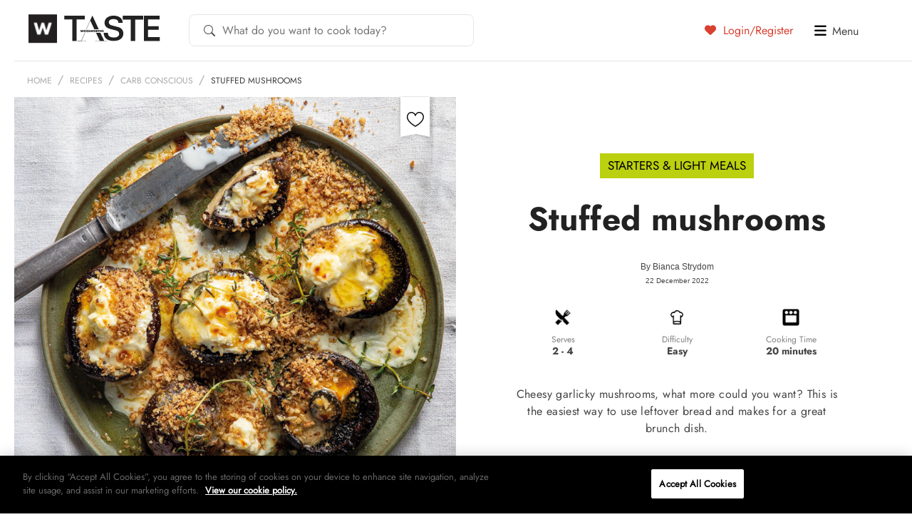

--- FILE ---
content_type: text/html; charset=UTF-8
request_url: https://taste.co.za/recipes/stuffed-mushrooms/
body_size: 21800
content:
<!doctype html>
<html lang="en">
<head>
<!-- OneTrust Cookies Consent Notice start for taste.co.za -->
<script src="https://cdn.cookielaw.org/scripttemplates/otSDKStub.js"  type="text/javascript" charset="UTF-8" data-domain-script="521ddbb8-f11b-4460-8642-8668b19c2932" ></script>
<script type="text/javascript">
function OptanonWrapper() { }
</script>
<!-- OneTrust Cookies Consent Notice end for taste.co.za -->
	<meta charset="UTF-8">
	<!--[if IE]><meta http-equiv="X-UA-Compatible" content="IE=edge"><![endif]-->

	<title>Stuffed Mushrooms recipe | Brunch Option | Woolworths TASTE</title>
	<meta name="viewport" content="width=device-width, initial-scale=1, user-scalable=0" />
	<meta name="apple-mobile-web-app-title" content="Taste Mag">
		<link rel="apple-touch-icon" sizes="57x57" href="https://taste.co.za/wp-content/themes/taste.co.za/img/favicon/apple-touch-icon-57x57.png?x41533">
<link rel="apple-touch-icon" sizes="60x60" href="https://taste.co.za/wp-content/themes/taste.co.za/img/favicon/apple-touch-icon-60x60.png?x41533">
<link rel="apple-touch-icon" sizes="72x72" href="https://taste.co.za/wp-content/themes/taste.co.za/img/favicon/apple-touch-icon-72x72.png?x41533">
<link rel="apple-touch-icon" sizes="76x76" href="https://taste.co.za/wp-content/themes/taste.co.za/img/favicon/apple-touch-icon-76x76.png?x41533">
<link rel="apple-touch-icon" sizes="114x114" href="https://taste.co.za/wp-content/themes/taste.co.za/img/favicon/apple-touch-icon-114x114.png?x41533">
<link rel="apple-touch-icon" sizes="120x120" href="https://taste.co.za/wp-content/themes/taste.co.za/img/favicon/apple-touch-icon-120x120.png?x41533">
<link rel="apple-touch-icon" sizes="144x144" href="https://taste.co.za/wp-content/themes/taste.co.za/img/favicon/apple-touch-icon-144x144.png?x41533">
<link rel="apple-touch-icon" sizes="152x152" href="https://taste.co.za/wp-content/themes/taste.co.za/img/favicon/apple-touch-icon-152x152.png?x41533">
<link rel="apple-touch-icon" sizes="180x180" href="https://taste.co.za/wp-content/themes/taste.co.za/img/favicon/apple-touch-icon-180x180.png?x41533">
<link rel="icon" type="image/png" href="https://taste.co.za/wp-content/themes/taste.co.za/img/favicon/favicon-32x32.png?x41533" sizes="32x32">
<link rel="icon" type="image/png" href="https://taste.co.za/wp-content/themes/taste.co.za/img/favicon/favicon-194x194.png?x41533" sizes="194x194">
<link rel="icon" type="image/png" href="https://taste.co.za/wp-content/themes/taste.co.za/img/favicon/favicon-96x96.png?x41533" sizes="96x96">
<link rel="icon" type="image/png" href="https://taste.co.za/wp-content/themes/taste.co.za/img/favicon/android-chrome-192x192.png?x41533" sizes="192x192">
<link rel="icon" type="image/png" href="https://taste.co.za/wp-content/themes/taste.co.za/img/favicon/favicon-16x16.png?x41533" sizes="16x16">
<link rel="manifest" href="https://taste.co.za/wp-content/themes/taste.co.za/img/favicon/manifest.json?x41533">
<meta name="msapplication-TileColor" content="#3b3b3b">
<meta name="msapplication-TileImage" content="https://taste.co.za/wp-content/themes/taste.co.za/img/favicon/mstile-144x144.png">
<meta name="theme-color" content="#ffffff">	<script src="https://ajax.googleapis.com/ajax/libs/jquery/3.6.0/jquery.min.js"></script>
	<script data-cfasync="false" data-no-defer="1" data-no-minify="1" data-no-optimize="1">var ewww_webp_supported=!1;function check_webp_feature(A,e){var w;e=void 0!==e?e:function(){},ewww_webp_supported?e(ewww_webp_supported):((w=new Image).onload=function(){ewww_webp_supported=0<w.width&&0<w.height,e&&e(ewww_webp_supported)},w.onerror=function(){e&&e(!1)},w.src="data:image/webp;base64,"+{alpha:"UklGRkoAAABXRUJQVlA4WAoAAAAQAAAAAAAAAAAAQUxQSAwAAAARBxAR/Q9ERP8DAABWUDggGAAAABQBAJ0BKgEAAQAAAP4AAA3AAP7mtQAAAA=="}[A])}check_webp_feature("alpha");</script><script data-cfasync="false" data-no-defer="1" data-no-minify="1" data-no-optimize="1">var Arrive=function(c,w){"use strict";if(c.MutationObserver&&"undefined"!=typeof HTMLElement){var r,a=0,u=(r=HTMLElement.prototype.matches||HTMLElement.prototype.webkitMatchesSelector||HTMLElement.prototype.mozMatchesSelector||HTMLElement.prototype.msMatchesSelector,{matchesSelector:function(e,t){return e instanceof HTMLElement&&r.call(e,t)},addMethod:function(e,t,r){var a=e[t];e[t]=function(){return r.length==arguments.length?r.apply(this,arguments):"function"==typeof a?a.apply(this,arguments):void 0}},callCallbacks:function(e,t){t&&t.options.onceOnly&&1==t.firedElems.length&&(e=[e[0]]);for(var r,a=0;r=e[a];a++)r&&r.callback&&r.callback.call(r.elem,r.elem);t&&t.options.onceOnly&&1==t.firedElems.length&&t.me.unbindEventWithSelectorAndCallback.call(t.target,t.selector,t.callback)},checkChildNodesRecursively:function(e,t,r,a){for(var i,n=0;i=e[n];n++)r(i,t,a)&&a.push({callback:t.callback,elem:i}),0<i.childNodes.length&&u.checkChildNodesRecursively(i.childNodes,t,r,a)},mergeArrays:function(e,t){var r,a={};for(r in e)e.hasOwnProperty(r)&&(a[r]=e[r]);for(r in t)t.hasOwnProperty(r)&&(a[r]=t[r]);return a},toElementsArray:function(e){return e=void 0!==e&&("number"!=typeof e.length||e===c)?[e]:e}}),e=(l.prototype.addEvent=function(e,t,r,a){a={target:e,selector:t,options:r,callback:a,firedElems:[]};return this._beforeAdding&&this._beforeAdding(a),this._eventsBucket.push(a),a},l.prototype.removeEvent=function(e){for(var t,r=this._eventsBucket.length-1;t=this._eventsBucket[r];r--)e(t)&&(this._beforeRemoving&&this._beforeRemoving(t),(t=this._eventsBucket.splice(r,1))&&t.length&&(t[0].callback=null))},l.prototype.beforeAdding=function(e){this._beforeAdding=e},l.prototype.beforeRemoving=function(e){this._beforeRemoving=e},l),t=function(i,n){var o=new e,l=this,s={fireOnAttributesModification:!1};return o.beforeAdding(function(t){var e=t.target;e!==c.document&&e!==c||(e=document.getElementsByTagName("html")[0]);var r=new MutationObserver(function(e){n.call(this,e,t)}),a=i(t.options);r.observe(e,a),t.observer=r,t.me=l}),o.beforeRemoving(function(e){e.observer.disconnect()}),this.bindEvent=function(e,t,r){t=u.mergeArrays(s,t);for(var a=u.toElementsArray(this),i=0;i<a.length;i++)o.addEvent(a[i],e,t,r)},this.unbindEvent=function(){var r=u.toElementsArray(this);o.removeEvent(function(e){for(var t=0;t<r.length;t++)if(this===w||e.target===r[t])return!0;return!1})},this.unbindEventWithSelectorOrCallback=function(r){var a=u.toElementsArray(this),i=r,e="function"==typeof r?function(e){for(var t=0;t<a.length;t++)if((this===w||e.target===a[t])&&e.callback===i)return!0;return!1}:function(e){for(var t=0;t<a.length;t++)if((this===w||e.target===a[t])&&e.selector===r)return!0;return!1};o.removeEvent(e)},this.unbindEventWithSelectorAndCallback=function(r,a){var i=u.toElementsArray(this);o.removeEvent(function(e){for(var t=0;t<i.length;t++)if((this===w||e.target===i[t])&&e.selector===r&&e.callback===a)return!0;return!1})},this},i=new function(){var s={fireOnAttributesModification:!1,onceOnly:!1,existing:!1};function n(e,t,r){return!(!u.matchesSelector(e,t.selector)||(e._id===w&&(e._id=a++),-1!=t.firedElems.indexOf(e._id)))&&(t.firedElems.push(e._id),!0)}var c=(i=new t(function(e){var t={attributes:!1,childList:!0,subtree:!0};return e.fireOnAttributesModification&&(t.attributes=!0),t},function(e,i){e.forEach(function(e){var t=e.addedNodes,r=e.target,a=[];null!==t&&0<t.length?u.checkChildNodesRecursively(t,i,n,a):"attributes"===e.type&&n(r,i)&&a.push({callback:i.callback,elem:r}),u.callCallbacks(a,i)})})).bindEvent;return i.bindEvent=function(e,t,r){t=void 0===r?(r=t,s):u.mergeArrays(s,t);var a=u.toElementsArray(this);if(t.existing){for(var i=[],n=0;n<a.length;n++)for(var o=a[n].querySelectorAll(e),l=0;l<o.length;l++)i.push({callback:r,elem:o[l]});if(t.onceOnly&&i.length)return r.call(i[0].elem,i[0].elem);setTimeout(u.callCallbacks,1,i)}c.call(this,e,t,r)},i},o=new function(){var a={};function i(e,t){return u.matchesSelector(e,t.selector)}var n=(o=new t(function(){return{childList:!0,subtree:!0}},function(e,r){e.forEach(function(e){var t=e.removedNodes,e=[];null!==t&&0<t.length&&u.checkChildNodesRecursively(t,r,i,e),u.callCallbacks(e,r)})})).bindEvent;return o.bindEvent=function(e,t,r){t=void 0===r?(r=t,a):u.mergeArrays(a,t),n.call(this,e,t,r)},o};d(HTMLElement.prototype),d(NodeList.prototype),d(HTMLCollection.prototype),d(HTMLDocument.prototype),d(Window.prototype);var n={};return s(i,n,"unbindAllArrive"),s(o,n,"unbindAllLeave"),n}function l(){this._eventsBucket=[],this._beforeAdding=null,this._beforeRemoving=null}function s(e,t,r){u.addMethod(t,r,e.unbindEvent),u.addMethod(t,r,e.unbindEventWithSelectorOrCallback),u.addMethod(t,r,e.unbindEventWithSelectorAndCallback)}function d(e){e.arrive=i.bindEvent,s(i,e,"unbindArrive"),e.leave=o.bindEvent,s(o,e,"unbindLeave")}}(window,void 0),ewww_webp_supported=!1;function check_webp_feature(e,t){var r;ewww_webp_supported?t(ewww_webp_supported):((r=new Image).onload=function(){ewww_webp_supported=0<r.width&&0<r.height,t(ewww_webp_supported)},r.onerror=function(){t(!1)},r.src="data:image/webp;base64,"+{alpha:"UklGRkoAAABXRUJQVlA4WAoAAAAQAAAAAAAAAAAAQUxQSAwAAAARBxAR/Q9ERP8DAABWUDggGAAAABQBAJ0BKgEAAQAAAP4AAA3AAP7mtQAAAA==",animation:"UklGRlIAAABXRUJQVlA4WAoAAAASAAAAAAAAAAAAQU5JTQYAAAD/////AABBTk1GJgAAAAAAAAAAAAAAAAAAAGQAAABWUDhMDQAAAC8AAAAQBxAREYiI/gcA"}[e])}function ewwwLoadImages(e){if(e){for(var t=document.querySelectorAll(".batch-image img, .image-wrapper a, .ngg-pro-masonry-item a, .ngg-galleria-offscreen-seo-wrapper a"),r=0,a=t.length;r<a;r++)ewwwAttr(t[r],"data-src",t[r].getAttribute("data-webp")),ewwwAttr(t[r],"data-thumbnail",t[r].getAttribute("data-webp-thumbnail"));for(var i=document.querySelectorAll("div.woocommerce-product-gallery__image"),r=0,a=i.length;r<a;r++)ewwwAttr(i[r],"data-thumb",i[r].getAttribute("data-webp-thumb"))}for(var n=document.querySelectorAll("video"),r=0,a=n.length;r<a;r++)ewwwAttr(n[r],"poster",e?n[r].getAttribute("data-poster-webp"):n[r].getAttribute("data-poster-image"));for(var o,l=document.querySelectorAll("img.ewww_webp_lazy_load"),r=0,a=l.length;r<a;r++)e&&(ewwwAttr(l[r],"data-lazy-srcset",l[r].getAttribute("data-lazy-srcset-webp")),ewwwAttr(l[r],"data-srcset",l[r].getAttribute("data-srcset-webp")),ewwwAttr(l[r],"data-lazy-src",l[r].getAttribute("data-lazy-src-webp")),ewwwAttr(l[r],"data-src",l[r].getAttribute("data-src-webp")),ewwwAttr(l[r],"data-orig-file",l[r].getAttribute("data-webp-orig-file")),ewwwAttr(l[r],"data-medium-file",l[r].getAttribute("data-webp-medium-file")),ewwwAttr(l[r],"data-large-file",l[r].getAttribute("data-webp-large-file")),null!=(o=l[r].getAttribute("srcset"))&&!1!==o&&o.includes("R0lGOD")&&ewwwAttr(l[r],"src",l[r].getAttribute("data-lazy-src-webp"))),l[r].className=l[r].className.replace(/\bewww_webp_lazy_load\b/,"");for(var s=document.querySelectorAll(".ewww_webp"),r=0,a=s.length;r<a;r++)e?(ewwwAttr(s[r],"srcset",s[r].getAttribute("data-srcset-webp")),ewwwAttr(s[r],"src",s[r].getAttribute("data-src-webp")),ewwwAttr(s[r],"data-orig-file",s[r].getAttribute("data-webp-orig-file")),ewwwAttr(s[r],"data-medium-file",s[r].getAttribute("data-webp-medium-file")),ewwwAttr(s[r],"data-large-file",s[r].getAttribute("data-webp-large-file")),ewwwAttr(s[r],"data-large_image",s[r].getAttribute("data-webp-large_image")),ewwwAttr(s[r],"data-src",s[r].getAttribute("data-webp-src"))):(ewwwAttr(s[r],"srcset",s[r].getAttribute("data-srcset-img")),ewwwAttr(s[r],"src",s[r].getAttribute("data-src-img"))),s[r].className=s[r].className.replace(/\bewww_webp\b/,"ewww_webp_loaded");window.jQuery&&jQuery.fn.isotope&&jQuery.fn.imagesLoaded&&(jQuery(".fusion-posts-container-infinite").imagesLoaded(function(){jQuery(".fusion-posts-container-infinite").hasClass("isotope")&&jQuery(".fusion-posts-container-infinite").isotope()}),jQuery(".fusion-portfolio:not(.fusion-recent-works) .fusion-portfolio-wrapper").imagesLoaded(function(){jQuery(".fusion-portfolio:not(.fusion-recent-works) .fusion-portfolio-wrapper").isotope()}))}function ewwwWebPInit(e){ewwwLoadImages(e),ewwwNggLoadGalleries(e),document.arrive(".ewww_webp",function(){ewwwLoadImages(e)}),document.arrive(".ewww_webp_lazy_load",function(){ewwwLoadImages(e)}),document.arrive("videos",function(){ewwwLoadImages(e)}),"loading"==document.readyState?document.addEventListener("DOMContentLoaded",ewwwJSONParserInit):("undefined"!=typeof galleries&&ewwwNggParseGalleries(e),ewwwWooParseVariations(e))}function ewwwAttr(e,t,r){null!=r&&!1!==r&&e.setAttribute(t,r)}function ewwwJSONParserInit(){"undefined"!=typeof galleries&&check_webp_feature("alpha",ewwwNggParseGalleries),check_webp_feature("alpha",ewwwWooParseVariations)}function ewwwWooParseVariations(e){if(e)for(var t=document.querySelectorAll("form.variations_form"),r=0,a=t.length;r<a;r++){var i=t[r].getAttribute("data-product_variations"),n=!1;try{for(var o in i=JSON.parse(i))void 0!==i[o]&&void 0!==i[o].image&&(void 0!==i[o].image.src_webp&&(i[o].image.src=i[o].image.src_webp,n=!0),void 0!==i[o].image.srcset_webp&&(i[o].image.srcset=i[o].image.srcset_webp,n=!0),void 0!==i[o].image.full_src_webp&&(i[o].image.full_src=i[o].image.full_src_webp,n=!0),void 0!==i[o].image.gallery_thumbnail_src_webp&&(i[o].image.gallery_thumbnail_src=i[o].image.gallery_thumbnail_src_webp,n=!0),void 0!==i[o].image.thumb_src_webp&&(i[o].image.thumb_src=i[o].image.thumb_src_webp,n=!0));n&&ewwwAttr(t[r],"data-product_variations",JSON.stringify(i))}catch(e){}}}function ewwwNggParseGalleries(e){if(e)for(var t in galleries){var r=galleries[t];galleries[t].images_list=ewwwNggParseImageList(r.images_list)}}function ewwwNggLoadGalleries(e){e&&document.addEventListener("ngg.galleria.themeadded",function(e,t){window.ngg_galleria._create_backup=window.ngg_galleria.create,window.ngg_galleria.create=function(e,t){var r=$(e).data("id");return galleries["gallery_"+r].images_list=ewwwNggParseImageList(galleries["gallery_"+r].images_list),window.ngg_galleria._create_backup(e,t)}})}function ewwwNggParseImageList(e){for(var t in e){var r=e[t];if(void 0!==r["image-webp"]&&(e[t].image=r["image-webp"],delete e[t]["image-webp"]),void 0!==r["thumb-webp"]&&(e[t].thumb=r["thumb-webp"],delete e[t]["thumb-webp"]),void 0!==r.full_image_webp&&(e[t].full_image=r.full_image_webp,delete e[t].full_image_webp),void 0!==r.srcsets)for(var a in r.srcsets)nggSrcset=r.srcsets[a],void 0!==r.srcsets[a+"-webp"]&&(e[t].srcsets[a]=r.srcsets[a+"-webp"],delete e[t].srcsets[a+"-webp"]);if(void 0!==r.full_srcsets)for(var i in r.full_srcsets)nggFSrcset=r.full_srcsets[i],void 0!==r.full_srcsets[i+"-webp"]&&(e[t].full_srcsets[i]=r.full_srcsets[i+"-webp"],delete e[t].full_srcsets[i+"-webp"])}return e}check_webp_feature("alpha",ewwwWebPInit);</script><meta name='robots' content='index, follow, max-image-preview:large, max-snippet:-1, max-video-preview:-1' />

	<!-- This site is optimized with the Yoast SEO Premium plugin v26.4 (Yoast SEO v26.4) - https://yoast.com/wordpress/plugins/seo/ -->
	<meta name="description" content="Savour these cheesy, garlicky stuffed mushrooms topped with toasted breadcrumbs and thyme—a quick and excellent use of leftover bread for brunch or anytime!" />
	<link rel="canonical" href="https://taste.co.za/recipes/stuffed-mushrooms/" />
	<meta property="og:locale" content="en_US" />
	<meta property="og:type" content="article" />
	<meta property="og:title" content="Stuffed mushrooms" />
	<meta property="og:description" content="Savour these cheesy, garlicky stuffed mushrooms topped with toasted breadcrumbs and thyme—a quick and excellent use of leftover bread for brunch or anytime!" />
	<meta property="og:url" content="https://taste.co.za/recipes/stuffed-mushrooms/" />
	<meta property="og:site_name" content="Woolworths TASTE" />
	<meta property="article:publisher" content="https://www.facebook.com/wwTASTE/" />
	<meta property="article:modified_time" content="2024-07-23T04:01:50+00:00" />
	<meta property="og:image" content="https://taste.co.za/wp-content/uploads/2022/12/Stuffed-mushrooms.jpg" />
	<meta property="og:image:width" content="1200" />
	<meta property="og:image:height" content="800" />
	<meta property="og:image:type" content="image/jpeg" />
	<meta name="twitter:card" content="summary_large_image" />
	<meta name="twitter:site" content="@WWTaste" />
	<script type="application/ld+json" class="yoast-schema-graph">{"@context":"https://schema.org","@graph":[{"@type":"WebPage","@id":"https://taste.co.za/recipes/stuffed-mushrooms/","url":"https://taste.co.za/recipes/stuffed-mushrooms/","name":"Stuffed Mushrooms recipe | Brunch Option | Woolworths TASTE","isPartOf":{"@id":"https://taste.co.za/#website"},"primaryImageOfPage":{"@id":"https://taste.co.za/recipes/stuffed-mushrooms/#primaryimage"},"image":{"@id":"https://taste.co.za/recipes/stuffed-mushrooms/#primaryimage"},"thumbnailUrl":"https://taste.co.za/wp-content/uploads/2022/12/Stuffed-mushrooms.jpg","datePublished":"2022-12-21T22:08:58+00:00","dateModified":"2024-07-23T04:01:50+00:00","description":"Savour these cheesy, garlicky stuffed mushrooms topped with toasted breadcrumbs and thyme—a quick and excellent use of leftover bread for brunch or anytime!","breadcrumb":{"@id":"https://taste.co.za/recipes/stuffed-mushrooms/#breadcrumb"},"inLanguage":"en-ZA","potentialAction":[{"@type":"ReadAction","target":["https://taste.co.za/recipes/stuffed-mushrooms/"]}]},{"@type":"ImageObject","inLanguage":"en-ZA","@id":"https://taste.co.za/recipes/stuffed-mushrooms/#primaryimage","url":"https://taste.co.za/wp-content/uploads/2022/12/Stuffed-mushrooms.jpg","contentUrl":"https://taste.co.za/wp-content/uploads/2022/12/Stuffed-mushrooms.jpg","width":1200,"height":800,"caption":"Stuffed mushrooms"},{"@type":"BreadcrumbList","@id":"https://taste.co.za/recipes/stuffed-mushrooms/#breadcrumb","itemListElement":[{"@type":"ListItem","position":1,"name":"Home","item":"https://taste.co.za/"},{"@type":"ListItem","position":2,"name":"Recipes","item":"https://taste.co.za/recipes/"},{"@type":"ListItem","position":3,"name":"Stuffed mushrooms"}]},{"@type":"WebSite","@id":"https://taste.co.za/#website","url":"https://taste.co.za/","name":"Woolworths TASTE","description":"","potentialAction":[{"@type":"SearchAction","target":{"@type":"EntryPoint","urlTemplate":"https://taste.co.za/?s={search_term_string}"},"query-input":{"@type":"PropertyValueSpecification","valueRequired":true,"valueName":"search_term_string"}}],"inLanguage":"en-ZA"}]}</script>
	<!-- / Yoast SEO Premium plugin. -->


<link rel="alternate" type="application/rss+xml" title="Woolworths TASTE &raquo; Feed" href="https://taste.co.za/feed/" />
<link rel="alternate" type="application/rss+xml" title="Woolworths TASTE &raquo; Comments Feed" href="https://taste.co.za/comments/feed/" />
<link rel="alternate" type="application/rss+xml" title="Woolworths TASTE &raquo; Stuffed mushrooms Comments Feed" href="https://taste.co.za/recipes/stuffed-mushrooms/feed/" />
<!-- Structured data added by taste.co.za -->
<script type="application/ld+json">
{
    "@context": "https://schema.org",
    "@type": "Recipe",
    "name": "Stuffed mushrooms",
    "description": "Cheesy garlicky mushrooms, what more could you want? This is the easiest way to use leftover bread and makes for a great brunch dish.",
    "datePublished": "2022-12-22T00:08:58+02:00",
    "dateModified": "2024-07-23T06:01:50+02:00",
    "author": {
        "@type": "Person",
        "name": "Bianca Strydom"
    },
    "publisher": {
        "@type": "Organization",
        "name": "Woolworths TASTE",
        "logo": {
            "@type": "ImageObject",
            "url": "https://taste.co.za/wp-content/themes/taste.co.za/images/logo.png"
        }
    },
    "image": {
        "@type": "ImageObject",
        "url": "https://taste.co.za/wp-content/uploads/2022/12/Stuffed-mushrooms.jpg",
        "width": 1200,
        "height": 800
    },
    "video": "No video instructions available for this recipe.",
    "recipeYield": "1 serving",
    "suitableForDiet": "Carb Conscious",
    "keywords": "Stuffed mushrooms",
    "recipeCuisine": "Starters &amp; Light meals",
    "recipeCategory": "Carb Conscious, Easy, Great value",
    "cookTime": "PT20M",
    "totalTime": "PT20M",
    "nutrition": {
        "@type": "NutritionInformation",
        "calories": "No calorie information available."
    },
    "recipeIngredient": [
        "1 pack Woolworths stuffed mushrooms",
        "1 T butter",
        "3 cloves garlic, crushed",
        "70 g breadcrumbs",
        "5 sprigs thyme",
        "sea salt and freshly ground black pepper, to taste"
    ],
    "recipeInstructions": [
        {
            "@type": "HowToStep",
            "name": "Method",
            "text": "1. Prepare the mushrooms according to package instructions. Meanwhile, heat the butter in a large pan, add the garlic and fry for 2 minutes. Add the breadcrumbs and thyme, toast until golden brown, season and remove from the heat.2. Top the mushrooms with the toasty breadcrumbs to serve.Cook’s note: Serve on polenta or fresh leaves, or with crispy pork sausages. Top the mushrooms with leftover white sauce or gravy before baking. Toast any bread you have and use the crumbs as a crunchy topping.Find more mushroom recipes here.Photographs: Jan RasFood assistant: Emma Morey",
            "url": "https://taste.co.za/recipes/stuffed-mushrooms/",
            "image": {
                "@type": "ImageObject",
                "url": "https://taste.co.za/wp-content/uploads/2022/12/Stuffed-mushrooms.jpg"
            }
        }
    ]
}
</script>
<script type="text/javascript">
/* <![CDATA[ */
window._wpemojiSettings = {"baseUrl":"https:\/\/s.w.org\/images\/core\/emoji\/15.0.3\/72x72\/","ext":".png","svgUrl":"https:\/\/s.w.org\/images\/core\/emoji\/15.0.3\/svg\/","svgExt":".svg","source":{"concatemoji":"https:\/\/taste.co.za\/wp-includes\/js\/wp-emoji-release.min.js?ver=5eaf43f1cd4ffce6fedfbf90e28f84dc"}};
/*! This file is auto-generated */
!function(i,n){var o,s,e;function c(e){try{var t={supportTests:e,timestamp:(new Date).valueOf()};sessionStorage.setItem(o,JSON.stringify(t))}catch(e){}}function p(e,t,n){e.clearRect(0,0,e.canvas.width,e.canvas.height),e.fillText(t,0,0);var t=new Uint32Array(e.getImageData(0,0,e.canvas.width,e.canvas.height).data),r=(e.clearRect(0,0,e.canvas.width,e.canvas.height),e.fillText(n,0,0),new Uint32Array(e.getImageData(0,0,e.canvas.width,e.canvas.height).data));return t.every(function(e,t){return e===r[t]})}function u(e,t,n){switch(t){case"flag":return n(e,"\ud83c\udff3\ufe0f\u200d\u26a7\ufe0f","\ud83c\udff3\ufe0f\u200b\u26a7\ufe0f")?!1:!n(e,"\ud83c\uddfa\ud83c\uddf3","\ud83c\uddfa\u200b\ud83c\uddf3")&&!n(e,"\ud83c\udff4\udb40\udc67\udb40\udc62\udb40\udc65\udb40\udc6e\udb40\udc67\udb40\udc7f","\ud83c\udff4\u200b\udb40\udc67\u200b\udb40\udc62\u200b\udb40\udc65\u200b\udb40\udc6e\u200b\udb40\udc67\u200b\udb40\udc7f");case"emoji":return!n(e,"\ud83d\udc26\u200d\u2b1b","\ud83d\udc26\u200b\u2b1b")}return!1}function f(e,t,n){var r="undefined"!=typeof WorkerGlobalScope&&self instanceof WorkerGlobalScope?new OffscreenCanvas(300,150):i.createElement("canvas"),a=r.getContext("2d",{willReadFrequently:!0}),o=(a.textBaseline="top",a.font="600 32px Arial",{});return e.forEach(function(e){o[e]=t(a,e,n)}),o}function t(e){var t=i.createElement("script");t.src=e,t.defer=!0,i.head.appendChild(t)}"undefined"!=typeof Promise&&(o="wpEmojiSettingsSupports",s=["flag","emoji"],n.supports={everything:!0,everythingExceptFlag:!0},e=new Promise(function(e){i.addEventListener("DOMContentLoaded",e,{once:!0})}),new Promise(function(t){var n=function(){try{var e=JSON.parse(sessionStorage.getItem(o));if("object"==typeof e&&"number"==typeof e.timestamp&&(new Date).valueOf()<e.timestamp+604800&&"object"==typeof e.supportTests)return e.supportTests}catch(e){}return null}();if(!n){if("undefined"!=typeof Worker&&"undefined"!=typeof OffscreenCanvas&&"undefined"!=typeof URL&&URL.createObjectURL&&"undefined"!=typeof Blob)try{var e="postMessage("+f.toString()+"("+[JSON.stringify(s),u.toString(),p.toString()].join(",")+"));",r=new Blob([e],{type:"text/javascript"}),a=new Worker(URL.createObjectURL(r),{name:"wpTestEmojiSupports"});return void(a.onmessage=function(e){c(n=e.data),a.terminate(),t(n)})}catch(e){}c(n=f(s,u,p))}t(n)}).then(function(e){for(var t in e)n.supports[t]=e[t],n.supports.everything=n.supports.everything&&n.supports[t],"flag"!==t&&(n.supports.everythingExceptFlag=n.supports.everythingExceptFlag&&n.supports[t]);n.supports.everythingExceptFlag=n.supports.everythingExceptFlag&&!n.supports.flag,n.DOMReady=!1,n.readyCallback=function(){n.DOMReady=!0}}).then(function(){return e}).then(function(){var e;n.supports.everything||(n.readyCallback(),(e=n.source||{}).concatemoji?t(e.concatemoji):e.wpemoji&&e.twemoji&&(t(e.twemoji),t(e.wpemoji)))}))}((window,document),window._wpemojiSettings);
/* ]]> */
</script>
<link rel='stylesheet' id='spinner_css-css' href='https://taste.co.za/wp-content/plugins/everlytics-signup-2/widget/ispinner.css?x41533' type='text/css' media='all' />
<style id='wp-emoji-styles-inline-css' type='text/css'>

	img.wp-smiley, img.emoji {
		display: inline !important;
		border: none !important;
		box-shadow: none !important;
		height: 1em !important;
		width: 1em !important;
		margin: 0 0.07em !important;
		vertical-align: -0.1em !important;
		background: none !important;
		padding: 0 !important;
	}
</style>
<link rel='stylesheet' id='wp-block-library-css' href='https://taste.co.za/wp-includes/css/dist/block-library/style.min.css?x41533' type='text/css' media='all' />
<style id='classic-theme-styles-inline-css' type='text/css'>
/*! This file is auto-generated */
.wp-block-button__link{color:#fff;background-color:#32373c;border-radius:9999px;box-shadow:none;text-decoration:none;padding:calc(.667em + 2px) calc(1.333em + 2px);font-size:1.125em}.wp-block-file__button{background:#32373c;color:#fff;text-decoration:none}
</style>
<style id='global-styles-inline-css' type='text/css'>
:root{--wp--preset--aspect-ratio--square: 1;--wp--preset--aspect-ratio--4-3: 4/3;--wp--preset--aspect-ratio--3-4: 3/4;--wp--preset--aspect-ratio--3-2: 3/2;--wp--preset--aspect-ratio--2-3: 2/3;--wp--preset--aspect-ratio--16-9: 16/9;--wp--preset--aspect-ratio--9-16: 9/16;--wp--preset--color--black: #000000;--wp--preset--color--cyan-bluish-gray: #abb8c3;--wp--preset--color--white: #ffffff;--wp--preset--color--pale-pink: #f78da7;--wp--preset--color--vivid-red: #cf2e2e;--wp--preset--color--luminous-vivid-orange: #ff6900;--wp--preset--color--luminous-vivid-amber: #fcb900;--wp--preset--color--light-green-cyan: #7bdcb5;--wp--preset--color--vivid-green-cyan: #00d084;--wp--preset--color--pale-cyan-blue: #8ed1fc;--wp--preset--color--vivid-cyan-blue: #0693e3;--wp--preset--color--vivid-purple: #9b51e0;--wp--preset--gradient--vivid-cyan-blue-to-vivid-purple: linear-gradient(135deg,rgba(6,147,227,1) 0%,rgb(155,81,224) 100%);--wp--preset--gradient--light-green-cyan-to-vivid-green-cyan: linear-gradient(135deg,rgb(122,220,180) 0%,rgb(0,208,130) 100%);--wp--preset--gradient--luminous-vivid-amber-to-luminous-vivid-orange: linear-gradient(135deg,rgba(252,185,0,1) 0%,rgba(255,105,0,1) 100%);--wp--preset--gradient--luminous-vivid-orange-to-vivid-red: linear-gradient(135deg,rgba(255,105,0,1) 0%,rgb(207,46,46) 100%);--wp--preset--gradient--very-light-gray-to-cyan-bluish-gray: linear-gradient(135deg,rgb(238,238,238) 0%,rgb(169,184,195) 100%);--wp--preset--gradient--cool-to-warm-spectrum: linear-gradient(135deg,rgb(74,234,220) 0%,rgb(151,120,209) 20%,rgb(207,42,186) 40%,rgb(238,44,130) 60%,rgb(251,105,98) 80%,rgb(254,248,76) 100%);--wp--preset--gradient--blush-light-purple: linear-gradient(135deg,rgb(255,206,236) 0%,rgb(152,150,240) 100%);--wp--preset--gradient--blush-bordeaux: linear-gradient(135deg,rgb(254,205,165) 0%,rgb(254,45,45) 50%,rgb(107,0,62) 100%);--wp--preset--gradient--luminous-dusk: linear-gradient(135deg,rgb(255,203,112) 0%,rgb(199,81,192) 50%,rgb(65,88,208) 100%);--wp--preset--gradient--pale-ocean: linear-gradient(135deg,rgb(255,245,203) 0%,rgb(182,227,212) 50%,rgb(51,167,181) 100%);--wp--preset--gradient--electric-grass: linear-gradient(135deg,rgb(202,248,128) 0%,rgb(113,206,126) 100%);--wp--preset--gradient--midnight: linear-gradient(135deg,rgb(2,3,129) 0%,rgb(40,116,252) 100%);--wp--preset--font-size--small: 13px;--wp--preset--font-size--medium: 20px;--wp--preset--font-size--large: 36px;--wp--preset--font-size--x-large: 42px;--wp--preset--spacing--20: 0.44rem;--wp--preset--spacing--30: 0.67rem;--wp--preset--spacing--40: 1rem;--wp--preset--spacing--50: 1.5rem;--wp--preset--spacing--60: 2.25rem;--wp--preset--spacing--70: 3.38rem;--wp--preset--spacing--80: 5.06rem;--wp--preset--shadow--natural: 6px 6px 9px rgba(0, 0, 0, 0.2);--wp--preset--shadow--deep: 12px 12px 50px rgba(0, 0, 0, 0.4);--wp--preset--shadow--sharp: 6px 6px 0px rgba(0, 0, 0, 0.2);--wp--preset--shadow--outlined: 6px 6px 0px -3px rgba(255, 255, 255, 1), 6px 6px rgba(0, 0, 0, 1);--wp--preset--shadow--crisp: 6px 6px 0px rgba(0, 0, 0, 1);}:where(.is-layout-flex){gap: 0.5em;}:where(.is-layout-grid){gap: 0.5em;}body .is-layout-flex{display: flex;}.is-layout-flex{flex-wrap: wrap;align-items: center;}.is-layout-flex > :is(*, div){margin: 0;}body .is-layout-grid{display: grid;}.is-layout-grid > :is(*, div){margin: 0;}:where(.wp-block-columns.is-layout-flex){gap: 2em;}:where(.wp-block-columns.is-layout-grid){gap: 2em;}:where(.wp-block-post-template.is-layout-flex){gap: 1.25em;}:where(.wp-block-post-template.is-layout-grid){gap: 1.25em;}.has-black-color{color: var(--wp--preset--color--black) !important;}.has-cyan-bluish-gray-color{color: var(--wp--preset--color--cyan-bluish-gray) !important;}.has-white-color{color: var(--wp--preset--color--white) !important;}.has-pale-pink-color{color: var(--wp--preset--color--pale-pink) !important;}.has-vivid-red-color{color: var(--wp--preset--color--vivid-red) !important;}.has-luminous-vivid-orange-color{color: var(--wp--preset--color--luminous-vivid-orange) !important;}.has-luminous-vivid-amber-color{color: var(--wp--preset--color--luminous-vivid-amber) !important;}.has-light-green-cyan-color{color: var(--wp--preset--color--light-green-cyan) !important;}.has-vivid-green-cyan-color{color: var(--wp--preset--color--vivid-green-cyan) !important;}.has-pale-cyan-blue-color{color: var(--wp--preset--color--pale-cyan-blue) !important;}.has-vivid-cyan-blue-color{color: var(--wp--preset--color--vivid-cyan-blue) !important;}.has-vivid-purple-color{color: var(--wp--preset--color--vivid-purple) !important;}.has-black-background-color{background-color: var(--wp--preset--color--black) !important;}.has-cyan-bluish-gray-background-color{background-color: var(--wp--preset--color--cyan-bluish-gray) !important;}.has-white-background-color{background-color: var(--wp--preset--color--white) !important;}.has-pale-pink-background-color{background-color: var(--wp--preset--color--pale-pink) !important;}.has-vivid-red-background-color{background-color: var(--wp--preset--color--vivid-red) !important;}.has-luminous-vivid-orange-background-color{background-color: var(--wp--preset--color--luminous-vivid-orange) !important;}.has-luminous-vivid-amber-background-color{background-color: var(--wp--preset--color--luminous-vivid-amber) !important;}.has-light-green-cyan-background-color{background-color: var(--wp--preset--color--light-green-cyan) !important;}.has-vivid-green-cyan-background-color{background-color: var(--wp--preset--color--vivid-green-cyan) !important;}.has-pale-cyan-blue-background-color{background-color: var(--wp--preset--color--pale-cyan-blue) !important;}.has-vivid-cyan-blue-background-color{background-color: var(--wp--preset--color--vivid-cyan-blue) !important;}.has-vivid-purple-background-color{background-color: var(--wp--preset--color--vivid-purple) !important;}.has-black-border-color{border-color: var(--wp--preset--color--black) !important;}.has-cyan-bluish-gray-border-color{border-color: var(--wp--preset--color--cyan-bluish-gray) !important;}.has-white-border-color{border-color: var(--wp--preset--color--white) !important;}.has-pale-pink-border-color{border-color: var(--wp--preset--color--pale-pink) !important;}.has-vivid-red-border-color{border-color: var(--wp--preset--color--vivid-red) !important;}.has-luminous-vivid-orange-border-color{border-color: var(--wp--preset--color--luminous-vivid-orange) !important;}.has-luminous-vivid-amber-border-color{border-color: var(--wp--preset--color--luminous-vivid-amber) !important;}.has-light-green-cyan-border-color{border-color: var(--wp--preset--color--light-green-cyan) !important;}.has-vivid-green-cyan-border-color{border-color: var(--wp--preset--color--vivid-green-cyan) !important;}.has-pale-cyan-blue-border-color{border-color: var(--wp--preset--color--pale-cyan-blue) !important;}.has-vivid-cyan-blue-border-color{border-color: var(--wp--preset--color--vivid-cyan-blue) !important;}.has-vivid-purple-border-color{border-color: var(--wp--preset--color--vivid-purple) !important;}.has-vivid-cyan-blue-to-vivid-purple-gradient-background{background: var(--wp--preset--gradient--vivid-cyan-blue-to-vivid-purple) !important;}.has-light-green-cyan-to-vivid-green-cyan-gradient-background{background: var(--wp--preset--gradient--light-green-cyan-to-vivid-green-cyan) !important;}.has-luminous-vivid-amber-to-luminous-vivid-orange-gradient-background{background: var(--wp--preset--gradient--luminous-vivid-amber-to-luminous-vivid-orange) !important;}.has-luminous-vivid-orange-to-vivid-red-gradient-background{background: var(--wp--preset--gradient--luminous-vivid-orange-to-vivid-red) !important;}.has-very-light-gray-to-cyan-bluish-gray-gradient-background{background: var(--wp--preset--gradient--very-light-gray-to-cyan-bluish-gray) !important;}.has-cool-to-warm-spectrum-gradient-background{background: var(--wp--preset--gradient--cool-to-warm-spectrum) !important;}.has-blush-light-purple-gradient-background{background: var(--wp--preset--gradient--blush-light-purple) !important;}.has-blush-bordeaux-gradient-background{background: var(--wp--preset--gradient--blush-bordeaux) !important;}.has-luminous-dusk-gradient-background{background: var(--wp--preset--gradient--luminous-dusk) !important;}.has-pale-ocean-gradient-background{background: var(--wp--preset--gradient--pale-ocean) !important;}.has-electric-grass-gradient-background{background: var(--wp--preset--gradient--electric-grass) !important;}.has-midnight-gradient-background{background: var(--wp--preset--gradient--midnight) !important;}.has-small-font-size{font-size: var(--wp--preset--font-size--small) !important;}.has-medium-font-size{font-size: var(--wp--preset--font-size--medium) !important;}.has-large-font-size{font-size: var(--wp--preset--font-size--large) !important;}.has-x-large-font-size{font-size: var(--wp--preset--font-size--x-large) !important;}
:where(.wp-block-post-template.is-layout-flex){gap: 1.25em;}:where(.wp-block-post-template.is-layout-grid){gap: 1.25em;}
:where(.wp-block-columns.is-layout-flex){gap: 2em;}:where(.wp-block-columns.is-layout-grid){gap: 2em;}
:root :where(.wp-block-pullquote){font-size: 1.5em;line-height: 1.6;}
</style>
<link rel='stylesheet' id='onnet-recipe-menus-css' href='https://taste.co.za/wp-content/plugins/onnet-recipe-menus/public/css/onnet-recipe-menus-public.css?x41533' type='text/css' media='all' />
<link rel='stylesheet' id='onnet-recipes-css' href='https://taste.co.za/wp-content/plugins/onnet-recipe/public/css/onnet-recipes-public.css?x41533' type='text/css' media='all' />
<link rel='stylesheet' id='onnet-favoriting-css-css' href='https://taste.co.za/wp-content/plugins/onnet-favoriting/public//assets/css/public.css?x41533' type='text/css' media='all' />
<link rel='stylesheet' id='onnet-polls-css-css' href='https://taste.co.za/wp-content/plugins/onnet-polls/public//assets/css/public.css?x41533' type='text/css' media='all' />
<link rel='stylesheet' id='tastemag-style-css' href='https://taste.co.za/wp-content/themes/taste.co.za/style.css?x41533' type='text/css' media='all' />
<link rel='stylesheet' id='tastemag-style-bundled-css' href='https://taste.co.za/wp-content/themes/taste.co.za/css/bundled-styles.min.css?x41533' type='text/css' media='all' />
<link rel='stylesheet' id='FontAwesomeCSS-css' href='https://taste.co.za/wp-content/themes/taste.co.za/fonts-2023/fontawesome/css/all.min.css?x41533' type='text/css' media='all' />
<link rel='stylesheet' id='youtube-shorts-styles-css' href='https://taste.co.za/wp-content/themes/taste.co.za/css/youtube-shorts.css?x41533' type='text/css' media='all' />
<link rel='stylesheet' id='utw-ui-css' href='https://taste.co.za/wp-content/plugins/ultimate-tabbed-widgets/theme/jquery-ui.css?x41533' type='text/css' media='all' />
<script type="text/javascript" src="https://taste.co.za/wp-includes/js/jquery/jquery.min.js?x41533" id="jquery-core-js"></script>
<script type="text/javascript" src="https://taste.co.za/wp-includes/js/jquery/jquery-migrate.min.js?x41533" id="jquery-migrate-js"></script>
<script type="text/javascript" src="https://taste.co.za/wp-content/plugins/onnet-recipe-menus/public/js/onnet-recipe-menus-public.js?x41533" id="onnet-recipe-menus-js"></script>
<script type="text/javascript" src="https://taste.co.za/wp-content/plugins/onnet-recipe/public/js/onnet-recipes-public.js?x41533" id="onnet-recipes-js"></script>
<script type="text/javascript" id="onnet-favoriting-js-js-extra">
/* <![CDATA[ */
var myAjax = {"ajaxurl":"https:\/\/taste.co.za\/wp-admin\/admin-ajax.php"};
/* ]]> */
</script>
<script type="text/javascript" src="https://taste.co.za/wp-content/plugins/onnet-favoriting/public//assets/js/public.js?x41533" id="onnet-favoriting-js-js"></script>
<script type="text/javascript" src="https://taste.co.za/wp-content/plugins/onnet-polls/public//assets/js/public.js?x41533" id="onnet-polls-js-js"></script>
<script type="text/javascript" src="https://taste.co.za/wp-content/themes/taste.co.za/js/modernizr.min.js?x41533" id="modernizer-js-js"></script>
<script type="text/javascript" id="functions-js-js-extra">
/* <![CDATA[ */
var ajaxurl = ["https:\/\/taste.co.za\/wp-admin\/admin-ajax.php"];
/* ]]> */
</script>
<script type="text/javascript" src="https://taste.co.za/wp-content/themes/taste.co.za/js/functions.js?x41533" id="functions-js-js"></script>
<script type="text/javascript" src="https://taste.co.za/wp-content/themes/taste.co.za/js/favoriting/favorites.js?x41533" id="favorites-js-js"></script>
<link rel="https://api.w.org/" href="https://taste.co.za/wp-json/" /><link rel="alternate" title="JSON" type="application/json" href="https://taste.co.za/wp-json/wp/v2/recipes/106253" /><link rel="EditURI" type="application/rsd+xml" title="RSD" href="https://taste.co.za/xmlrpc.php?rsd" />

<link rel='shortlink' href='https://taste.co.za/?p=106253' />
<link rel="alternate" title="oEmbed (JSON)" type="application/json+oembed" href="https://taste.co.za/wp-json/oembed/1.0/embed?url=https%3A%2F%2Ftaste.co.za%2Frecipes%2Fstuffed-mushrooms%2F" />
<link rel="alternate" title="oEmbed (XML)" type="text/xml+oembed" href="https://taste.co.za/wp-json/oembed/1.0/embed?url=https%3A%2F%2Ftaste.co.za%2Frecipes%2Fstuffed-mushrooms%2F&#038;format=xml" />
<script type="text/javascript">
(function(url){
	if(/(?:Chrome\/26\.0\.1410\.63 Safari\/537\.31|WordfenceTestMonBot)/.test(navigator.userAgent)){ return; }
	var addEvent = function(evt, handler) {
		if (window.addEventListener) {
			document.addEventListener(evt, handler, false);
		} else if (window.attachEvent) {
			document.attachEvent('on' + evt, handler);
		}
	};
	var removeEvent = function(evt, handler) {
		if (window.removeEventListener) {
			document.removeEventListener(evt, handler, false);
		} else if (window.detachEvent) {
			document.detachEvent('on' + evt, handler);
		}
	};
	var evts = 'contextmenu dblclick drag dragend dragenter dragleave dragover dragstart drop keydown keypress keyup mousedown mousemove mouseout mouseover mouseup mousewheel scroll'.split(' ');
	var logHuman = function() {
		if (window.wfLogHumanRan) { return; }
		window.wfLogHumanRan = true;
		var wfscr = document.createElement('script');
		wfscr.type = 'text/javascript';
		wfscr.async = true;
		wfscr.src = url + '&r=' + Math.random();
		(document.getElementsByTagName('head')[0]||document.getElementsByTagName('body')[0]).appendChild(wfscr);
		for (var i = 0; i < evts.length; i++) {
			removeEvent(evts[i], logHuman);
		}
	};
	for (var i = 0; i < evts.length; i++) {
		addEvent(evts[i], logHuman);
	}
})('//taste.co.za/?wordfence_lh=1&hid=63EA496774950F38DFDBDCFACC73063C');
</script><script type="text/javascript" src="//taste.co.za/?wordfence_syncAttackData=1769214020.2805" async></script>			<script type='text/javascript' src='https://www.googletagservices.com/tag/js/gpt.js'></script>
			<!-- <script type='text/javascript'>
				(function () {
					var useSSL = 'https:' == document.location.protocol;
					var src = (useSSL ? 'https:' : 'http:') +
						'//www.googletagservices.com/tag/js/gpt.js';
					document.write('<scr' + 'ipt src="' + src + '"></scr' + 'ipt>');
				})();
			</script> -->


							<script type='text/javascript'>
												googletag.defineSlot("/8900/WEB-Taste/Recipes",  [1000,1000], "div-gpt-ad-1373625495868-0").addService(googletag.pubads()).setTargeting('taste', 'lazyload');
													googletag.defineSlot("/8900/WEB-Taste/Recipes",  [728,90], "div-gpt-ad-1373625495868-1").addService(googletag.pubads()).setTargeting('taste', 'lazyload');
													googletag.defineSlot("/8900/WEB-Taste/Recipes", [300,600], "div-gpt-ad-1373625495868-2").addService(googletag.pubads()).setTargeting('taste', 'lazyload');
													googletag.defineSlot("/8900/WEB-Taste/Recipes", [300,250], "div-gpt-ad-1373625495868-3").addService(googletag.pubads()).setTargeting('taste', 'lazyload');
													googletag.defineOutOfPageSlot("/8900/WEB-Taste/Recipes", "div-gpt-ad-1373625495868-0-oop").addService(googletag.pubads());
						
					googletag.pubads().collapseEmptyDivs();
					googletag.pubads().enableLazyLoad({
			          fetchMarginPercent: 100,
			          renderMarginPercent: 100,
			          mobileScaling: 2.0
			        });
					googletag.pubads().enableSingleRequest();
					googletag.enableServices();

				</script>
							<style type="text/css" id="wp-custom-css">
			body .eapps-instagram-feed-posts-grid-load-more-container.eapps-instagram-feed-posts-grid-load-more-enabled {
    display: none !important;
}

body .eapps-instagram-feed-title {
  text-transform: none;
    font-size: 46px;
    line-height: 65px;
    font-weight: 800;
    text-align: center;
    border-bottom: none;
		color: #000;
}

body .widget_custom_html .widgettitle {
		display: block;
    content: "Instagram";
    text-align: center;
    text-transform: uppercase;
    font-size: 14px !important;
    font-weight: 500 !important;
    width: 130px !important;
		font-family: "Jost-Regular", sans-serif;
    height: 27px;
    line-height: 5px;
    background: #000000;
    color: #ffffff;
    margin: auto;
    margin-top: 60px;
	  margin-bottom: 30px;
}

body .eapps-instagram-feed-posts-item-image-landscape .eapps-instagram-feed-posts-item-image {
	object-fit: cover;
}

body  #eapps-instagram-feed-1 a:nth-last-child(2) {
	display: none !important;
}

body .left-col.col p img.size-full {
	height: auto !important;
}

body .left-col.col p img {
	width: auto !important;
}

body .articleGrid__list__menus img {
    object-fit: cover !important;
}

body .btn-article {
	text-align: center;
}

@media only screen and (max-width: 768px) {
    body .custom-html-widget #div-gpt-ad-1373625495868-1 {
        text-align: center;
    }
}		</style>
		<!-- PINTEREST domain verify -->
<meta name="p:domain_verify" content="0dbd978faab9718b4de9fef6d99274c4"/>
<!-- Google Tag Manager -->
<script>(function(w,d,s,l,i){w[l]=w[l]||[];w[l].push({'gtm.start':
new Date().getTime(),event:'gtm.js'});var f=d.getElementsByTagName(s)[0],
j=d.createElement(s),dl=l!='dataLayer'?'&l='+l:'';j.async=true;j.src=
'https://www.googletagmanager.com/gtm.js?id='+i+dl;f.parentNode.insertBefore(j,f);
})(window,document,'script','dataLayer','GTM-KV4CF9V');</script>
<!-- End Google Tag Manager -->

<!-- Facebook Pixel Code -->
<script>
!function(f,b,e,v,n,t,s)
{if(f.fbq)return;n=f.fbq=function(){n.callMethod?
n.callMethod.apply(n,arguments):n.queue.push(arguments)};
if(!f._fbq)f._fbq=n;n.push=n;n.loaded=!0;n.version='2.0';
n.queue=[];t=b.createElement(e);t.async=!0;
t.src=v;s=b.getElementsByTagName(e)[0];
s.parentNode.insertBefore(t,s)}(window,document,'script',
'https://connect.facebook.net/en_US/fbevents.js');
 
fbq('init', '245595626012756');
fbq('track', 'PageView');
</script>
<noscript>
<img height="1" width="1"
src="https://www.facebook.com/tr?id=245595626012756&ev=PageView
&noscript=1"/>
</noscript>
<!-- End Facebook Pixel Code -->

<script>
 window.googletag = window.googletag || {cmd: []};
 googletag.cmd.push(function() {
  googletag.defineSlot('/8900/WEB-Taste/Home_960x250_1', [[728, 90], [960, 250]], 'div-gpt-ad-1719323126727-0').addService(googletag.pubads());
  googletag.defineSlot('/8900/WEB-Taste/Home_960x250_2', [[728, 90], [960, 250]], 'div-gpt-ad-1719323126727-1').addService(googletag.pubads());
  googletag.pubads().enableSingleRequest();
  googletag.enableServices();
 });
</script>
<!-- taste.co.za structured data schema.org -->
</head>
<body class="preload">
<script data-cfasync="false" data-no-defer="1" data-no-minify="1" data-no-optimize="1">if(typeof ewww_webp_supported==="undefined"){var ewww_webp_supported=!1}if(ewww_webp_supported){document.body.classList.add("webp-support")}</script>
<!-- <div data-pop="pop-in" id="xmas--popup">
    <div class="xmas--popupcontrols">
        <span id="xmas--popupclose">&times;</span>
    </div>
    <div class="xmas--popupcontent">
		<div id="xmas__tips__image"></div>
        <h1 id="xmas__tips__title"></h1>
		<p id="xmas__tips__content"></p>
		<p class="xmas--author" id="xmas__tips__author"></p>
    </div>
</div> -->

<!-- <div id="xmas--overlay"></div> -->
	<div class="adverts--fullpage">
		<esi:remove>				<div id='div-gpt-ad-1373625495868-0-oop'>
					<script type='text/javascript'>
						googletag.display("div-gpt-ad-1373625495868-0-oop");
					</script>
				</div>
			</esi:remove><!--esi
                <esi:include src="https://taste.co.za/wp-content/plugins/ad2x-3/esihandler.php?slug=recipes&type=web&size=oop"/>
                --> 	</div>

	<div class="adverts--1000">
			</div>

	<div class="siteContainer" id="siteContainer">

		<!-- Notifications -->
		
		<div class="siteContainer__content" id="siteContainerInner">

					<header role="banner" class="header logged-out">
				<!-- <div class="header--mobile">
					<div class="header--mobile__menuTrigger" id="menuTrigger">
						<span class="sprite-menu_trigger"></span>
					</div>
					<div class="header--mobile__searchTrigger" id="searchTrigger">
						<span class="sprite-search_trigger"></span>
					</div>
					<div class="header--mobile__logo">
											<a href="https://taste.co.za/"><img src="https://taste.co.za/wp-content/themes/taste.co.za/img/svg/tastemag_logo.svg?x41533" alt="Taste Magazine" width="112px" height="30.2667px"></a>
										</div>
				</div> -->
				<div class="header--desktop">
					<span class="sprite-woolworths_logo_W_header"></span>
					<a href="https://taste.co.za/">
											<img src="https://taste.co.za/wp-content/themes/taste.co.za/img/svg/tastemag_logo.svg?x41533" alt="Taste Magazine" width="135px" height="40px">
										</a>
					<div class="search">
						<form action="https://taste.co.za" method="get">
							<div>
								<button type="submit"></button>
								<input type="search" name="s" id="s" placeholder="What do you want to cook today?">
							</div>
						</form>
					</div>
					<div class="header--mobile__searchTrigger" id="searchTrigger">
						<span><i class="fa fa-search fa-lg"></i></span>
					</div>
					<!-- <placeholder class="header--navigation--placeholder"></placeholder> -->
					<div class="favourites--menu--container">						<div><a class="favourites" href="https://taste.co.za/login"><i class="fa-solid fa-heart" style="color: #D94030;padding-right:5px;"></i> Login/Register</a></div>
						<div id="menuTrigger"><i class="fa-solid fa-bars fa-lg" style="color: #000000;padding-right:8px;"></i><span>Menu</span></div>
					</div>
				</div>
			</header>
			<div class="search--mobile">
				<form action="https://taste.co.za" method="get">
					<div>
						<button type="submit"></button>
						<input type="search" name="s" id="s" placeholder="What do you want to cook today?">
					</div>
				</form>
			</div>
			<nav id="mega--menu" class="navigation--primary logged-out" style="display:none;">
				<div class="menu-grid-container">
					<div class="menu-sidebar">
					<ul id="menu-primary" class=""><li id="menu-item-8156" class="menu-item menu-item-type-custom menu-item-object-custom menu-item-home menu-item-8156"><a href="https://taste.co.za/">Home</a></li>
<li id="menu-item-8188" class="menu-item menu-item-type-custom menu-item-object-custom menu-item-has-children menu-item-8188"><a href="/recipes/">Recipes</a>
<ul class="sub-menu">
	<li id="menu-item-136334" class="menu-item menu-item-type-custom menu-item-object-custom menu-item-136334"><a href="https://taste.co.za/recipe-guide/breakfast/">Breakfast</a></li>
	<li id="menu-item-136335" class="menu-item menu-item-type-custom menu-item-object-custom menu-item-136335"><a href="https://taste.co.za/recipe-guide/lunchbox-ideas/">Lunch</a></li>
	<li id="menu-item-136336" class="menu-item menu-item-type-custom menu-item-object-custom menu-item-136336"><a href="https://taste.co.za/recipe-guide/dinners-under-r50-per-serving/">Dinner</a></li>
	<li id="menu-item-33763" class="menu-item menu-item-type-custom menu-item-object-custom menu-item-33763"><a href="https://taste.co.za/recipe-course/starters-light-meals/">Starters</a></li>
	<li id="menu-item-33764" class="menu-item menu-item-type-custom menu-item-object-custom menu-item-33764"><a href="https://taste.co.za/recipe-course/main-meals/">Mains</a></li>
	<li id="menu-item-33765" class="menu-item menu-item-type-custom menu-item-object-custom menu-item-33765"><a href="https://taste.co.za/recipe-course/desserts-baking/">Desserts</a></li>
	<li id="menu-item-136337" class="menu-item menu-item-type-custom menu-item-object-custom menu-item-136337"><a href="https://taste.co.za/recipe-guide/beverage-recipes/">Drinks</a></li>
	<li id="menu-item-136377" class="menu-item menu-item-type-custom menu-item-object-custom menu-item-136377"><a href="https://taste.co.za/recipe-guides/">View all</a></li>
</ul>
</li>
<li id="menu-item-136316" class="menu-item menu-item-type-post_type menu-item-object-page menu-item-has-children menu-item-136316"><a href="https://taste.co.za/ingredients/">Ingredients</a>
<ul class="sub-menu">
	<li id="menu-item-152780" class="menu-item menu-item-type-custom menu-item-object-custom menu-item-152780"><a href="https://taste.co.za/recipe-guide/asparagus/">Asparagus</a></li>
	<li id="menu-item-152781" class="menu-item menu-item-type-custom menu-item-object-custom menu-item-152781"><a href="https://taste.co.za/recipe-guide/avocado/">Avocado</a></li>
	<li id="menu-item-152782" class="menu-item menu-item-type-custom menu-item-object-custom menu-item-152782"><a href="https://taste.co.za/recipe-guide/beetroot-recipes/">Beetroot</a></li>
	<li id="menu-item-152783" class="menu-item menu-item-type-custom menu-item-object-custom menu-item-152783"><a href="https://taste.co.za/recipe-guide/berries/">Berries</a></li>
	<li id="menu-item-151668" class="menu-item menu-item-type-custom menu-item-object-custom menu-item-151668"><a href="https://taste.co.za/recipe-guide/cheese/">Cheese</a></li>
	<li id="menu-item-152784" class="menu-item menu-item-type-custom menu-item-object-custom menu-item-152784"><a href="https://taste.co.za/recipe-guide/chicken/">Chicken</a></li>
	<li id="menu-item-152785" class="menu-item menu-item-type-custom menu-item-object-custom menu-item-152785"><a href="https://taste.co.za/recipe-guide/mielies/">Mielies</a></li>
	<li id="menu-item-151670" class="menu-item menu-item-type-custom menu-item-object-custom menu-item-151670"><a href="https://taste.co.za/recipe-guide/potato/">Potatoes</a></li>
	<li id="menu-item-152779" class="menu-item menu-item-type-custom menu-item-object-custom menu-item-152779"><a href="https://taste.co.za/recipe-guide/spinach-recipes/">Spinach</a></li>
	<li id="menu-item-136379" class="menu-item menu-item-type-custom menu-item-object-custom menu-item-136379"><a href="https://taste.co.za/recipe-guides/">View all</a></li>
</ul>
</li>
<li id="menu-item-136339" class="menu-item menu-item-type-custom menu-item-object-custom menu-item-has-children menu-item-136339"><a href="https://taste.co.za/recipe-guides/">Dishes</a>
<ul class="sub-menu">
	<li id="menu-item-152786" class="menu-item menu-item-type-custom menu-item-object-custom menu-item-152786"><a href="https://taste.co.za/recipe-guide/chakalaka-recipes/">Chakalaka</a></li>
	<li id="menu-item-143253" class="menu-item menu-item-type-custom menu-item-object-custom menu-item-143253"><a href="https://taste.co.za/recipe-guide/braai/">Braai</a></li>
	<li id="menu-item-152788" class="menu-item menu-item-type-custom menu-item-object-custom menu-item-152788"><a href="https://taste.co.za/recipe-guide/fridge-desserts/">Fridge desserts</a></li>
	<li id="menu-item-152789" class="menu-item menu-item-type-custom menu-item-object-custom menu-item-152789"><a href="https://taste.co.za/recipe-guide/mediterranean/">Mediterranean</a></li>
	<li id="menu-item-152787" class="menu-item menu-item-type-custom menu-item-object-custom menu-item-152787"><a href="https://taste.co.za/recipe-guide/sandwich/">Sandwiches</a></li>
	<li id="menu-item-149239" class="menu-item menu-item-type-custom menu-item-object-custom menu-item-149239"><a href="https://taste.co.za/recipe-guide/vegan/">Plant-based</a></li>
	<li id="menu-item-152790" class="menu-item menu-item-type-custom menu-item-object-custom menu-item-152790"><a href="https://taste.co.za/recipe-guide/potjie-recipes/">Potjies</a></li>
	<li id="menu-item-136378" class="menu-item menu-item-type-custom menu-item-object-custom menu-item-136378"><a href="https://taste.co.za/recipe-guides/">View all</a></li>
</ul>
</li>
<li id="menu-item-136685" class="menu-item menu-item-type-custom menu-item-object-custom menu-item-has-children menu-item-136685"><a href="https://taste.co.za/recipe-guides/">Occasions</a>
<ul class="sub-menu">
	<li id="menu-item-136363" class="menu-item menu-item-type-custom menu-item-object-custom menu-item-136363"><a href="https://taste.co.za/recipe-guide/birthday-cakes/">Birthdays</a></li>
	<li id="menu-item-136366" class="menu-item menu-item-type-custom menu-item-object-custom menu-item-136366"><a href="https://taste.co.za/recipe-guide/ramadan-and-eid/">Ramadan</a></li>
	<li id="menu-item-136361" class="menu-item menu-item-type-custom menu-item-object-custom menu-item-136361"><a href="https://taste.co.za/recipe-guide/eid/">Eid</a></li>
	<li id="menu-item-136367" class="menu-item menu-item-type-custom menu-item-object-custom menu-item-136367"><a href="https://taste.co.za/recipe-guide/easter/">Easter</a></li>
	<li id="menu-item-136362" class="menu-item menu-item-type-custom menu-item-object-custom menu-item-136362"><a href="https://taste.co.za/recipe-guide/pesach/">Pesach</a></li>
	<li id="menu-item-136365" class="menu-item menu-item-type-custom menu-item-object-custom menu-item-136365"><a href="https://taste.co.za/recipe-guide/diwali-recipes/">Diwali</a></li>
	<li id="menu-item-136368" class="menu-item menu-item-type-custom menu-item-object-custom menu-item-136368"><a href="https://taste.co.za/recipe-guide/hanukkah-recipes/">Hanukkah</a></li>
	<li id="menu-item-136360" class="menu-item menu-item-type-custom menu-item-object-custom menu-item-136360"><a href="https://taste.co.za/recipe-guide/christmas/">Christmas</a></li>
	<li id="menu-item-136364" class="menu-item menu-item-type-custom menu-item-object-custom menu-item-136364"><a href="https://taste.co.za/recipe-guide/new-years-eve-recipes/">New Year’s Eve</a></li>
</ul>
</li>
<li id="menu-item-136684" class="menu-item menu-item-type-custom menu-item-object-custom menu-item-has-children menu-item-136684"><a href="https://taste.co.za/recipe-guides/">Popular</a>
<ul class="sub-menu">
	<li id="menu-item-136370" class="menu-item menu-item-type-custom menu-item-object-custom menu-item-136370"><a href="https://taste.co.za/recipe-guide/south-african-recipes/">South African</a></li>
	<li id="menu-item-136372" class="menu-item menu-item-type-custom menu-item-object-custom menu-item-136372"><a href="https://taste.co.za/recipe-guide/air-fryer-recipes/">Air fryer</a></li>
	<li id="menu-item-136373" class="menu-item menu-item-type-custom menu-item-object-custom menu-item-136373"><a href="https://taste.co.za/recipe-guide/braai/">Braai</a></li>
	<li id="menu-item-143261" class="menu-item menu-item-type-custom menu-item-object-custom menu-item-143261"><a href="https://taste.co.za/recipe-guide/five-ingredients/">Five-ingredients or less</a></li>
	<li id="menu-item-136374" class="menu-item menu-item-type-custom menu-item-object-custom menu-item-136374"><a href="https://taste.co.za/recipe-guide/30-minutes-or-less/">30 minutes or less</a></li>
	<li id="menu-item-136375" class="menu-item menu-item-type-custom menu-item-object-custom menu-item-136375"><a href="https://taste.co.za/recipe-guide/great-value/">Great Value</a></li>
</ul>
</li>
<li id="menu-item-8190" class="menu-item menu-item-type-custom menu-item-object-custom menu-item-has-children menu-item-8190"><a href="/win/">Win</a>
<ul class="sub-menu">
	<li id="menu-item-12964" class="menu-item menu-item-type-custom menu-item-object-custom menu-item-12964"><a href="https://taste.co.za/win/">Competitions</a></li>
	<li id="menu-item-12963" class="menu-item menu-item-type-post_type menu-item-object-page menu-item-12963"><a href="https://taste.co.za/competition-winners/">Competition Winners</a></li>
</ul>
</li>
<li id="menu-item-136380" class="menu-item menu-item-type-custom menu-item-object-custom menu-item-has-children menu-item-136380"><a href="https://taste.co.za/category/features/">Culture</a>
<ul class="sub-menu">
	<li id="menu-item-136338" class="menu-item menu-item-type-taxonomy menu-item-object-category menu-item-136338"><a href="https://taste.co.za/category/features/">Articles</a></li>
	<li id="menu-item-8189" class="menu-item menu-item-type-custom menu-item-object-custom menu-item-8189"><a href="/how-to/">How To</a></li>
	<li id="menu-item-8183" class="menu-item menu-item-type-taxonomy menu-item-object-category menu-item-8183"><a href="https://taste.co.za/category/columns/">Columns</a></li>
	<li id="menu-item-8187" class="menu-item menu-item-type-custom menu-item-object-custom menu-item-8187"><a href="/glossary/">Glossary</a></li>
</ul>
</li>
<li id="menu-item-136376" class="menu-item menu-item-type-post_type menu-item-object-page menu-item-136376"><a href="https://taste.co.za/great-value/">WList™ great value hub</a></li>
<li id="menu-item-155021" class="menu-item menu-item-type-custom menu-item-object-custom menu-item-155021"><a href="https://www.taste.co.za/wcellar2025/0001.html">WCellar</a></li>
<li id="menu-item-8200" class="nmr-logged-out menu-item menu-item-type-post_type menu-item-object-page menu-item-8200"><a href="https://taste.co.za/login/">Login</a></li>
<li id="menu-item-150941" class="menu-item menu-item-type-post_type menu-item-object-page menu-item-150941"><a href="https://taste.co.za/contact-us/">Contact Us</a></li>
<li id="menu-item-152472" class="menu-item menu-item-type-post_type menu-item-object-page menu-item-152472"><a href="https://taste.co.za/newsletter-sign-up/">Newsletter sign up</a></li>
</ul>					</div>
					<div class="editors-pic-container">
						<div class="title">Editor’s picks</div>
						<section class="articleGrid">
							
<article class="articleGrid__list">
	<div class="articleGrid__imgContainer">
					<div class="recipe-fav-btn-js">
				<a class='user_favorite favourites__toggle inactive' data-nonce='' data-user_id='' data-post_id='151407' href='#'><span class='sprite-favourite_heart_inactive'></span></a>			</div>
				<div class="articleGrid__ratio"></div>
					<a href="https://taste.co.za/recipes/harissa-rubbed-chicken-with-heirloom-tomato-salad/" onclick="ga('send', 'event', 'Related Recipes (Desktop)', 'Recipes - Stuffed mushrooms', 'Harissa-rubbed chicken with heirloom tomato salad');"  >
					<div class="articleGrid__imgWrap">
			<div class="articleGrid__center"></div>
				<img class="pagespeed-issue ewww_webp" loading=”lazy” src="[data-uri]" alt="Harissa-rubbed chicken with heirloom tomato salad" width="400" height="400" data-src-img="https://taste.co.za/wp-content/uploads/2025/05/Harissa-rubbed-chicken-with-tomato-salad-400x400.jpg" data-src-webp="https://taste.co.za/wp-content/uploads/2025/05/Harissa-rubbed-chicken-with-tomato-salad-400x400.jpg.webp" data-eio="j" /><noscript><img class="pagespeed-issue" loading=”lazy” src="https://taste.co.za/wp-content/uploads/2025/05/Harissa-rubbed-chicken-with-tomato-salad-400x400.jpg?x41533" alt="Harissa-rubbed chicken with heirloom tomato salad" width="400" height="400"/></noscript>													
				
			</div>
		</a>
	</div>

	<div class="articleGrid__caption">
		Chicken recipes		<div class="details">
			<h3 class="article_title">
							<a href="https://taste.co.za/recipes/harissa-rubbed-chicken-with-heirloom-tomato-salad/" onclick="ga('send', 'event', 'Related Recipes - Desktop', 'Recipes - Stuffed mushrooms', 'Harissa-rubbed chicken with heirloom tomato salad');"  >
								Harissa-rubbed chicken with heirloom tomato salad				</a>
			</h3>
						
							<div class="cooking-time">
					<div class="icon"><img src="https://taste.co.za/wp-content/themes/taste.co.za/img/CookingTimeIcon.jpeg?x41533" width="12px" height="12px" /></div>
					1 hour				</div>
								</div>
	</div>

</article>

<article class="articleGrid__list">
	<div class="articleGrid__imgContainer">
					<div class="recipe-fav-btn-js">
				<a class='user_favorite favourites__toggle inactive' data-nonce='' data-user_id='' data-post_id='149233' href='#'><span class='sprite-favourite_heart_inactive'></span></a>			</div>
				<div class="articleGrid__ratio"></div>
					<a href="https://taste.co.za/recipes/stone-fruit-burrata-salad/" onclick="ga('send', 'event', 'Related Recipes (Desktop)', 'Recipes - Stuffed mushrooms', 'Stone fruit burrata salad');"  >
					<div class="articleGrid__imgWrap">
			<div class="articleGrid__center"></div>
				<img class="pagespeed-issue ewww_webp" loading=”lazy” src="[data-uri]" alt="Stone fruit burrata salad" width="400" height="400" data-src-img="https://taste.co.za/wp-content/uploads/2024/12/Stone-fruit-and-burrata-salad-400x400.jpg" data-src-webp="https://taste.co.za/wp-content/uploads/2024/12/Stone-fruit-and-burrata-salad-400x400.jpg.webp" data-eio="j" /><noscript><img class="pagespeed-issue" loading=”lazy” src="https://taste.co.za/wp-content/uploads/2024/12/Stone-fruit-and-burrata-salad-400x400.jpg?x41533" alt="Stone fruit burrata salad" width="400" height="400"/></noscript>													
				
			</div>
		</a>
	</div>

	<div class="articleGrid__caption">
		Cheese recipes		<div class="details">
			<h3 class="article_title">
							<a href="https://taste.co.za/recipes/stone-fruit-burrata-salad/" onclick="ga('send', 'event', 'Related Recipes - Desktop', 'Recipes - Stuffed mushrooms', 'Stone fruit burrata salad');"  >
								Stone fruit burrata salad				</a>
			</h3>
						
							<div class="cooking-time">
					<div class="icon"><img src="https://taste.co.za/wp-content/themes/taste.co.za/img/CookingTimeIcon.jpeg?x41533" width="12px" height="12px" /></div>
					20 minutes				</div>
								</div>
	</div>

</article>

<article class="articleGrid__list">
	<div class="articleGrid__imgContainer">
					<div class="recipe-fav-btn-js">
				<a class='user_favorite favourites__toggle inactive' data-nonce='' data-user_id='' data-post_id='155423' href='#'><span class='sprite-favourite_heart_inactive'></span></a>			</div>
				<div class="articleGrid__ratio"></div>
					<a href="https://taste.co.za/recipes/chocolate-mousse-breakfast-dessert/" onclick="ga('send', 'event', 'Related Recipes (Desktop)', 'Recipes - Stuffed mushrooms', 'Chocolate mousse breakfast dessert');"  >
					<div class="articleGrid__imgWrap">
			<div class="articleGrid__center"></div>
				<img class="pagespeed-issue ewww_webp" loading=”lazy” src="[data-uri]" alt="Chocolate mousse breakfast dessert" width="400" height="400" data-src-img="https://taste.co.za/wp-content/uploads/2025/12/Chocolate-mousse-breakfast-dessert-400x400.jpg" data-src-webp="https://taste.co.za/wp-content/uploads/2025/12/Chocolate-mousse-breakfast-dessert-400x400.jpg.webp" data-eio="j" /><noscript><img class="pagespeed-issue" loading=”lazy” src="https://taste.co.za/wp-content/uploads/2025/12/Chocolate-mousse-breakfast-dessert-400x400.jpg?x41533" alt="Chocolate mousse breakfast dessert" width="400" height="400"/></noscript>															<!-- <div class="recipe-rating-box"><b>3</b> / <b>5</b></div> -->
									
				
			</div>
		</a>
	</div>

	<div class="articleGrid__caption">
		Breakfast recipes		<div class="details">
			<h3 class="article_title">
							<a href="https://taste.co.za/recipes/chocolate-mousse-breakfast-dessert/" onclick="ga('send', 'event', 'Related Recipes - Desktop', 'Recipes - Stuffed mushrooms', 'Chocolate mousse breakfast dessert');"  >
								Chocolate mousse breakfast dessert				</a>
			</h3>
						
								</div>
	</div>

</article>
						</section>
					</div>
				</div>
			<!-- Primary Navigation -->
			</nav>
						
				<div role="main">
		<!-- Section Divider -->
		<div class="content">
			<div class="content__body">

				<!-- Component: (Breadcrumbs) -->
				
<div class="breadcrumbs">
	<ul class="breadcrumbs__list">
		<li class="breadcrumbs__item"><a href="https://taste.co.za">Home</a></li>

								<li class="breadcrumbs__item"><a href="https://taste.co.za/recipes/">Recipes</a></li>
											<li class="breadcrumbs__item"><a href="https://taste.co.za/recipe-category/carb-conscious/">Carb Conscious</a></li>
						
								<li class="breadcrumbs__item"><a href="https://taste.co.za/recipes/stuffed-mushrooms/">Stuffed mushrooms</a></li>
				
		
	</ul>
</div>
				<div class="recipes-list-container">
					

			<div class="articles--recipe" itemscope itemtype="http://schema.org/Recipe">
                        <meta itemprop="keywords" content="Stuffed,mushrooms"></meta>
            <meta itemprop="nutrition" content="No nutritional information available"></meta>
            <meta itemprop="recipeCategory" content="Carb Conscious"></meta>
                        								<div class="recipe-header-container ">
										<div class="recipe-image-container">
						<div class="recipe-fav-btn-js">
							<a class='user_favorite favourites__toggle inactive' data-nonce='' data-user_id='' data-post_id='106253' href='#'><span class='sprite-favourite_heart_inactive'></span></a>						</div>
                        <meta itemprop="image" content="https://taste.co.za/wp-content/uploads/2022/12/Stuffed-mushrooms.jpg"></meta>
						<div class="recipe-image" itemprop="image" style=" background-image: url(https://taste.co.za/wp-content/uploads/2022/12/Stuffed-mushrooms.jpg);"></div>
					</div>
					<div class="recipe-header-details-container">
							<div class="recipe-course">
																	<span class="cat" itemprop="recipeCuisine">Starters &amp; Light meals</span>
																															</div>
						<h1 itemprop="name">Stuffed mushrooms</h1>
                            <div class="the-author" style="text-align:center;">By <a href="https://taste.co.za/author/bianca-strydom-2/" itemprop="author">Bianca Strydom</a> <br><small>22 December 2022</small></div>
                        
	<div class="rater_v2">
			<div class="rater__rating">
			<!-- Component: (Favorites) -->
							<div class="star-rating-container">
									</div>
						
		</div>
			</div>

						<div class="recipe-sub-details-container">
															<div class="icon-container">
									<img src="https://taste.co.za/wp-content/themes/taste.co.za/img/restaurant-sharp.jpg?x41533" alt="" role="presentation"/>
									<label>Serves</label>
									<span itemprop="recipeYield">2 - 4</span>
								</div>
																						<div class="icon-container">
									<img src="https://taste.co.za/wp-content/themes/taste.co.za/img/Chef.jpg?x41533" alt="" role="presentation"/>
									<label>Difficulty</label>
									<span>Easy</span>
								</div>
																													<div class="icon-container">
									<img src="https://taste.co.za/wp-content/themes/taste.co.za/img/cook_time.jpeg?x41533" alt="" role="presentation"/>
									<label>Cooking Time</label>
									<span itemprop="cookTime">20 minutes</span>
								</div>
													</div>
						<div class="description" itemprop="description">
							<p>Cheesy garlicky mushrooms, what more could you want? This is the easiest way to use leftover bread and makes for a great brunch dish.</p>
						</div>
													<div class="wine-spirit-container">
								<div class="lable">Wine/Spirit Pairing</div>
								<div class="text">Paul Cluver Village Pinot Noir</div>
							</div>
											</div>
				</div>

				
								
				<div class="recipe-details-container">
					<div class="top-col col">
                                                    <div class="ad-placeholder">
                                <esi:remove>				<div id='div-gpt-ad-1373625495868-1'
				     class="ad2x-div  "
				     style="">
										<script type='text/javascript'>
						googletag.display("div-gpt-ad-1373625495868-1");
					</script>
				</div>


			</esi:remove><!--esi
                <esi:include src="https://taste.co.za/wp-content/plugins/ad2x-3/esihandler.php?slug=recipes&type=web&size=728x90"/>
                -->                             </div>
                        					</div>
					<div class="bottom-col col">
						<div class="left-col col">
							<div class="instructions-video-container">
															</div>
							<div class="recipe-rating-container">
								
	<div class="rater_v2">
			<div class="rater__rating">
			<!-- Component: (Favorites) -->
							<a class="rater__toggle-v2" href="#">Rate this recipe</a>
						
		</div>
								<div class="rater__wrapper active" id="rater__tooltip">
				<p class="rater__thanks">Thanks for your rating!</p>
				<p class="rater__voted">You must be logged in to rate a recipe. <a href="https://taste.co.za/login/">Login</a></p>			</div>
			</div>

							</div>
							<div id="incredients-container" class="details-container">
								<div class="details-header">
									<h1>Ingredients</h1>
									<a href="#method-container">Method <img src="https://taste.co.za/wp-content/themes/taste.co.za/img/details-arrow-down.jpeg?x41533" alt="" role="presentation"/></a>
								</div>
								<ul>
									                                        
																																<li itemprop="recipeIngredient">
											1											pack											Woolworths stuffed mushrooms											
										</li>
									                                        
																																<li itemprop="recipeIngredient">
											1											T											butter											
										</li>
									                                        
																																<li itemprop="recipeIngredient">
											3											cloves											garlic, crushed											
										</li>
									                                        
																																<li itemprop="recipeIngredient">
											70											g											breadcrumbs											
										</li>
									                                        
																																<li itemprop="recipeIngredient">
											5											sprigs											thyme											
										</li>
									                                        
																																<li itemprop="recipeIngredient">
																																	sea salt and freshly ground black pepper, to taste											
										</li>
																	</ul>
							</div>
							<div id="method-container" class="details-container" itemprop="recipeInstructions">
								<div class="details-header">
									<h1>Method</h1>
									<a href="#incredients-container">Ingredients <img src="https://taste.co.za/wp-content/themes/taste.co.za/img/details-arrow-up.jpeg?x41533" alt="" role="presentation"/></a>
								</div>
								<p>1. Prepare the mushrooms according to package instructions. Meanwhile, heat the butter in a large pan, add the garlic and fry for 2 minutes. Add the breadcrumbs and thyme, toast until golden brown, season and remove from the heat.</p>
<p>2. Top the mushrooms with the toasty breadcrumbs to serve.</p>
<p><strong>Cook’s note:</strong> Serve on polenta or fresh leaves, or with crispy pork sausages. Top the mushrooms with leftover white sauce or gravy before baking. Toast any bread you have and use the crumbs as a crunchy topping.</p>
<p><strong>Find more mushroom recipes here.</strong></p>
<p><em><strong>Photographs:</strong> Jan Ras</em><br />
<em><strong>Food assistant:</strong> Emma Morey</em></p>
							</div>

						<!-- Component: (Social Sharing) -->
						
<section class="articles__section--socialComment">
  <ul>
    <li>
      <a href="#comments">Leave a comment</a>
    </li>
    <li>
      <span>Share this story</span>
    </li>
    <li>
      <ul>
        <li>
          <a
            href="javascript:void()"
            class="socialPrint"
            onclick="ga('send', 'event', 'Social Sharing', 'Print - Desktop', 'Stuffed mushrooms');"
          >
            <span class="download-svg"></span>
          </a>
        </li>
        <li>
          <a
            href="javascript:void()"
            class="socialPrint"
            onclick="ga('send', 'event', 'Social Sharing', 'Print - Desktop', 'Stuffed mushrooms');"
          >
            <i class="fa-solid fa-print fa-lg" style="color: #000000;"></i>
          </a>
        </li>
        <!-- <li>
          <a
            href="javascript:void(0);"
            onclick="PopupCenter('https://twitter.com/intent/tweet?text=Stuffed mushrooms @WWtaste - https://taste.co.za/recipes/stuffed-mushrooms/', 'twitterPop',500,300); ga('send', 'event', 'Social Sharing', 'Twitter - Desktop', 'Stuffed mushrooms');"
          >
            <i class="fa-brands fa-twitter fa-lg" style="color: #000000;"></i>
          </a>
        </li> -->
        <li>
          <a
            href="javascript:void(0);"
            onclick="PopupCenter('http://pinterest.com/pin/create/button/?url=https://taste.co.za/recipes/stuffed-mushrooms/&media=https://taste.co.za/wp-content/uploads/2022/12/Stuffed-mushrooms-400x400.jpg&description=Taste Mag | Stuffed mushrooms @ https://taste.co.za/recipes/stuffed-mushrooms/', 'pinPop',760,300); ga('send', 'event', 'Social Sharing', 'Pinterest - Desktop', 'Stuffed mushrooms');"
          >
            <i class="fa-brands fa-pinterest fa-lg" style="color: #000000;"></i>
          </a>
        </li>
        <li>
          <a
            href="javascript:void(0);"
            onclick="PopupCenter('https://www.facebook.com/sharer/sharer.php?u=https://taste.co.za/recipes/stuffed-mushrooms/', 'facebookPop',600,350); ga('send', 'event', 'Social Sharing', 'Facebook - Desktop', 'Stuffed mushrooms');"
          >
            <i class="fa-brands fa-facebook fa-lg" style="color: #000000;"></i>
          </a>
        </li>
        <li>
          <a
            href="mailto:?subject=taste.co.za&amp;body=https://taste.co.za/recipes/stuffed-mushrooms/"
            onclick="ga('send', 'event', 'Social Sharing', 'Email - Desktop', 'Stuffed mushrooms');"
          >
            <i class="fa-solid fa-envelope fa-lg" style="color: #000000;"></i>
          </a>
        </li>

        <li>
          <a
            href="javascript:void(0);"
            onclick="PopupCenter('https://www.linkedin.com/sharer/sharer.php?u=https://taste.co.za/recipes/stuffed-mushrooms/', 'linkedinPop',600,350); ga('send', 'event', 'Social Sharing', 'linkedin - Desktop', 'Stuffed mushrooms');"
          >
            <i class="fa-brands fa-linkedin fa-lg" style="color: #000000;"></i>
          </a>
        </li>

      </ul>
    </li>
  </ul>
</section>
						</div>
						<div class="right-col col">
							<div class="ad-placeholder">
                                <esi:remove>				<div id='div-gpt-ad-1373625495868-2'
				     class="ad2x-div  "
				     style="">
										<script type='text/javascript'>
						googletag.display("div-gpt-ad-1373625495868-2");
					</script>
				</div>


			</esi:remove><!--esi
                <esi:include src="https://taste.co.za/wp-content/plugins/ad2x-3/esihandler.php?slug=recipes&type=web&size=300x600"/>
                -->                                 <esi:remove>				<div id='div-gpt-ad-1373625495868-3'
				     class="ad2x-div  "
				     style="">
										<script type='text/javascript'>
						googletag.display("div-gpt-ad-1373625495868-3");
					</script>
				</div>


			</esi:remove><!--esi
                <esi:include src="https://taste.co.za/wp-content/plugins/ad2x-3/esihandler.php?slug=recipes&type=web&size=300x250"/>
                --> 							</div>
						</div>
					</div>

						<!-- Component: (Author block) -->
						
<div class="authorBlurb__wrapper">
	<div class="authorBlurb">
		<figure class="authorBlurb__figure">
							<span class="authorBlurb__imgWrapper">
					<img src="[data-uri]" alt="Bianca Strydom" data-src-img="https://taste.co.za/wp-content/uploads/2022/05/Bianca-Strydom-400x400.jpg" data-src-webp="https://taste.co.za/wp-content/uploads/2022/05/Bianca-Strydom-400x400.jpg.webp" data-eio="j" class="ewww_webp"><noscript><img src="https://taste.co.za/wp-content/uploads/2022/05/Bianca-Strydom-400x400.jpg?x41533" alt="Bianca Strydom"></noscript>
				</span>
					</figure>
		<div class="author--details">
			<h2 class="author--name"><b>Recipe by:</b> Bianca Strydom</h2>
			<div class="authorBlurb__body">
							<p>
					Prue Leith-trained chef Bianca Strydom cut her teeth working in some of the country's top fine dining restaurants – including former Eat Out number one restaurants The Restaurant at Waterkloof and La Colombe – before joining TASTE in 2018. Her favourite recipes to develop? Boujee breakfast recipes. Follow her on Instagram @biancast__.				</p>
			</div>

			
			<a href="https://taste.co.za/author/bianca-strydom-2/" class="button--active">View all recipes</a>

		</div>
	</div>
</div>				</div>
			</article>
			
			
	<div id="comments" class="comments">

		<div class="comments-form-container">
			<div class="comments__loginContainer ">
				<a class="comments__loginContainer--login" href="https://taste.co.za/login"><span>Login</span></a>
				<a class="comments__loginContainer--register" href="https://taste.co.za/register"><span>Register</span></a>
			</div>
		</div>

		<div class="comments-listing-container">
			<a href="#comments"></a>
			<h3 class="comment-reply-title">Comments</h3>
			<div class="comments__wrapper">
							</div>
		</div>
	</div>
<p style="text-align:center;">There are no comments yet.</p><br><br>
			

			<!-- Component: (Related Recipes) -->
			<script>
	$(document).ready(function(){
		var canLoadMore = true;
    var page = 2; // Start with page 2 as the first page is already loaded.
    var triggerElement = $('#infinite-scroll-trigger-related-recipes');

		//Load first page
		$.ajax({
				type: 'post',
				url: ajax_url,
				data: {
					action: 'related_recipe_load_more',
					page: 1,
					slug:'breakfast',
					postid: '106253',
				},
					success: function(response) {
						// Append the new content to your search results container
						if(response != "no posts"){
							$('.related-recipes-results-container').append(response);
						}else{
							$("#infinite-scroll-trigger-related-recipes").hide();
						}
					}
			});

    $(window).scroll(function() {

			if(triggerElement && triggerElement.length){
        // Calculate the distance between the bottom of the trigger element and the bottom of the viewport
        var triggerElementBottom = triggerElement.offset().top + triggerElement.outerHeight();
        var viewportBottom = $(window).scrollTop() + $(window).height();

        // Check if the user has scrolled to the trigger element
        if (viewportBottom >= triggerElementBottom && canLoadMore && triggerElement.is(':visible')) {
            canLoadMore = false;
						// Get the current URL
						const currentUrl = window.location.href;
						$("#infinite-scroll-trigger-related-recipes").text("LOAD MORE");
					
            $.ajax({
							type: 'post',
							url: ajax_url,
							data: {
								action: 'related_recipe_load_more',
								page: page,
								slug:'breakfast',
								postid: '106253',
							},
                success: function(response) {
									// Append the new content to your search results container
									if(response != "no posts"){
										$('.related-recipes-results-container').append(response);
										$("#infinite-scroll-trigger-related-recipes").text("Load more");
									}else{
										$("#infinite-scroll-trigger-related-recipes").hide();
									}
								
									canLoadMore = true;
									page++;
                }
            });
        }
			}
    });

	});
</script>
<section class="articleGrid related-recipes-results-container">
	<header>
		<h2 class='related-recipes-heading'>Related recipes</h2>
	</header> 

	
	<footer>
		
	</footer>

</section>
<div class="load-more-btn-container">
	<span id="infinite-scroll-trigger-related-recipes" class="infinite-scroll-trigger">Load more</span>
</div>
                             <!-- <div class="load-more-btn-container">
                     <span id="infinite-scroll-trigger-single-recipe" data-next-post-id="" class="infinite-scroll-trigger">Load more</span>
                 </div> -->
                        
           

						</div>
			</div>
		</div>
		
	</div>

				</div> <!-- End of .contentWrapper -->
		<!-- Sticky Footer -->
		<footer class="footer">
			<!-- <div class="footer__social">
				<ul>
											<li><a target="_blank" href="https://www.facebook.com/wwTASTE/">
						<span class="sprite-facebook_logo_footer-mobile"></span></a></li>
						
											<li><a target="_blank" href="https://twitter.com/WWTaste">
						<span class="sprite-twitter_logo_footer-mobile"></span></a></li>
					
											<li><a target="_blank" href="https://instagram.com/wwtaste/"><span class="sprite-instagram_logo_footer-mobile"></span></a></li>
									</ul>
			</div> -->

			<div class="footer__brands">
				<ul>
					<li>
					<a href="https://taste.co.za/">
								<span class="sprite-woolworths_logo_W"></span>
								<img src="https://taste.co.za/wp-content/themes/taste.co.za/img/svg/tastemag_logo.svg?x41533" alt="Taste Magazine" width="205px" height="56px">
							</a>
						<ul class="social__logos">
																						<li><a target="_blank" href="https://www.facebook.com/wwTASTE/"><i class="fa-brands fa-facebook-f fa-lg" style="color: #000000;"></i></a></li>
																						<li><a target="_blank" href="https://za.pinterest.com/woolworthstaste/"><i class="fa-brands fa-pinterest-p fa-lg" style="color: #000000;"></i></a></li>
																						<li><a target="_blank" href="https://www.instagram.com/wwtaste/"><i class="fa-brands fa-instagram fa-lg" style="color: #000000;"></i></a></li>
																						<li><a target="_blank" href="https://www.youtube.com/@wwtaste"><i class="fa-brands fa-youtube fa-lg" style="color: #000000;"></i></a></li>
																						<li><a target="_blank" href="https://www.tiktok.com/@wwtaste"><i class="fa-brands fa-tiktok fa-lg" style="color: #000000;"></i></a></li>
													</ul>
					</li>
					<li>
						
					</li>
					<li>
													<b>shop</b> online <b>at woolworths.</b>
							<a target="_blank" href="http://www.woolworths.co.za/store/dept?N=4294955093" onclick="ga('send', 'event', 'Woolworths - Footer', 'Desktop', 'Visit Woolworths.co.za');" class="shop_now__btn">Shop Now</a>
					</li>
				</ul>
			</div>
			<div id="navFooterAnchor">
				<div>&copy; 2026 Woolworths holdings limited. All rights strictly reserved.</div>
				<nav id="navFooterAnchor" class="navigation--footer"><ul id="menu-footer" class=""><li id="menu-item-8179" class="menu-item menu-item-type-post_type menu-item-object-page menu-item-8179"><a href="https://taste.co.za/advertise/">Advertise</a></li>
<li id="menu-item-8178" class="menu-item menu-item-type-post_type menu-item-object-page menu-item-8178"><a href="https://taste.co.za/contact-us/">Contact Us</a></li>
<li id="menu-item-8176" class="menu-item menu-item-type-post_type menu-item-object-page menu-item-8176"><a href="https://taste.co.za/privacy-policy/">Privacy Policy</a></li>
<li id="menu-item-8177" class="menu-item menu-item-type-post_type menu-item-object-page menu-item-8177"><a href="https://taste.co.za/terms-conditions/">Terms &#038; Conditions</a></li>
<li id="menu-item-39329" class="menu-item menu-item-type-custom menu-item-object-custom menu-item-39329"><a href="https://advertising.media24.com/">Media24</a></li>
</ul></nav>			</div>
		</footer>
	</div> <!-- End of .siteContainer -->

<div class="back--to--top"><img src="https://taste.co.za/wp-content/themes/taste.co.za/img/back-to-top.png?x41533" alt="" role="presentation"></div>

<div id="loginmodal" class="modal">
    <div class="modal-content">
        <span class="close" id="logincloseModalBtn"><i class="fa fa-times" aria-hidden="true"></i></span>
        <div id="modalContent" style="text-align: center;"><b>Please login or register to favourite a recipe.</b></div>
		<div style="text-align: center;"><a href="https://taste.co.za/login" class="favourites"><i class="fa-solid fa-heart" style="color: #D94030;padding-right:5px;"></i>Login/Register</a></div>
    </div>
</div>

<script>

$("#loginmodal").click(function (event) {
	$("#loginmodal").fadeOut();
});

window.addEventListener("load", function(e) {
	var widget_tabs = document.getElementsByClassName('ui-tabs-anchor');

	// console.log('>>>', widget_tabs);
	// remove # in href attribute causing page scroll to top
	for (var i = 0; i < widget_tabs.length; i++) {
		var orig_href = jQuery(widget_tabs[i]).attr('href');
		var new_href = orig_href.replace("#", "");

		jQuery(widget_tabs[i]).attr('href', 'javascript:void(0);');
	}

})
</script>
			<script>
				(function (i, s, o, g, r, a, m) {
					i['GoogleAnalyticsObject'] = r;
					i[r] = i[r] || function () {
							(i[r].q = i[r].q || []).push(arguments)
						}, i[r].l = 1 * new Date();
					a = s.createElement(o),
						m = s.getElementsByTagName(o)[0];
					a.async = 1;
					a.src = g;
					m.parentNode.insertBefore(a, m)
				})(window, document, 'script', '//www.google-analytics.com/analytics.js', 'ga');
				ga('create', 'UA-61268010-1', 'taste.co.za');
				ga('send', 'pageview');
			</script>
			<script type="text/javascript" id="frontend-js-js-extra">
/* <![CDATA[ */
var ajaxurl = ["https:\/\/taste.co.za\/wp-admin\/admin-ajax.php"];
/* ]]> */
</script>
<script type="text/javascript" src="https://taste.co.za/wp-content/themes/taste.co.za/js/frontend.min.js?x41533" id="frontend-js-js"></script>
<script type="text/javascript" id="ajax-auth-script-js-extra">
/* <![CDATA[ */
var ajax_auth_object = {"ajaxurl":"https:\/\/taste.co.za\/wp-admin\/admin-ajax.php","redirecturl":"https:\/\/taste.co.za","loadingmessage":"Sending user info, please wait..."};
/* ]]> */
</script>
<script type="text/javascript" src="https://taste.co.za/wp-content/themes/taste.co.za/js/ajax-auth-script.js?x41533" id="ajax-auth-script-js"></script>
<script type="text/javascript" id="header-navigation-js-js-extra">
/* <![CDATA[ */
var ajax_url = ["https:\/\/taste.co.za\/wp-admin\/admin-ajax.php"];
/* ]]> */
</script>
<script type="text/javascript" src="https://taste.co.za/wp-content/themes/taste.co.za/js/hn.js?x41533" id="header-navigation-js-js"></script>
<script type="text/javascript" src="https://taste.co.za/wp-content/themes/taste.co.za/js/poll-custom.js?x41533" id="poll-custom-js"></script>
<script type="text/javascript" src="https://taste.co.za/wp-includes/js/comment-reply.min.js?x41533" id="comment-reply-js" async="async" data-wp-strategy="async"></script>
<script type="text/javascript" src="https://taste.co.za/wp-content/themes/taste.co.za/js/tabber-widget.js?x41533" id="tabber-widget-js-js"></script>
<script type="text/javascript" src="https://taste.co.za/wp-content/themes/taste.co.za/js/youtube-shorts.js?x41533" id="youtube-shorts-script-js"></script>
			<script  id="c4wp-recaptcha-js" src="https://www.google.com/recaptcha/api.js?render=6LdpimgqAAAAAHo8cr6YRBfkempuJu1Z817WQzUJ&#038;hl=en"></script>
			<script id="c4wp-inline-js" type="text/javascript">
				
				( function( grecaptcha ) {

					let c4wp_onloadCallback = function() {
						for ( var i = 0; i < document.forms.length; i++ ) {
							let form = document.forms[i];
							let captcha_div = form.querySelector( '.c4wp_captcha_field_div:not(.rendered)' );
							let jetpack_sso = form.querySelector( '#jetpack-sso-wrap' );

							if ( null === captcha_div || form.id == 'create-group-form' ) {								
								continue;
							}
							if ( !( captcha_div.offsetWidth || captcha_div.offsetHeight || captcha_div.getClientRects().length ) ) {					    	
								if ( jetpack_sso == null && ! form.classList.contains( 'woocommerce-form-login' ) ) {
									continue;
								}
							}

							let alreadyCloned = form.querySelector( '.c4wp-submit' );
							if ( null != alreadyCloned ) {
								continue;
							}

							let foundSubmitBtn = form.querySelector( '#signup-form [type=submit], [type=submit]:not(.nf-element):not(#group-creation-create):not([name="signup_submit"]):not([name="ac_form_submit"]):not(.verify-captcha)' );
							let cloned = false;
							let clone  = false;

							// Submit button found, clone it.
							if ( foundSubmitBtn ) {
								clone = foundSubmitBtn.cloneNode(true);
								clone.classList.add( 'c4wp-submit' );
								clone.removeAttribute( 'onclick' );
								clone.removeAttribute( 'onkeypress' );
								if ( foundSubmitBtn.parentElement.form === null ) {
									foundSubmitBtn.parentElement.prepend(clone);
								} else {
									foundSubmitBtn.parentElement.insertBefore( clone, foundSubmitBtn );
								}
								foundSubmitBtn.style.display = "none";
								cloned = true;
							}
							
							// Clone created, listen to its click.
							if ( cloned ) {
								clone.addEventListener( 'click', function ( event ) {
									logSubmit( event, 'cloned', form, foundSubmitBtn );
								});
							// No clone, execture and watch for form submission.
							} else {
								grecaptcha.execute(
									'6LdpimgqAAAAAHo8cr6YRBfkempuJu1Z817WQzUJ',
								).then( function( data ) {
									var responseElem = form.querySelector( '.c4wp_response' );
									responseElem.setAttribute( 'value', data );	
								});

								// Anything else.
								form.addEventListener( 'submit', function ( event ) {
									logSubmit( event, 'other', form );
								});	
							}

							function logSubmit( event, form_type = '', form, foundSubmitBtn ) {

								// Standard v3 check.
								if ( ! form.classList.contains( 'c4wp_v2_fallback_active' ) && ! form.classList.contains( 'c4wp_verified' ) ) {
									event.preventDefault();
									try {
										grecaptcha.execute(
											'6LdpimgqAAAAAHo8cr6YRBfkempuJu1Z817WQzUJ',
										).then( function( data ) {	
											var responseElem = form.querySelector( '.c4wp_response' );
											if ( responseElem == null ) {
												var responseElem = document.querySelector( '.c4wp_response' );
											}
											
											responseElem.setAttribute( 'value', data );	

											
											// Submit as usual.
											if ( foundSubmitBtn ) {
												foundSubmitBtn.click();
											} else {
												
												if ( typeof form.submit === 'function' ) {
													form.submit();
												} else {
													HTMLFormElement.prototype.submit.call(form);
												}
											}

											return true;
										});
									} catch (e) {
										// Slience.
									}
								// V2 fallback.
								} else {
									if ( form.classList.contains( 'wpforms-form' ) || form.classList.contains( 'frm-fluent-form' )) {
										return true;
									}
									
									// Submit as usual.
									if ( typeof form.submit === 'function' ) {
										form.submit();
									} else {
										HTMLFormElement.prototype.submit.call(form);
									}

									return true;
								}
							};
						}
					};

					grecaptcha.ready( c4wp_onloadCallback );

					if ( typeof jQuery !== 'undefined' ) {
						jQuery( 'body' ).on( 'click', '.acomment-reply.bp-primary-action', function ( e ) {
							c4wp_onloadCallback();
						});	
					}

					//token is valid for 2 minutes, So get new token every after 1 minutes 50 seconds
					setInterval(c4wp_onloadCallback, 110000);

					
				} )( grecaptcha );
			</script>
						<style type="text/css">
				.login #login, .login #lostpasswordform {
					min-width: 350px !important;
				}
			</style>
			<div id="recipes-printable" style="margin-top:-80px;">

			<div class="articles--recipe">
				<div class="recipe-header-container">
				
				<div class="recipe-details-container">

                    <h1 style="font-family: 'Jost-Bold';font-size: 36px; line-height: 45.43px;">Stuffed mushrooms</h1>
                    <div class="the-author">By <a href="https://taste.co.za/author/bianca-strydom-2/">Bianca Strydom</a></div>
                    
	<div class="rater_v2">
			<div class="rater__rating">
			<!-- Component: (Favorites) -->
							<div class="star-rating-container">
									</div>
						
		</div>
			</div>

                    <div class="recipe-sub-details-container">
															<div class="icon-container">
									<img src="https://taste.co.za/wp-content/themes/taste.co.za/img/restaurant-sharp.jpg?x41533" data-skip-lazy class='skip-lazy' alt="" role="presentation"/>
									<label>Serves</label>
									<span>2 - 4</span>
								</div>
																						<div class="icon-container">
									<img src="https://taste.co.za/wp-content/themes/taste.co.za/img/Chef.jpg?x41533" data-skip-lazy class='skip-lazy' alt="" role="presentation"/>
									<label>Difficulty</label>
									<span>Easy</span>
								</div>
																													<div class="icon-container">
									<img src="https://taste.co.za/wp-content/themes/taste.co.za/img/cook_time.jpeg?x41533" data-skip-lazy class='skip-lazy' alt="" role="presentation"/>
									<label>Cooking Time</label>
									<span>20 minutes</span>
								</div>
													</div>
					<div class="bottom-col col">
						<div class="left-col col">
							<div id="incredients-container" class="details-container">
								<div class="details-header" style="margin-bottom: 0px;">
									<h3 style="margin-bottom: 0px;">Ingredients</h3>
								</div>
								<ul>
									                                        
																																<li style="margin-bottom: 3px; font-size: 14px; line-height: 18px;">
											1											pack											Woolworths stuffed mushrooms											
										</li>
									                                        
																																<li style="margin-bottom: 3px; font-size: 14px; line-height: 18px;">
											1											T											butter											
										</li>
									                                        
																																<li style="margin-bottom: 3px; font-size: 14px; line-height: 18px;">
											3											cloves											garlic, crushed											
										</li>
									                                        
																																<li style="margin-bottom: 3px; font-size: 14px; line-height: 18px;">
											70											g											breadcrumbs											
										</li>
									                                        
																																<li style="margin-bottom: 3px; font-size: 14px; line-height: 18px;">
											5											sprigs											thyme											
										</li>
									                                        
																																<li style="margin-bottom: 3px; font-size: 14px; line-height: 18px;">
																																	sea salt and freshly ground black pepper, to taste											
										</li>
																	</ul>
							</div>
							<div id="method-container" class="details-container" style="font-size: 14px; line-height: 1.1;">
								<div class="details-header" style="margin-bottom: 0px;">
									<h3 style="margin-bottom: 0px;">Method</h3>
								</div>
								<p>1. Prepare the mushrooms according to package instructions. Meanwhile, heat the butter in a large pan, add the garlic and fry for 2 minutes. Add the breadcrumbs and thyme, toast until golden brown, season and remove from the heat.</p>
<p>2. Top the mushrooms with the toasty breadcrumbs to serve.</p>
<p><strong>Cook’s note:</strong> Serve on polenta or fresh leaves, or with crispy pork sausages. Top the mushrooms with leftover white sauce or gravy before baking. Toast any bread you have and use the crumbs as a crunchy topping.</p>
<p><strong>Find more mushroom recipes here.</strong></p>
<p><em><strong>Photographs:</strong> Jan Ras</em><br />
<em><strong>Food assistant:</strong> Emma Morey</em></p>
							</div>
				</div>
			</article>
			
			

		</div>
        </body>
</html>
<!--
Performance optimized by W3 Total Cache. Learn more: https://www.boldgrid.com/w3-total-cache/

Page Caching using Disk: Enhanced 

Served from: taste.co.za @ 2026-01-24 02:20:20 by W3 Total Cache
-->

--- FILE ---
content_type: text/html; charset=UTF-8
request_url: https://taste.co.za/?wordfence_syncAttackData=1769214020.2805
body_size: 29269
content:
<!doctype html>
<html lang="en">
<head>
<!-- OneTrust Cookies Consent Notice start for taste.co.za -->
<script src="https://cdn.cookielaw.org/scripttemplates/otSDKStub.js"  type="text/javascript" charset="UTF-8" data-domain-script="521ddbb8-f11b-4460-8642-8668b19c2932" ></script>
<script type="text/javascript">
function OptanonWrapper() { }
</script>
<!-- OneTrust Cookies Consent Notice end for taste.co.za -->
	<meta charset="UTF-8">
	<!--[if IE]><meta http-equiv="X-UA-Compatible" content="IE=edge"><![endif]-->

	<title>Woolworths TASTE</title>
	<meta name="viewport" content="width=device-width, initial-scale=1, user-scalable=0" />
	<meta name="apple-mobile-web-app-title" content="Taste Mag">
		<link rel="apple-touch-icon" sizes="57x57" href="https://taste.co.za/wp-content/themes/taste.co.za/img/favicon/apple-touch-icon-57x57.png?x41533">
<link rel="apple-touch-icon" sizes="60x60" href="https://taste.co.za/wp-content/themes/taste.co.za/img/favicon/apple-touch-icon-60x60.png?x41533">
<link rel="apple-touch-icon" sizes="72x72" href="https://taste.co.za/wp-content/themes/taste.co.za/img/favicon/apple-touch-icon-72x72.png?x41533">
<link rel="apple-touch-icon" sizes="76x76" href="https://taste.co.za/wp-content/themes/taste.co.za/img/favicon/apple-touch-icon-76x76.png?x41533">
<link rel="apple-touch-icon" sizes="114x114" href="https://taste.co.za/wp-content/themes/taste.co.za/img/favicon/apple-touch-icon-114x114.png?x41533">
<link rel="apple-touch-icon" sizes="120x120" href="https://taste.co.za/wp-content/themes/taste.co.za/img/favicon/apple-touch-icon-120x120.png?x41533">
<link rel="apple-touch-icon" sizes="144x144" href="https://taste.co.za/wp-content/themes/taste.co.za/img/favicon/apple-touch-icon-144x144.png?x41533">
<link rel="apple-touch-icon" sizes="152x152" href="https://taste.co.za/wp-content/themes/taste.co.za/img/favicon/apple-touch-icon-152x152.png?x41533">
<link rel="apple-touch-icon" sizes="180x180" href="https://taste.co.za/wp-content/themes/taste.co.za/img/favicon/apple-touch-icon-180x180.png?x41533">
<link rel="icon" type="image/png" href="https://taste.co.za/wp-content/themes/taste.co.za/img/favicon/favicon-32x32.png?x41533" sizes="32x32">
<link rel="icon" type="image/png" href="https://taste.co.za/wp-content/themes/taste.co.za/img/favicon/favicon-194x194.png?x41533" sizes="194x194">
<link rel="icon" type="image/png" href="https://taste.co.za/wp-content/themes/taste.co.za/img/favicon/favicon-96x96.png?x41533" sizes="96x96">
<link rel="icon" type="image/png" href="https://taste.co.za/wp-content/themes/taste.co.za/img/favicon/android-chrome-192x192.png?x41533" sizes="192x192">
<link rel="icon" type="image/png" href="https://taste.co.za/wp-content/themes/taste.co.za/img/favicon/favicon-16x16.png?x41533" sizes="16x16">
<link rel="manifest" href="https://taste.co.za/wp-content/themes/taste.co.za/img/favicon/manifest.json?x41533">
<meta name="msapplication-TileColor" content="#3b3b3b">
<meta name="msapplication-TileImage" content="https://taste.co.za/wp-content/themes/taste.co.za/img/favicon/mstile-144x144.png">
<meta name="theme-color" content="#ffffff">	<script src="https://ajax.googleapis.com/ajax/libs/jquery/3.6.0/jquery.min.js"></script>
	<script data-cfasync="false" data-no-defer="1" data-no-minify="1" data-no-optimize="1">var ewww_webp_supported=!1;function check_webp_feature(A,e){var w;e=void 0!==e?e:function(){},ewww_webp_supported?e(ewww_webp_supported):((w=new Image).onload=function(){ewww_webp_supported=0<w.width&&0<w.height,e&&e(ewww_webp_supported)},w.onerror=function(){e&&e(!1)},w.src="data:image/webp;base64,"+{alpha:"UklGRkoAAABXRUJQVlA4WAoAAAAQAAAAAAAAAAAAQUxQSAwAAAARBxAR/Q9ERP8DAABWUDggGAAAABQBAJ0BKgEAAQAAAP4AAA3AAP7mtQAAAA=="}[A])}check_webp_feature("alpha");</script><script data-cfasync="false" data-no-defer="1" data-no-minify="1" data-no-optimize="1">var Arrive=function(c,w){"use strict";if(c.MutationObserver&&"undefined"!=typeof HTMLElement){var r,a=0,u=(r=HTMLElement.prototype.matches||HTMLElement.prototype.webkitMatchesSelector||HTMLElement.prototype.mozMatchesSelector||HTMLElement.prototype.msMatchesSelector,{matchesSelector:function(e,t){return e instanceof HTMLElement&&r.call(e,t)},addMethod:function(e,t,r){var a=e[t];e[t]=function(){return r.length==arguments.length?r.apply(this,arguments):"function"==typeof a?a.apply(this,arguments):void 0}},callCallbacks:function(e,t){t&&t.options.onceOnly&&1==t.firedElems.length&&(e=[e[0]]);for(var r,a=0;r=e[a];a++)r&&r.callback&&r.callback.call(r.elem,r.elem);t&&t.options.onceOnly&&1==t.firedElems.length&&t.me.unbindEventWithSelectorAndCallback.call(t.target,t.selector,t.callback)},checkChildNodesRecursively:function(e,t,r,a){for(var i,n=0;i=e[n];n++)r(i,t,a)&&a.push({callback:t.callback,elem:i}),0<i.childNodes.length&&u.checkChildNodesRecursively(i.childNodes,t,r,a)},mergeArrays:function(e,t){var r,a={};for(r in e)e.hasOwnProperty(r)&&(a[r]=e[r]);for(r in t)t.hasOwnProperty(r)&&(a[r]=t[r]);return a},toElementsArray:function(e){return e=void 0!==e&&("number"!=typeof e.length||e===c)?[e]:e}}),e=(l.prototype.addEvent=function(e,t,r,a){a={target:e,selector:t,options:r,callback:a,firedElems:[]};return this._beforeAdding&&this._beforeAdding(a),this._eventsBucket.push(a),a},l.prototype.removeEvent=function(e){for(var t,r=this._eventsBucket.length-1;t=this._eventsBucket[r];r--)e(t)&&(this._beforeRemoving&&this._beforeRemoving(t),(t=this._eventsBucket.splice(r,1))&&t.length&&(t[0].callback=null))},l.prototype.beforeAdding=function(e){this._beforeAdding=e},l.prototype.beforeRemoving=function(e){this._beforeRemoving=e},l),t=function(i,n){var o=new e,l=this,s={fireOnAttributesModification:!1};return o.beforeAdding(function(t){var e=t.target;e!==c.document&&e!==c||(e=document.getElementsByTagName("html")[0]);var r=new MutationObserver(function(e){n.call(this,e,t)}),a=i(t.options);r.observe(e,a),t.observer=r,t.me=l}),o.beforeRemoving(function(e){e.observer.disconnect()}),this.bindEvent=function(e,t,r){t=u.mergeArrays(s,t);for(var a=u.toElementsArray(this),i=0;i<a.length;i++)o.addEvent(a[i],e,t,r)},this.unbindEvent=function(){var r=u.toElementsArray(this);o.removeEvent(function(e){for(var t=0;t<r.length;t++)if(this===w||e.target===r[t])return!0;return!1})},this.unbindEventWithSelectorOrCallback=function(r){var a=u.toElementsArray(this),i=r,e="function"==typeof r?function(e){for(var t=0;t<a.length;t++)if((this===w||e.target===a[t])&&e.callback===i)return!0;return!1}:function(e){for(var t=0;t<a.length;t++)if((this===w||e.target===a[t])&&e.selector===r)return!0;return!1};o.removeEvent(e)},this.unbindEventWithSelectorAndCallback=function(r,a){var i=u.toElementsArray(this);o.removeEvent(function(e){for(var t=0;t<i.length;t++)if((this===w||e.target===i[t])&&e.selector===r&&e.callback===a)return!0;return!1})},this},i=new function(){var s={fireOnAttributesModification:!1,onceOnly:!1,existing:!1};function n(e,t,r){return!(!u.matchesSelector(e,t.selector)||(e._id===w&&(e._id=a++),-1!=t.firedElems.indexOf(e._id)))&&(t.firedElems.push(e._id),!0)}var c=(i=new t(function(e){var t={attributes:!1,childList:!0,subtree:!0};return e.fireOnAttributesModification&&(t.attributes=!0),t},function(e,i){e.forEach(function(e){var t=e.addedNodes,r=e.target,a=[];null!==t&&0<t.length?u.checkChildNodesRecursively(t,i,n,a):"attributes"===e.type&&n(r,i)&&a.push({callback:i.callback,elem:r}),u.callCallbacks(a,i)})})).bindEvent;return i.bindEvent=function(e,t,r){t=void 0===r?(r=t,s):u.mergeArrays(s,t);var a=u.toElementsArray(this);if(t.existing){for(var i=[],n=0;n<a.length;n++)for(var o=a[n].querySelectorAll(e),l=0;l<o.length;l++)i.push({callback:r,elem:o[l]});if(t.onceOnly&&i.length)return r.call(i[0].elem,i[0].elem);setTimeout(u.callCallbacks,1,i)}c.call(this,e,t,r)},i},o=new function(){var a={};function i(e,t){return u.matchesSelector(e,t.selector)}var n=(o=new t(function(){return{childList:!0,subtree:!0}},function(e,r){e.forEach(function(e){var t=e.removedNodes,e=[];null!==t&&0<t.length&&u.checkChildNodesRecursively(t,r,i,e),u.callCallbacks(e,r)})})).bindEvent;return o.bindEvent=function(e,t,r){t=void 0===r?(r=t,a):u.mergeArrays(a,t),n.call(this,e,t,r)},o};d(HTMLElement.prototype),d(NodeList.prototype),d(HTMLCollection.prototype),d(HTMLDocument.prototype),d(Window.prototype);var n={};return s(i,n,"unbindAllArrive"),s(o,n,"unbindAllLeave"),n}function l(){this._eventsBucket=[],this._beforeAdding=null,this._beforeRemoving=null}function s(e,t,r){u.addMethod(t,r,e.unbindEvent),u.addMethod(t,r,e.unbindEventWithSelectorOrCallback),u.addMethod(t,r,e.unbindEventWithSelectorAndCallback)}function d(e){e.arrive=i.bindEvent,s(i,e,"unbindArrive"),e.leave=o.bindEvent,s(o,e,"unbindLeave")}}(window,void 0),ewww_webp_supported=!1;function check_webp_feature(e,t){var r;ewww_webp_supported?t(ewww_webp_supported):((r=new Image).onload=function(){ewww_webp_supported=0<r.width&&0<r.height,t(ewww_webp_supported)},r.onerror=function(){t(!1)},r.src="data:image/webp;base64,"+{alpha:"UklGRkoAAABXRUJQVlA4WAoAAAAQAAAAAAAAAAAAQUxQSAwAAAARBxAR/Q9ERP8DAABWUDggGAAAABQBAJ0BKgEAAQAAAP4AAA3AAP7mtQAAAA==",animation:"UklGRlIAAABXRUJQVlA4WAoAAAASAAAAAAAAAAAAQU5JTQYAAAD/////AABBTk1GJgAAAAAAAAAAAAAAAAAAAGQAAABWUDhMDQAAAC8AAAAQBxAREYiI/gcA"}[e])}function ewwwLoadImages(e){if(e){for(var t=document.querySelectorAll(".batch-image img, .image-wrapper a, .ngg-pro-masonry-item a, .ngg-galleria-offscreen-seo-wrapper a"),r=0,a=t.length;r<a;r++)ewwwAttr(t[r],"data-src",t[r].getAttribute("data-webp")),ewwwAttr(t[r],"data-thumbnail",t[r].getAttribute("data-webp-thumbnail"));for(var i=document.querySelectorAll("div.woocommerce-product-gallery__image"),r=0,a=i.length;r<a;r++)ewwwAttr(i[r],"data-thumb",i[r].getAttribute("data-webp-thumb"))}for(var n=document.querySelectorAll("video"),r=0,a=n.length;r<a;r++)ewwwAttr(n[r],"poster",e?n[r].getAttribute("data-poster-webp"):n[r].getAttribute("data-poster-image"));for(var o,l=document.querySelectorAll("img.ewww_webp_lazy_load"),r=0,a=l.length;r<a;r++)e&&(ewwwAttr(l[r],"data-lazy-srcset",l[r].getAttribute("data-lazy-srcset-webp")),ewwwAttr(l[r],"data-srcset",l[r].getAttribute("data-srcset-webp")),ewwwAttr(l[r],"data-lazy-src",l[r].getAttribute("data-lazy-src-webp")),ewwwAttr(l[r],"data-src",l[r].getAttribute("data-src-webp")),ewwwAttr(l[r],"data-orig-file",l[r].getAttribute("data-webp-orig-file")),ewwwAttr(l[r],"data-medium-file",l[r].getAttribute("data-webp-medium-file")),ewwwAttr(l[r],"data-large-file",l[r].getAttribute("data-webp-large-file")),null!=(o=l[r].getAttribute("srcset"))&&!1!==o&&o.includes("R0lGOD")&&ewwwAttr(l[r],"src",l[r].getAttribute("data-lazy-src-webp"))),l[r].className=l[r].className.replace(/\bewww_webp_lazy_load\b/,"");for(var s=document.querySelectorAll(".ewww_webp"),r=0,a=s.length;r<a;r++)e?(ewwwAttr(s[r],"srcset",s[r].getAttribute("data-srcset-webp")),ewwwAttr(s[r],"src",s[r].getAttribute("data-src-webp")),ewwwAttr(s[r],"data-orig-file",s[r].getAttribute("data-webp-orig-file")),ewwwAttr(s[r],"data-medium-file",s[r].getAttribute("data-webp-medium-file")),ewwwAttr(s[r],"data-large-file",s[r].getAttribute("data-webp-large-file")),ewwwAttr(s[r],"data-large_image",s[r].getAttribute("data-webp-large_image")),ewwwAttr(s[r],"data-src",s[r].getAttribute("data-webp-src"))):(ewwwAttr(s[r],"srcset",s[r].getAttribute("data-srcset-img")),ewwwAttr(s[r],"src",s[r].getAttribute("data-src-img"))),s[r].className=s[r].className.replace(/\bewww_webp\b/,"ewww_webp_loaded");window.jQuery&&jQuery.fn.isotope&&jQuery.fn.imagesLoaded&&(jQuery(".fusion-posts-container-infinite").imagesLoaded(function(){jQuery(".fusion-posts-container-infinite").hasClass("isotope")&&jQuery(".fusion-posts-container-infinite").isotope()}),jQuery(".fusion-portfolio:not(.fusion-recent-works) .fusion-portfolio-wrapper").imagesLoaded(function(){jQuery(".fusion-portfolio:not(.fusion-recent-works) .fusion-portfolio-wrapper").isotope()}))}function ewwwWebPInit(e){ewwwLoadImages(e),ewwwNggLoadGalleries(e),document.arrive(".ewww_webp",function(){ewwwLoadImages(e)}),document.arrive(".ewww_webp_lazy_load",function(){ewwwLoadImages(e)}),document.arrive("videos",function(){ewwwLoadImages(e)}),"loading"==document.readyState?document.addEventListener("DOMContentLoaded",ewwwJSONParserInit):("undefined"!=typeof galleries&&ewwwNggParseGalleries(e),ewwwWooParseVariations(e))}function ewwwAttr(e,t,r){null!=r&&!1!==r&&e.setAttribute(t,r)}function ewwwJSONParserInit(){"undefined"!=typeof galleries&&check_webp_feature("alpha",ewwwNggParseGalleries),check_webp_feature("alpha",ewwwWooParseVariations)}function ewwwWooParseVariations(e){if(e)for(var t=document.querySelectorAll("form.variations_form"),r=0,a=t.length;r<a;r++){var i=t[r].getAttribute("data-product_variations"),n=!1;try{for(var o in i=JSON.parse(i))void 0!==i[o]&&void 0!==i[o].image&&(void 0!==i[o].image.src_webp&&(i[o].image.src=i[o].image.src_webp,n=!0),void 0!==i[o].image.srcset_webp&&(i[o].image.srcset=i[o].image.srcset_webp,n=!0),void 0!==i[o].image.full_src_webp&&(i[o].image.full_src=i[o].image.full_src_webp,n=!0),void 0!==i[o].image.gallery_thumbnail_src_webp&&(i[o].image.gallery_thumbnail_src=i[o].image.gallery_thumbnail_src_webp,n=!0),void 0!==i[o].image.thumb_src_webp&&(i[o].image.thumb_src=i[o].image.thumb_src_webp,n=!0));n&&ewwwAttr(t[r],"data-product_variations",JSON.stringify(i))}catch(e){}}}function ewwwNggParseGalleries(e){if(e)for(var t in galleries){var r=galleries[t];galleries[t].images_list=ewwwNggParseImageList(r.images_list)}}function ewwwNggLoadGalleries(e){e&&document.addEventListener("ngg.galleria.themeadded",function(e,t){window.ngg_galleria._create_backup=window.ngg_galleria.create,window.ngg_galleria.create=function(e,t){var r=$(e).data("id");return galleries["gallery_"+r].images_list=ewwwNggParseImageList(galleries["gallery_"+r].images_list),window.ngg_galleria._create_backup(e,t)}})}function ewwwNggParseImageList(e){for(var t in e){var r=e[t];if(void 0!==r["image-webp"]&&(e[t].image=r["image-webp"],delete e[t]["image-webp"]),void 0!==r["thumb-webp"]&&(e[t].thumb=r["thumb-webp"],delete e[t]["thumb-webp"]),void 0!==r.full_image_webp&&(e[t].full_image=r.full_image_webp,delete e[t].full_image_webp),void 0!==r.srcsets)for(var a in r.srcsets)nggSrcset=r.srcsets[a],void 0!==r.srcsets[a+"-webp"]&&(e[t].srcsets[a]=r.srcsets[a+"-webp"],delete e[t].srcsets[a+"-webp"]);if(void 0!==r.full_srcsets)for(var i in r.full_srcsets)nggFSrcset=r.full_srcsets[i],void 0!==r.full_srcsets[i+"-webp"]&&(e[t].full_srcsets[i]=r.full_srcsets[i+"-webp"],delete e[t].full_srcsets[i+"-webp"])}return e}check_webp_feature("alpha",ewwwWebPInit);</script><meta name='robots' content='index, follow, max-image-preview:large, max-snippet:-1, max-video-preview:-1' />

	<!-- This site is optimized with the Yoast SEO Premium plugin v26.4 (Yoast SEO v26.4) - https://yoast.com/wordpress/plugins/seo/ -->
	<meta name="description" content="Discover thousands of recipes, food inspiration, and the latest trends on TASTE. Shop Woolworths products online and get expert tips to elevate your cooking." />
	<link rel="canonical" href="https://taste.co.za/" />
	<link rel="next" href="https://taste.co.za/page/2/" />
	<meta property="og:locale" content="en_US" />
	<meta property="og:type" content="website" />
	<meta property="og:title" content="Woolworths TASTE" />
	<meta property="og:description" content="Discover thousands of recipes, food inspiration, and the latest trends on TASTE. Shop Woolworths products online and get expert tips to elevate your cooking." />
	<meta property="og:url" content="https://taste.co.za/" />
	<meta property="og:site_name" content="Woolworths TASTE" />
	<meta property="og:image" content="https://taste.co.za/wp-content/themes/taste.co.za/img/facebook-default.png" />
	<meta name="twitter:card" content="summary_large_image" />
	<meta name="twitter:site" content="@WWTaste" />
	<script type="application/ld+json" class="yoast-schema-graph">{"@context":"https://schema.org","@graph":[{"@type":"CollectionPage","@id":"https://taste.co.za/","url":"https://taste.co.za/","name":"Woolworths TASTE","isPartOf":{"@id":"https://taste.co.za/#website"},"description":"Discover thousands of recipes, food inspiration, and the latest trends on TASTE. Shop Woolworths products online and get expert tips to elevate your cooking.","breadcrumb":{"@id":"https://taste.co.za/#breadcrumb"},"inLanguage":"en-ZA"},{"@type":"BreadcrumbList","@id":"https://taste.co.za/#breadcrumb","itemListElement":[{"@type":"ListItem","position":1,"name":"Home"}]},{"@type":"WebSite","@id":"https://taste.co.za/#website","url":"https://taste.co.za/","name":"Woolworths TASTE","description":"","potentialAction":[{"@type":"SearchAction","target":{"@type":"EntryPoint","urlTemplate":"https://taste.co.za/?s={search_term_string}"},"query-input":{"@type":"PropertyValueSpecification","valueRequired":true,"valueName":"search_term_string"}}],"inLanguage":"en-ZA"}]}</script>
	<meta name="p:domain_verify" content="0dbd978faab9718b4de9fef6d99274c4" />
	<!-- / Yoast SEO Premium plugin. -->


<link rel="alternate" type="application/rss+xml" title="Woolworths TASTE &raquo; Feed" href="https://taste.co.za/feed/" />
<link rel="alternate" type="application/rss+xml" title="Woolworths TASTE &raquo; Comments Feed" href="https://taste.co.za/comments/feed/" />
<!-- Structured data added by taste.co.za -->
<script type="application/ld+json">
{
    "@context": "https://schema.org",
    "@type": "WebSite",
    "name": "Woolworths TASTE",
    "description": "",
    "url": "https://taste.co.za",
    "potentialAction": {
        "@type": "SearchAction",
        "target": "https://taste.co.za/?s={search_term_string}",
        "query-input": "required name=search_term_string"
    }
}
</script>
<script type="text/javascript">
/* <![CDATA[ */
window._wpemojiSettings = {"baseUrl":"https:\/\/s.w.org\/images\/core\/emoji\/15.0.3\/72x72\/","ext":".png","svgUrl":"https:\/\/s.w.org\/images\/core\/emoji\/15.0.3\/svg\/","svgExt":".svg","source":{"concatemoji":"https:\/\/taste.co.za\/wp-includes\/js\/wp-emoji-release.min.js?ver=5eaf43f1cd4ffce6fedfbf90e28f84dc"}};
/*! This file is auto-generated */
!function(i,n){var o,s,e;function c(e){try{var t={supportTests:e,timestamp:(new Date).valueOf()};sessionStorage.setItem(o,JSON.stringify(t))}catch(e){}}function p(e,t,n){e.clearRect(0,0,e.canvas.width,e.canvas.height),e.fillText(t,0,0);var t=new Uint32Array(e.getImageData(0,0,e.canvas.width,e.canvas.height).data),r=(e.clearRect(0,0,e.canvas.width,e.canvas.height),e.fillText(n,0,0),new Uint32Array(e.getImageData(0,0,e.canvas.width,e.canvas.height).data));return t.every(function(e,t){return e===r[t]})}function u(e,t,n){switch(t){case"flag":return n(e,"\ud83c\udff3\ufe0f\u200d\u26a7\ufe0f","\ud83c\udff3\ufe0f\u200b\u26a7\ufe0f")?!1:!n(e,"\ud83c\uddfa\ud83c\uddf3","\ud83c\uddfa\u200b\ud83c\uddf3")&&!n(e,"\ud83c\udff4\udb40\udc67\udb40\udc62\udb40\udc65\udb40\udc6e\udb40\udc67\udb40\udc7f","\ud83c\udff4\u200b\udb40\udc67\u200b\udb40\udc62\u200b\udb40\udc65\u200b\udb40\udc6e\u200b\udb40\udc67\u200b\udb40\udc7f");case"emoji":return!n(e,"\ud83d\udc26\u200d\u2b1b","\ud83d\udc26\u200b\u2b1b")}return!1}function f(e,t,n){var r="undefined"!=typeof WorkerGlobalScope&&self instanceof WorkerGlobalScope?new OffscreenCanvas(300,150):i.createElement("canvas"),a=r.getContext("2d",{willReadFrequently:!0}),o=(a.textBaseline="top",a.font="600 32px Arial",{});return e.forEach(function(e){o[e]=t(a,e,n)}),o}function t(e){var t=i.createElement("script");t.src=e,t.defer=!0,i.head.appendChild(t)}"undefined"!=typeof Promise&&(o="wpEmojiSettingsSupports",s=["flag","emoji"],n.supports={everything:!0,everythingExceptFlag:!0},e=new Promise(function(e){i.addEventListener("DOMContentLoaded",e,{once:!0})}),new Promise(function(t){var n=function(){try{var e=JSON.parse(sessionStorage.getItem(o));if("object"==typeof e&&"number"==typeof e.timestamp&&(new Date).valueOf()<e.timestamp+604800&&"object"==typeof e.supportTests)return e.supportTests}catch(e){}return null}();if(!n){if("undefined"!=typeof Worker&&"undefined"!=typeof OffscreenCanvas&&"undefined"!=typeof URL&&URL.createObjectURL&&"undefined"!=typeof Blob)try{var e="postMessage("+f.toString()+"("+[JSON.stringify(s),u.toString(),p.toString()].join(",")+"));",r=new Blob([e],{type:"text/javascript"}),a=new Worker(URL.createObjectURL(r),{name:"wpTestEmojiSupports"});return void(a.onmessage=function(e){c(n=e.data),a.terminate(),t(n)})}catch(e){}c(n=f(s,u,p))}t(n)}).then(function(e){for(var t in e)n.supports[t]=e[t],n.supports.everything=n.supports.everything&&n.supports[t],"flag"!==t&&(n.supports.everythingExceptFlag=n.supports.everythingExceptFlag&&n.supports[t]);n.supports.everythingExceptFlag=n.supports.everythingExceptFlag&&!n.supports.flag,n.DOMReady=!1,n.readyCallback=function(){n.DOMReady=!0}}).then(function(){return e}).then(function(){var e;n.supports.everything||(n.readyCallback(),(e=n.source||{}).concatemoji?t(e.concatemoji):e.wpemoji&&e.twemoji&&(t(e.twemoji),t(e.wpemoji)))}))}((window,document),window._wpemojiSettings);
/* ]]> */
</script>
<link rel='stylesheet' id='spinner_css-css' href='https://taste.co.za/wp-content/plugins/everlytics-signup-2/widget/ispinner.css?x41533' type='text/css' media='all' />
<style id='wp-emoji-styles-inline-css' type='text/css'>

	img.wp-smiley, img.emoji {
		display: inline !important;
		border: none !important;
		box-shadow: none !important;
		height: 1em !important;
		width: 1em !important;
		margin: 0 0.07em !important;
		vertical-align: -0.1em !important;
		background: none !important;
		padding: 0 !important;
	}
</style>
<link rel='stylesheet' id='wp-block-library-css' href='https://taste.co.za/wp-includes/css/dist/block-library/style.min.css?x41533' type='text/css' media='all' />
<style id='classic-theme-styles-inline-css' type='text/css'>
/*! This file is auto-generated */
.wp-block-button__link{color:#fff;background-color:#32373c;border-radius:9999px;box-shadow:none;text-decoration:none;padding:calc(.667em + 2px) calc(1.333em + 2px);font-size:1.125em}.wp-block-file__button{background:#32373c;color:#fff;text-decoration:none}
</style>
<style id='global-styles-inline-css' type='text/css'>
:root{--wp--preset--aspect-ratio--square: 1;--wp--preset--aspect-ratio--4-3: 4/3;--wp--preset--aspect-ratio--3-4: 3/4;--wp--preset--aspect-ratio--3-2: 3/2;--wp--preset--aspect-ratio--2-3: 2/3;--wp--preset--aspect-ratio--16-9: 16/9;--wp--preset--aspect-ratio--9-16: 9/16;--wp--preset--color--black: #000000;--wp--preset--color--cyan-bluish-gray: #abb8c3;--wp--preset--color--white: #ffffff;--wp--preset--color--pale-pink: #f78da7;--wp--preset--color--vivid-red: #cf2e2e;--wp--preset--color--luminous-vivid-orange: #ff6900;--wp--preset--color--luminous-vivid-amber: #fcb900;--wp--preset--color--light-green-cyan: #7bdcb5;--wp--preset--color--vivid-green-cyan: #00d084;--wp--preset--color--pale-cyan-blue: #8ed1fc;--wp--preset--color--vivid-cyan-blue: #0693e3;--wp--preset--color--vivid-purple: #9b51e0;--wp--preset--gradient--vivid-cyan-blue-to-vivid-purple: linear-gradient(135deg,rgba(6,147,227,1) 0%,rgb(155,81,224) 100%);--wp--preset--gradient--light-green-cyan-to-vivid-green-cyan: linear-gradient(135deg,rgb(122,220,180) 0%,rgb(0,208,130) 100%);--wp--preset--gradient--luminous-vivid-amber-to-luminous-vivid-orange: linear-gradient(135deg,rgba(252,185,0,1) 0%,rgba(255,105,0,1) 100%);--wp--preset--gradient--luminous-vivid-orange-to-vivid-red: linear-gradient(135deg,rgba(255,105,0,1) 0%,rgb(207,46,46) 100%);--wp--preset--gradient--very-light-gray-to-cyan-bluish-gray: linear-gradient(135deg,rgb(238,238,238) 0%,rgb(169,184,195) 100%);--wp--preset--gradient--cool-to-warm-spectrum: linear-gradient(135deg,rgb(74,234,220) 0%,rgb(151,120,209) 20%,rgb(207,42,186) 40%,rgb(238,44,130) 60%,rgb(251,105,98) 80%,rgb(254,248,76) 100%);--wp--preset--gradient--blush-light-purple: linear-gradient(135deg,rgb(255,206,236) 0%,rgb(152,150,240) 100%);--wp--preset--gradient--blush-bordeaux: linear-gradient(135deg,rgb(254,205,165) 0%,rgb(254,45,45) 50%,rgb(107,0,62) 100%);--wp--preset--gradient--luminous-dusk: linear-gradient(135deg,rgb(255,203,112) 0%,rgb(199,81,192) 50%,rgb(65,88,208) 100%);--wp--preset--gradient--pale-ocean: linear-gradient(135deg,rgb(255,245,203) 0%,rgb(182,227,212) 50%,rgb(51,167,181) 100%);--wp--preset--gradient--electric-grass: linear-gradient(135deg,rgb(202,248,128) 0%,rgb(113,206,126) 100%);--wp--preset--gradient--midnight: linear-gradient(135deg,rgb(2,3,129) 0%,rgb(40,116,252) 100%);--wp--preset--font-size--small: 13px;--wp--preset--font-size--medium: 20px;--wp--preset--font-size--large: 36px;--wp--preset--font-size--x-large: 42px;--wp--preset--spacing--20: 0.44rem;--wp--preset--spacing--30: 0.67rem;--wp--preset--spacing--40: 1rem;--wp--preset--spacing--50: 1.5rem;--wp--preset--spacing--60: 2.25rem;--wp--preset--spacing--70: 3.38rem;--wp--preset--spacing--80: 5.06rem;--wp--preset--shadow--natural: 6px 6px 9px rgba(0, 0, 0, 0.2);--wp--preset--shadow--deep: 12px 12px 50px rgba(0, 0, 0, 0.4);--wp--preset--shadow--sharp: 6px 6px 0px rgba(0, 0, 0, 0.2);--wp--preset--shadow--outlined: 6px 6px 0px -3px rgba(255, 255, 255, 1), 6px 6px rgba(0, 0, 0, 1);--wp--preset--shadow--crisp: 6px 6px 0px rgba(0, 0, 0, 1);}:where(.is-layout-flex){gap: 0.5em;}:where(.is-layout-grid){gap: 0.5em;}body .is-layout-flex{display: flex;}.is-layout-flex{flex-wrap: wrap;align-items: center;}.is-layout-flex > :is(*, div){margin: 0;}body .is-layout-grid{display: grid;}.is-layout-grid > :is(*, div){margin: 0;}:where(.wp-block-columns.is-layout-flex){gap: 2em;}:where(.wp-block-columns.is-layout-grid){gap: 2em;}:where(.wp-block-post-template.is-layout-flex){gap: 1.25em;}:where(.wp-block-post-template.is-layout-grid){gap: 1.25em;}.has-black-color{color: var(--wp--preset--color--black) !important;}.has-cyan-bluish-gray-color{color: var(--wp--preset--color--cyan-bluish-gray) !important;}.has-white-color{color: var(--wp--preset--color--white) !important;}.has-pale-pink-color{color: var(--wp--preset--color--pale-pink) !important;}.has-vivid-red-color{color: var(--wp--preset--color--vivid-red) !important;}.has-luminous-vivid-orange-color{color: var(--wp--preset--color--luminous-vivid-orange) !important;}.has-luminous-vivid-amber-color{color: var(--wp--preset--color--luminous-vivid-amber) !important;}.has-light-green-cyan-color{color: var(--wp--preset--color--light-green-cyan) !important;}.has-vivid-green-cyan-color{color: var(--wp--preset--color--vivid-green-cyan) !important;}.has-pale-cyan-blue-color{color: var(--wp--preset--color--pale-cyan-blue) !important;}.has-vivid-cyan-blue-color{color: var(--wp--preset--color--vivid-cyan-blue) !important;}.has-vivid-purple-color{color: var(--wp--preset--color--vivid-purple) !important;}.has-black-background-color{background-color: var(--wp--preset--color--black) !important;}.has-cyan-bluish-gray-background-color{background-color: var(--wp--preset--color--cyan-bluish-gray) !important;}.has-white-background-color{background-color: var(--wp--preset--color--white) !important;}.has-pale-pink-background-color{background-color: var(--wp--preset--color--pale-pink) !important;}.has-vivid-red-background-color{background-color: var(--wp--preset--color--vivid-red) !important;}.has-luminous-vivid-orange-background-color{background-color: var(--wp--preset--color--luminous-vivid-orange) !important;}.has-luminous-vivid-amber-background-color{background-color: var(--wp--preset--color--luminous-vivid-amber) !important;}.has-light-green-cyan-background-color{background-color: var(--wp--preset--color--light-green-cyan) !important;}.has-vivid-green-cyan-background-color{background-color: var(--wp--preset--color--vivid-green-cyan) !important;}.has-pale-cyan-blue-background-color{background-color: var(--wp--preset--color--pale-cyan-blue) !important;}.has-vivid-cyan-blue-background-color{background-color: var(--wp--preset--color--vivid-cyan-blue) !important;}.has-vivid-purple-background-color{background-color: var(--wp--preset--color--vivid-purple) !important;}.has-black-border-color{border-color: var(--wp--preset--color--black) !important;}.has-cyan-bluish-gray-border-color{border-color: var(--wp--preset--color--cyan-bluish-gray) !important;}.has-white-border-color{border-color: var(--wp--preset--color--white) !important;}.has-pale-pink-border-color{border-color: var(--wp--preset--color--pale-pink) !important;}.has-vivid-red-border-color{border-color: var(--wp--preset--color--vivid-red) !important;}.has-luminous-vivid-orange-border-color{border-color: var(--wp--preset--color--luminous-vivid-orange) !important;}.has-luminous-vivid-amber-border-color{border-color: var(--wp--preset--color--luminous-vivid-amber) !important;}.has-light-green-cyan-border-color{border-color: var(--wp--preset--color--light-green-cyan) !important;}.has-vivid-green-cyan-border-color{border-color: var(--wp--preset--color--vivid-green-cyan) !important;}.has-pale-cyan-blue-border-color{border-color: var(--wp--preset--color--pale-cyan-blue) !important;}.has-vivid-cyan-blue-border-color{border-color: var(--wp--preset--color--vivid-cyan-blue) !important;}.has-vivid-purple-border-color{border-color: var(--wp--preset--color--vivid-purple) !important;}.has-vivid-cyan-blue-to-vivid-purple-gradient-background{background: var(--wp--preset--gradient--vivid-cyan-blue-to-vivid-purple) !important;}.has-light-green-cyan-to-vivid-green-cyan-gradient-background{background: var(--wp--preset--gradient--light-green-cyan-to-vivid-green-cyan) !important;}.has-luminous-vivid-amber-to-luminous-vivid-orange-gradient-background{background: var(--wp--preset--gradient--luminous-vivid-amber-to-luminous-vivid-orange) !important;}.has-luminous-vivid-orange-to-vivid-red-gradient-background{background: var(--wp--preset--gradient--luminous-vivid-orange-to-vivid-red) !important;}.has-very-light-gray-to-cyan-bluish-gray-gradient-background{background: var(--wp--preset--gradient--very-light-gray-to-cyan-bluish-gray) !important;}.has-cool-to-warm-spectrum-gradient-background{background: var(--wp--preset--gradient--cool-to-warm-spectrum) !important;}.has-blush-light-purple-gradient-background{background: var(--wp--preset--gradient--blush-light-purple) !important;}.has-blush-bordeaux-gradient-background{background: var(--wp--preset--gradient--blush-bordeaux) !important;}.has-luminous-dusk-gradient-background{background: var(--wp--preset--gradient--luminous-dusk) !important;}.has-pale-ocean-gradient-background{background: var(--wp--preset--gradient--pale-ocean) !important;}.has-electric-grass-gradient-background{background: var(--wp--preset--gradient--electric-grass) !important;}.has-midnight-gradient-background{background: var(--wp--preset--gradient--midnight) !important;}.has-small-font-size{font-size: var(--wp--preset--font-size--small) !important;}.has-medium-font-size{font-size: var(--wp--preset--font-size--medium) !important;}.has-large-font-size{font-size: var(--wp--preset--font-size--large) !important;}.has-x-large-font-size{font-size: var(--wp--preset--font-size--x-large) !important;}
:where(.wp-block-post-template.is-layout-flex){gap: 1.25em;}:where(.wp-block-post-template.is-layout-grid){gap: 1.25em;}
:where(.wp-block-columns.is-layout-flex){gap: 2em;}:where(.wp-block-columns.is-layout-grid){gap: 2em;}
:root :where(.wp-block-pullquote){font-size: 1.5em;line-height: 1.6;}
</style>
<link rel='stylesheet' id='onnet-recipe-menus-css' href='https://taste.co.za/wp-content/plugins/onnet-recipe-menus/public/css/onnet-recipe-menus-public.css?x41533' type='text/css' media='all' />
<link rel='stylesheet' id='onnet-recipes-css' href='https://taste.co.za/wp-content/plugins/onnet-recipe/public/css/onnet-recipes-public.css?x41533' type='text/css' media='all' />
<link rel='stylesheet' id='onnet-favoriting-css-css' href='https://taste.co.za/wp-content/plugins/onnet-favoriting/public//assets/css/public.css?x41533' type='text/css' media='all' />
<link rel='stylesheet' id='onnet-polls-css-css' href='https://taste.co.za/wp-content/plugins/onnet-polls/public//assets/css/public.css?x41533' type='text/css' media='all' />
<link rel='stylesheet' id='tastemag-style-css' href='https://taste.co.za/wp-content/themes/taste.co.za/style.css?x41533' type='text/css' media='all' />
<link rel='stylesheet' id='tastemag-style-bundled-css' href='https://taste.co.za/wp-content/themes/taste.co.za/css/bundled-styles.min.css?x41533' type='text/css' media='all' />
<link rel='stylesheet' id='FontAwesomeCSS-css' href='https://taste.co.za/wp-content/themes/taste.co.za/fonts-2023/fontawesome/css/all.min.css?x41533' type='text/css' media='all' />
<link rel='stylesheet' id='youtube-shorts-styles-css' href='https://taste.co.za/wp-content/themes/taste.co.za/css/youtube-shorts.css?x41533' type='text/css' media='all' />
<link rel='stylesheet' id='utw-ui-css' href='https://taste.co.za/wp-content/plugins/ultimate-tabbed-widgets/theme/jquery-ui.css?x41533' type='text/css' media='all' />
<script type="text/javascript" src="https://taste.co.za/wp-includes/js/jquery/jquery.min.js?x41533" id="jquery-core-js"></script>
<script type="text/javascript" src="https://taste.co.za/wp-includes/js/jquery/jquery-migrate.min.js?x41533" id="jquery-migrate-js"></script>
<script type="text/javascript" src="https://taste.co.za/wp-content/plugins/onnet-recipe-menus/public/js/onnet-recipe-menus-public.js?x41533" id="onnet-recipe-menus-js"></script>
<script type="text/javascript" src="https://taste.co.za/wp-content/plugins/onnet-recipe/public/js/onnet-recipes-public.js?x41533" id="onnet-recipes-js"></script>
<script type="text/javascript" id="onnet-favoriting-js-js-extra">
/* <![CDATA[ */
var myAjax = {"ajaxurl":"https:\/\/taste.co.za\/wp-admin\/admin-ajax.php"};
/* ]]> */
</script>
<script type="text/javascript" src="https://taste.co.za/wp-content/plugins/onnet-favoriting/public//assets/js/public.js?x41533" id="onnet-favoriting-js-js"></script>
<script type="text/javascript" src="https://taste.co.za/wp-content/plugins/onnet-polls/public//assets/js/public.js?x41533" id="onnet-polls-js-js"></script>
<script type="text/javascript" src="https://taste.co.za/wp-content/themes/taste.co.za/js/modernizr.min.js?x41533" id="modernizer-js-js"></script>
<link rel="https://api.w.org/" href="https://taste.co.za/wp-json/" /><link rel="EditURI" type="application/rsd+xml" title="RSD" href="https://taste.co.za/xmlrpc.php?rsd" />

<script type="text/javascript">
(function(url){
	if(/(?:Chrome\/26\.0\.1410\.63 Safari\/537\.31|WordfenceTestMonBot)/.test(navigator.userAgent)){ return; }
	var addEvent = function(evt, handler) {
		if (window.addEventListener) {
			document.addEventListener(evt, handler, false);
		} else if (window.attachEvent) {
			document.attachEvent('on' + evt, handler);
		}
	};
	var removeEvent = function(evt, handler) {
		if (window.removeEventListener) {
			document.removeEventListener(evt, handler, false);
		} else if (window.detachEvent) {
			document.detachEvent('on' + evt, handler);
		}
	};
	var evts = 'contextmenu dblclick drag dragend dragenter dragleave dragover dragstart drop keydown keypress keyup mousedown mousemove mouseout mouseover mouseup mousewheel scroll'.split(' ');
	var logHuman = function() {
		if (window.wfLogHumanRan) { return; }
		window.wfLogHumanRan = true;
		var wfscr = document.createElement('script');
		wfscr.type = 'text/javascript';
		wfscr.async = true;
		wfscr.src = url + '&r=' + Math.random();
		(document.getElementsByTagName('head')[0]||document.getElementsByTagName('body')[0]).appendChild(wfscr);
		for (var i = 0; i < evts.length; i++) {
			removeEvent(evts[i], logHuman);
		}
	};
	for (var i = 0; i < evts.length; i++) {
		addEvent(evts[i], logHuman);
	}
})('//taste.co.za/?wordfence_lh=1&hid=6CDEEA7CEFED00AF849E8393AA2C64AB');
</script><script type="text/javascript" src="//taste.co.za/?wordfence_syncAttackData=1769210821.7926" async></script>			<script type='text/javascript' src='https://www.googletagservices.com/tag/js/gpt.js'></script>
			<!-- <script type='text/javascript'>
				(function () {
					var useSSL = 'https:' == document.location.protocol;
					var src = (useSSL ? 'https:' : 'http:') +
						'//www.googletagservices.com/tag/js/gpt.js';
					document.write('<scr' + 'ipt src="' + src + '"></scr' + 'ipt>');
				})();
			</script> -->


							<script type='text/javascript'>
												googletag.defineSlot("/8900/WEB-Taste/Homepage",  [1000,1000], "div-gpt-ad-1373625495868-0").addService(googletag.pubads()).setTargeting('taste', 'lazyload');
													googletag.defineSlot("/8900/WEB-Taste/Homepage",  [728,90], "div-gpt-ad-1373625495868-1").addService(googletag.pubads()).setTargeting('taste', 'lazyload');
													googletag.defineSlot("/8900/WEB-Taste/Homepage", [300,600], "div-gpt-ad-1373625495868-2").addService(googletag.pubads()).setTargeting('taste', 'lazyload');
													googletag.defineSlot("/8900/WEB-Taste/Homepage", [300,250], "div-gpt-ad-1373625495868-3").addService(googletag.pubads()).setTargeting('taste', 'lazyload');
													googletag.defineOutOfPageSlot("/8900/WEB-Taste/Homepage", "div-gpt-ad-1373625495868-0-oop").addService(googletag.pubads());
						
					googletag.pubads().collapseEmptyDivs();
					googletag.pubads().enableLazyLoad({
			          fetchMarginPercent: 100,
			          renderMarginPercent: 100,
			          mobileScaling: 2.0
			        });
					googletag.pubads().enableSingleRequest();
					googletag.enableServices();

				</script>
					
<!--Plugin WP Missed Schedule Active - PATCH - Secured with Genuine Authenticity KeyTag-->

<!-- This site is patched against a big problem not solved since WordPress 2.5 to date -->

		<style type="text/css" id="wp-custom-css">
			body .eapps-instagram-feed-posts-grid-load-more-container.eapps-instagram-feed-posts-grid-load-more-enabled {
    display: none !important;
}

body .eapps-instagram-feed-title {
  text-transform: none;
    font-size: 46px;
    line-height: 65px;
    font-weight: 800;
    text-align: center;
    border-bottom: none;
		color: #000;
}

body .widget_custom_html .widgettitle {
		display: block;
    content: "Instagram";
    text-align: center;
    text-transform: uppercase;
    font-size: 14px !important;
    font-weight: 500 !important;
    width: 130px !important;
		font-family: "Jost-Regular", sans-serif;
    height: 27px;
    line-height: 5px;
    background: #000000;
    color: #ffffff;
    margin: auto;
    margin-top: 60px;
	  margin-bottom: 30px;
}

body .eapps-instagram-feed-posts-item-image-landscape .eapps-instagram-feed-posts-item-image {
	object-fit: cover;
}

body  #eapps-instagram-feed-1 a:nth-last-child(2) {
	display: none !important;
}

body .left-col.col p img.size-full {
	height: auto !important;
}

body .left-col.col p img {
	width: auto !important;
}

body .articleGrid__list__menus img {
    object-fit: cover !important;
}

body .btn-article {
	text-align: center;
}

@media only screen and (max-width: 768px) {
    body .custom-html-widget #div-gpt-ad-1373625495868-1 {
        text-align: center;
    }
}		</style>
		<!-- PINTEREST domain verify -->
<meta name="p:domain_verify" content="0dbd978faab9718b4de9fef6d99274c4"/>
<!-- Google Tag Manager -->
<script>(function(w,d,s,l,i){w[l]=w[l]||[];w[l].push({'gtm.start':
new Date().getTime(),event:'gtm.js'});var f=d.getElementsByTagName(s)[0],
j=d.createElement(s),dl=l!='dataLayer'?'&l='+l:'';j.async=true;j.src=
'https://www.googletagmanager.com/gtm.js?id='+i+dl;f.parentNode.insertBefore(j,f);
})(window,document,'script','dataLayer','GTM-KV4CF9V');</script>
<!-- End Google Tag Manager -->

<!-- Facebook Pixel Code -->
<script>
!function(f,b,e,v,n,t,s)
{if(f.fbq)return;n=f.fbq=function(){n.callMethod?
n.callMethod.apply(n,arguments):n.queue.push(arguments)};
if(!f._fbq)f._fbq=n;n.push=n;n.loaded=!0;n.version='2.0';
n.queue=[];t=b.createElement(e);t.async=!0;
t.src=v;s=b.getElementsByTagName(e)[0];
s.parentNode.insertBefore(t,s)}(window,document,'script',
'https://connect.facebook.net/en_US/fbevents.js');
 
fbq('init', '245595626012756');
fbq('track', 'PageView');
</script>
<noscript>
<img height="1" width="1"
src="https://www.facebook.com/tr?id=245595626012756&ev=PageView
&noscript=1"/>
</noscript>
<!-- End Facebook Pixel Code -->

<script>
 window.googletag = window.googletag || {cmd: []};
 googletag.cmd.push(function() {
  googletag.defineSlot('/8900/WEB-Taste/Home_960x250_1', [[728, 90], [960, 250]], 'div-gpt-ad-1719323126727-0').addService(googletag.pubads());
  googletag.defineSlot('/8900/WEB-Taste/Home_960x250_2', [[728, 90], [960, 250]], 'div-gpt-ad-1719323126727-1').addService(googletag.pubads());
  googletag.pubads().enableSingleRequest();
  googletag.enableServices();
 });
</script>
<!-- taste.co.za structured data schema.org -->
</head>
<body class="preload">
<script data-cfasync="false" data-no-defer="1" data-no-minify="1" data-no-optimize="1">if(typeof ewww_webp_supported==="undefined"){var ewww_webp_supported=!1}if(ewww_webp_supported){document.body.classList.add("webp-support")}</script>
<!-- <div data-pop="pop-in" id="xmas--popup">
    <div class="xmas--popupcontrols">
        <span id="xmas--popupclose">&times;</span>
    </div>
    <div class="xmas--popupcontent">
		<div id="xmas__tips__image"></div>
        <h1 id="xmas__tips__title"></h1>
		<p id="xmas__tips__content"></p>
		<p class="xmas--author" id="xmas__tips__author"></p>
    </div>
</div> -->

<!-- <div id="xmas--overlay"></div> -->
	<div class="adverts--fullpage">
		<esi:remove>				<div id='div-gpt-ad-1373625495868-0-oop'>
					<script type='text/javascript'>
						googletag.display("div-gpt-ad-1373625495868-0-oop");
					</script>
				</div>
			</esi:remove><!--esi
                <esi:include src="https://taste.co.za/wp-content/plugins/ad2x-3/esihandler.php?slug=home&type=web&size=oop"/>
                --> 	</div>

	<div class="adverts--1000">
			</div>

	<div class="siteContainer" id="siteContainer">

		<!-- Notifications -->
		
		<div class="siteContainer__content" id="siteContainerInner">

					<header role="banner" class="header logged-out">
				<!-- <div class="header--mobile">
					<div class="header--mobile__menuTrigger" id="menuTrigger">
						<span class="sprite-menu_trigger"></span>
					</div>
					<div class="header--mobile__searchTrigger" id="searchTrigger">
						<span class="sprite-search_trigger"></span>
					</div>
					<div class="header--mobile__logo">
											<a href="https://taste.co.za/"><img src="https://taste.co.za/wp-content/themes/taste.co.za/img/svg/tastemag_logo.svg?x41533" alt="Taste Magazine" width="112px" height="30.2667px"></a>
										</div>
				</div> -->
				<div class="header--desktop">
					<span class="sprite-woolworths_logo_W_header"></span>
					<a href="https://taste.co.za/">
											<img src="https://taste.co.za/wp-content/themes/taste.co.za/img/svg/tastemag_logo.svg?x41533" alt="Taste Magazine" width="135px" height="40px">
										</a>
					<div class="search">
						<form action="https://taste.co.za" method="get">
							<div>
								<button type="submit"></button>
								<input type="search" name="s" id="s" placeholder="What do you want to cook today?">
							</div>
						</form>
					</div>
					<div class="header--mobile__searchTrigger" id="searchTrigger">
						<span><i class="fa fa-search fa-lg"></i></span>
					</div>
					<!-- <placeholder class="header--navigation--placeholder"></placeholder> -->
					<div class="favourites--menu--container">						<div><a class="favourites" href="https://taste.co.za/login"><i class="fa-solid fa-heart" style="color: #D94030;padding-right:5px;"></i> Login/Register</a></div>
						<div id="menuTrigger"><i class="fa-solid fa-bars fa-lg" style="color: #000000;padding-right:8px;"></i><span>Menu</span></div>
					</div>
				</div>
			</header>
			<div class="search--mobile">
				<form action="https://taste.co.za" method="get">
					<div>
						<button type="submit"></button>
						<input type="search" name="s" id="s" placeholder="What do you want to cook today?">
					</div>
				</form>
			</div>
			<nav id="mega--menu" class="navigation--primary logged-out" style="display:none;">
				<div class="menu-grid-container">
					<div class="menu-sidebar">
					<ul id="menu-primary" class=""><li id="menu-item-8156" class="menu-item menu-item-type-custom menu-item-object-custom current-menu-item current_page_item menu-item-home menu-item-8156"><a href="https://taste.co.za/" aria-current="page">Home</a></li>
<li id="menu-item-8188" class="menu-item menu-item-type-custom menu-item-object-custom menu-item-has-children menu-item-8188"><a href="/recipes/">Recipes</a>
<ul class="sub-menu">
	<li id="menu-item-136334" class="menu-item menu-item-type-custom menu-item-object-custom menu-item-136334"><a href="https://taste.co.za/recipe-guide/breakfast/">Breakfast</a></li>
	<li id="menu-item-136335" class="menu-item menu-item-type-custom menu-item-object-custom menu-item-136335"><a href="https://taste.co.za/recipe-guide/lunchbox-ideas/">Lunch</a></li>
	<li id="menu-item-136336" class="menu-item menu-item-type-custom menu-item-object-custom menu-item-136336"><a href="https://taste.co.za/recipe-guide/dinners-under-r50-per-serving/">Dinner</a></li>
	<li id="menu-item-33763" class="menu-item menu-item-type-custom menu-item-object-custom menu-item-33763"><a href="https://taste.co.za/recipe-course/starters-light-meals/">Starters</a></li>
	<li id="menu-item-33764" class="menu-item menu-item-type-custom menu-item-object-custom menu-item-33764"><a href="https://taste.co.za/recipe-course/main-meals/">Mains</a></li>
	<li id="menu-item-33765" class="menu-item menu-item-type-custom menu-item-object-custom menu-item-33765"><a href="https://taste.co.za/recipe-course/desserts-baking/">Desserts</a></li>
	<li id="menu-item-136337" class="menu-item menu-item-type-custom menu-item-object-custom menu-item-136337"><a href="https://taste.co.za/recipe-guide/beverage-recipes/">Drinks</a></li>
	<li id="menu-item-136377" class="menu-item menu-item-type-custom menu-item-object-custom menu-item-136377"><a href="https://taste.co.za/recipe-guides/">View all</a></li>
</ul>
</li>
<li id="menu-item-136316" class="menu-item menu-item-type-post_type menu-item-object-page menu-item-has-children menu-item-136316"><a href="https://taste.co.za/ingredients/">Ingredients</a>
<ul class="sub-menu">
	<li id="menu-item-152780" class="menu-item menu-item-type-custom menu-item-object-custom menu-item-152780"><a href="https://taste.co.za/recipe-guide/asparagus/">Asparagus</a></li>
	<li id="menu-item-152781" class="menu-item menu-item-type-custom menu-item-object-custom menu-item-152781"><a href="https://taste.co.za/recipe-guide/avocado/">Avocado</a></li>
	<li id="menu-item-152782" class="menu-item menu-item-type-custom menu-item-object-custom menu-item-152782"><a href="https://taste.co.za/recipe-guide/beetroot-recipes/">Beetroot</a></li>
	<li id="menu-item-152783" class="menu-item menu-item-type-custom menu-item-object-custom menu-item-152783"><a href="https://taste.co.za/recipe-guide/berries/">Berries</a></li>
	<li id="menu-item-151668" class="menu-item menu-item-type-custom menu-item-object-custom menu-item-151668"><a href="https://taste.co.za/recipe-guide/cheese/">Cheese</a></li>
	<li id="menu-item-152784" class="menu-item menu-item-type-custom menu-item-object-custom menu-item-152784"><a href="https://taste.co.za/recipe-guide/chicken/">Chicken</a></li>
	<li id="menu-item-152785" class="menu-item menu-item-type-custom menu-item-object-custom menu-item-152785"><a href="https://taste.co.za/recipe-guide/mielies/">Mielies</a></li>
	<li id="menu-item-151670" class="menu-item menu-item-type-custom menu-item-object-custom menu-item-151670"><a href="https://taste.co.za/recipe-guide/potato/">Potatoes</a></li>
	<li id="menu-item-152779" class="menu-item menu-item-type-custom menu-item-object-custom menu-item-152779"><a href="https://taste.co.za/recipe-guide/spinach-recipes/">Spinach</a></li>
	<li id="menu-item-136379" class="menu-item menu-item-type-custom menu-item-object-custom menu-item-136379"><a href="https://taste.co.za/recipe-guides/">View all</a></li>
</ul>
</li>
<li id="menu-item-136339" class="menu-item menu-item-type-custom menu-item-object-custom menu-item-has-children menu-item-136339"><a href="https://taste.co.za/recipe-guides/">Dishes</a>
<ul class="sub-menu">
	<li id="menu-item-152786" class="menu-item menu-item-type-custom menu-item-object-custom menu-item-152786"><a href="https://taste.co.za/recipe-guide/chakalaka-recipes/">Chakalaka</a></li>
	<li id="menu-item-143253" class="menu-item menu-item-type-custom menu-item-object-custom menu-item-143253"><a href="https://taste.co.za/recipe-guide/braai/">Braai</a></li>
	<li id="menu-item-152788" class="menu-item menu-item-type-custom menu-item-object-custom menu-item-152788"><a href="https://taste.co.za/recipe-guide/fridge-desserts/">Fridge desserts</a></li>
	<li id="menu-item-152789" class="menu-item menu-item-type-custom menu-item-object-custom menu-item-152789"><a href="https://taste.co.za/recipe-guide/mediterranean/">Mediterranean</a></li>
	<li id="menu-item-152787" class="menu-item menu-item-type-custom menu-item-object-custom menu-item-152787"><a href="https://taste.co.za/recipe-guide/sandwich/">Sandwiches</a></li>
	<li id="menu-item-149239" class="menu-item menu-item-type-custom menu-item-object-custom menu-item-149239"><a href="https://taste.co.za/recipe-guide/vegan/">Plant-based</a></li>
	<li id="menu-item-152790" class="menu-item menu-item-type-custom menu-item-object-custom menu-item-152790"><a href="https://taste.co.za/recipe-guide/potjie-recipes/">Potjies</a></li>
	<li id="menu-item-136378" class="menu-item menu-item-type-custom menu-item-object-custom menu-item-136378"><a href="https://taste.co.za/recipe-guides/">View all</a></li>
</ul>
</li>
<li id="menu-item-136685" class="menu-item menu-item-type-custom menu-item-object-custom menu-item-has-children menu-item-136685"><a href="https://taste.co.za/recipe-guides/">Occasions</a>
<ul class="sub-menu">
	<li id="menu-item-136363" class="menu-item menu-item-type-custom menu-item-object-custom menu-item-136363"><a href="https://taste.co.za/recipe-guide/birthday-cakes/">Birthdays</a></li>
	<li id="menu-item-136366" class="menu-item menu-item-type-custom menu-item-object-custom menu-item-136366"><a href="https://taste.co.za/recipe-guide/ramadan-and-eid/">Ramadan</a></li>
	<li id="menu-item-136361" class="menu-item menu-item-type-custom menu-item-object-custom menu-item-136361"><a href="https://taste.co.za/recipe-guide/eid/">Eid</a></li>
	<li id="menu-item-136367" class="menu-item menu-item-type-custom menu-item-object-custom menu-item-136367"><a href="https://taste.co.za/recipe-guide/easter/">Easter</a></li>
	<li id="menu-item-136362" class="menu-item menu-item-type-custom menu-item-object-custom menu-item-136362"><a href="https://taste.co.za/recipe-guide/pesach/">Pesach</a></li>
	<li id="menu-item-136365" class="menu-item menu-item-type-custom menu-item-object-custom menu-item-136365"><a href="https://taste.co.za/recipe-guide/diwali-recipes/">Diwali</a></li>
	<li id="menu-item-136368" class="menu-item menu-item-type-custom menu-item-object-custom menu-item-136368"><a href="https://taste.co.za/recipe-guide/hanukkah-recipes/">Hanukkah</a></li>
	<li id="menu-item-136360" class="menu-item menu-item-type-custom menu-item-object-custom menu-item-136360"><a href="https://taste.co.za/recipe-guide/christmas/">Christmas</a></li>
	<li id="menu-item-136364" class="menu-item menu-item-type-custom menu-item-object-custom menu-item-136364"><a href="https://taste.co.za/recipe-guide/new-years-eve-recipes/">New Year’s Eve</a></li>
</ul>
</li>
<li id="menu-item-136684" class="menu-item menu-item-type-custom menu-item-object-custom menu-item-has-children menu-item-136684"><a href="https://taste.co.za/recipe-guides/">Popular</a>
<ul class="sub-menu">
	<li id="menu-item-136370" class="menu-item menu-item-type-custom menu-item-object-custom menu-item-136370"><a href="https://taste.co.za/recipe-guide/south-african-recipes/">South African</a></li>
	<li id="menu-item-136372" class="menu-item menu-item-type-custom menu-item-object-custom menu-item-136372"><a href="https://taste.co.za/recipe-guide/air-fryer-recipes/">Air fryer</a></li>
	<li id="menu-item-136373" class="menu-item menu-item-type-custom menu-item-object-custom menu-item-136373"><a href="https://taste.co.za/recipe-guide/braai/">Braai</a></li>
	<li id="menu-item-143261" class="menu-item menu-item-type-custom menu-item-object-custom menu-item-143261"><a href="https://taste.co.za/recipe-guide/five-ingredients/">Five-ingredients or less</a></li>
	<li id="menu-item-136374" class="menu-item menu-item-type-custom menu-item-object-custom menu-item-136374"><a href="https://taste.co.za/recipe-guide/30-minutes-or-less/">30 minutes or less</a></li>
	<li id="menu-item-136375" class="menu-item menu-item-type-custom menu-item-object-custom menu-item-136375"><a href="https://taste.co.za/recipe-guide/great-value/">Great Value</a></li>
</ul>
</li>
<li id="menu-item-8190" class="menu-item menu-item-type-custom menu-item-object-custom menu-item-has-children menu-item-8190"><a href="/win/">Win</a>
<ul class="sub-menu">
	<li id="menu-item-12964" class="menu-item menu-item-type-custom menu-item-object-custom menu-item-12964"><a href="https://taste.co.za/win/">Competitions</a></li>
	<li id="menu-item-12963" class="menu-item menu-item-type-post_type menu-item-object-page menu-item-12963"><a href="https://taste.co.za/competition-winners/">Competition Winners</a></li>
</ul>
</li>
<li id="menu-item-136380" class="menu-item menu-item-type-custom menu-item-object-custom menu-item-has-children menu-item-136380"><a href="https://taste.co.za/category/features/">Culture</a>
<ul class="sub-menu">
	<li id="menu-item-136338" class="menu-item menu-item-type-taxonomy menu-item-object-category menu-item-136338"><a href="https://taste.co.za/category/features/">Articles</a></li>
	<li id="menu-item-8189" class="menu-item menu-item-type-custom menu-item-object-custom menu-item-8189"><a href="/how-to/">How To</a></li>
	<li id="menu-item-8183" class="menu-item menu-item-type-taxonomy menu-item-object-category menu-item-8183"><a href="https://taste.co.za/category/columns/">Columns</a></li>
	<li id="menu-item-8187" class="menu-item menu-item-type-custom menu-item-object-custom menu-item-8187"><a href="/glossary/">Glossary</a></li>
</ul>
</li>
<li id="menu-item-136376" class="menu-item menu-item-type-post_type menu-item-object-page menu-item-136376"><a href="https://taste.co.za/great-value/">WList™ great value hub</a></li>
<li id="menu-item-155021" class="menu-item menu-item-type-custom menu-item-object-custom menu-item-155021"><a href="https://www.taste.co.za/wcellar2025/0001.html">WCellar</a></li>
<li id="menu-item-8200" class="nmr-logged-out menu-item menu-item-type-post_type menu-item-object-page menu-item-8200"><a href="https://taste.co.za/login/">Login</a></li>
<li id="menu-item-150941" class="menu-item menu-item-type-post_type menu-item-object-page menu-item-150941"><a href="https://taste.co.za/contact-us/">Contact Us</a></li>
<li id="menu-item-152472" class="menu-item menu-item-type-post_type menu-item-object-page menu-item-152472"><a href="https://taste.co.za/newsletter-sign-up/">Newsletter sign up</a></li>
</ul>					</div>
					<div class="editors-pic-container">
						<div class="title">Editor’s picks</div>
						<section class="articleGrid">
							
<article class="articleGrid__list">
	<div class="articleGrid__imgContainer">
					<div class="recipe-fav-btn-js">
				<a class='user_favorite favourites__toggle inactive' data-nonce='' data-user_id='' data-post_id='151407' href='#'><span class='sprite-favourite_heart_inactive'></span></a>			</div>
				<div class="articleGrid__ratio"></div>
					<a href="https://taste.co.za/recipes/harissa-rubbed-chicken-with-heirloom-tomato-salad/"  >
					<div class="articleGrid__imgWrap">
			<div class="articleGrid__center"></div>
				<img class="pagespeed-issue ewww_webp" loading=”lazy” src="[data-uri]" alt="Harissa-rubbed chicken with heirloom tomato salad" width="400" height="400" data-src-img="https://taste.co.za/wp-content/uploads/2025/05/Harissa-rubbed-chicken-with-tomato-salad-400x400.jpg" data-src-webp="https://taste.co.za/wp-content/uploads/2025/05/Harissa-rubbed-chicken-with-tomato-salad-400x400.jpg.webp" data-eio="j" /><noscript><img class="pagespeed-issue" loading=”lazy” src="https://taste.co.za/wp-content/uploads/2025/05/Harissa-rubbed-chicken-with-tomato-salad-400x400.jpg?x41533" alt="Harissa-rubbed chicken with heirloom tomato salad" width="400" height="400"/></noscript>													
				
			</div>
		</a>
	</div>

	<div class="articleGrid__caption">
		Chicken recipes		<div class="details">
			<h3 class="article_title">
							<a href="https://taste.co.za/recipes/harissa-rubbed-chicken-with-heirloom-tomato-salad/"  >
								Harissa-rubbed chicken with heirloom tomato salad				</a>
			</h3>
						
							<div class="cooking-time">
					<div class="icon"><img src="https://taste.co.za/wp-content/themes/taste.co.za/img/CookingTimeIcon.jpeg?x41533" width="12px" height="12px" /></div>
					1 hour				</div>
								</div>
	</div>

</article>

<article class="articleGrid__list">
	<div class="articleGrid__imgContainer">
					<div class="recipe-fav-btn-js">
				<a class='user_favorite favourites__toggle inactive' data-nonce='' data-user_id='' data-post_id='149233' href='#'><span class='sprite-favourite_heart_inactive'></span></a>			</div>
				<div class="articleGrid__ratio"></div>
					<a href="https://taste.co.za/recipes/stone-fruit-burrata-salad/"  >
					<div class="articleGrid__imgWrap">
			<div class="articleGrid__center"></div>
				<img class="pagespeed-issue ewww_webp" loading=”lazy” src="[data-uri]" alt="Stone fruit burrata salad" width="400" height="400" data-src-img="https://taste.co.za/wp-content/uploads/2024/12/Stone-fruit-and-burrata-salad-400x400.jpg" data-src-webp="https://taste.co.za/wp-content/uploads/2024/12/Stone-fruit-and-burrata-salad-400x400.jpg.webp" data-eio="j" /><noscript><img class="pagespeed-issue" loading=”lazy” src="https://taste.co.za/wp-content/uploads/2024/12/Stone-fruit-and-burrata-salad-400x400.jpg?x41533" alt="Stone fruit burrata salad" width="400" height="400"/></noscript>													
				
			</div>
		</a>
	</div>

	<div class="articleGrid__caption">
		Cheese recipes		<div class="details">
			<h3 class="article_title">
							<a href="https://taste.co.za/recipes/stone-fruit-burrata-salad/"  >
								Stone fruit burrata salad				</a>
			</h3>
						
							<div class="cooking-time">
					<div class="icon"><img src="https://taste.co.za/wp-content/themes/taste.co.za/img/CookingTimeIcon.jpeg?x41533" width="12px" height="12px" /></div>
					20 minutes				</div>
								</div>
	</div>

</article>

<article class="articleGrid__list">
	<div class="articleGrid__imgContainer">
					<div class="recipe-fav-btn-js">
				<a class='user_favorite favourites__toggle inactive' data-nonce='' data-user_id='' data-post_id='155423' href='#'><span class='sprite-favourite_heart_inactive'></span></a>			</div>
				<div class="articleGrid__ratio"></div>
					<a href="https://taste.co.za/recipes/chocolate-mousse-breakfast-dessert/"  >
					<div class="articleGrid__imgWrap">
			<div class="articleGrid__center"></div>
				<img class="pagespeed-issue ewww_webp" loading=”lazy” src="[data-uri]" alt="Chocolate mousse breakfast dessert" width="400" height="400" data-src-img="https://taste.co.za/wp-content/uploads/2025/12/Chocolate-mousse-breakfast-dessert-400x400.jpg" data-src-webp="https://taste.co.za/wp-content/uploads/2025/12/Chocolate-mousse-breakfast-dessert-400x400.jpg.webp" data-eio="j" /><noscript><img class="pagespeed-issue" loading=”lazy” src="https://taste.co.za/wp-content/uploads/2025/12/Chocolate-mousse-breakfast-dessert-400x400.jpg?x41533" alt="Chocolate mousse breakfast dessert" width="400" height="400"/></noscript>															<!-- <div class="recipe-rating-box"><b>3</b> / <b>5</b></div> -->
									
				
			</div>
		</a>
	</div>

	<div class="articleGrid__caption">
		Breakfast recipes		<div class="details">
			<h3 class="article_title">
							<a href="https://taste.co.za/recipes/chocolate-mousse-breakfast-dessert/"  >
								Chocolate mousse breakfast dessert				</a>
			</h3>
						
								</div>
	</div>

</article>
						</section>
					</div>
				</div>
			<!-- Primary Navigation -->
			</nav>
						
			
	<div. class='adverts--leaderboard' ><div id='div-gpt-ad-1719323126727-0' style='margin-top:60px;'>
 <script>
  googletag.cmd.push(function() { googletag.display('div-gpt-ad-1719323126727-0'); });
 </script>
</div></div>		<div>
		<script>
			$(document).ready(function() {

				var recipes = document.querySelector('.heroCarousel__list');
				var recipeCount = document.querySelectorAll('.heroCarousel__item').length;
				var position = 0;

				setTransformSlider = () => {
					recipes.style.transform = 'translate3d(' + (-position * recipes.offsetWidth) + 'px,0,0)';
				}

				prevSlide = () => {
					position = Math.max(position - 1, 0);
					setTransformSlider();
				}

				nextSlide = () => {
					position = (position + 1 == recipeCount) ? Math.min(0, recipeCount - position) : Math.min(position + 1, recipeCount - 1);
					setTransformSlider();
				}

				window.addEventListener('resize', setTransformSlider);
});
		</script>

    <div class="heroCarousel" id="heroCarousel">
        <ul class="heroCarousel__list">
                                <li class="heroCarousel__item">
                        <div class="heroCarousel__img">
							<div class="recipe-fav-btn-js">
								<a class='user_favorite favourites__toggle inactive' data-nonce='' data-user_id='' data-post_id='151407' href='#'><span class='sprite-favourite_heart_inactive'></span></a>							</div>
                            <img src="[data-uri]" alt="Harissa-rubbed chicken with heirloom tomato salad" width="1200" height="800" data-src-img="https://taste.co.za/wp-content/uploads/2025/05/Harissa-rubbed-chicken-with-tomato-salad.jpg" data-src-webp="https://taste.co.za/wp-content/uploads/2025/05/Harissa-rubbed-chicken-with-tomato-salad.jpg.webp" data-eio="j" class="ewww_webp" /><noscript><img src="https://taste.co.za/wp-content/uploads/2025/05/Harissa-rubbed-chicken-with-tomato-salad.jpg?x41533" alt="Harissa-rubbed chicken with heirloom tomato salad" width="1200" height="800" /></noscript>                        </div>

                        <div class="heroCarousel__content">
                            <a href="https://taste.co.za/recipes/harissa-rubbed-chicken-with-heirloom-tomato-salad/">
                                <span class='most--popular--block'>Recipe of the day</span>
                                <h2 class="heroCarousel__title">Harissa-rubbed chicken with heirloom tomato salad</h2>
                                <div class="recipe--info">
                                    <span class="cooking--time"><i class="fa-regular fa-clock"></i>1 hour</span>
                                    <span class="serves"><i class="fa-regular fa-user"></i>SERVES 4</span>
                                </div>
                                <p class="heroCarousel__description">This is a vibrant, fuss-free main that feels fancy but is easy to pull off. The chicken is butterflied for faster, more even cooking and rubbed with Ottolenghi’s fragrant Rose, Pomegranate &amp; Lemon Harissa paste – a pantry shortcut that packs a punch.</p>

                                <span class="recipe_cta">VIEW RECIPE</span>
                            </a>
                        </div>
                    </li>
                                <li class="heroCarousel__item">
                        <div class="heroCarousel__img">
							<div class="recipe-fav-btn-js">
								<a class='user_favorite favourites__toggle inactive' data-nonce='' data-user_id='' data-post_id='155423' href='#'><span class='sprite-favourite_heart_inactive'></span></a>							</div>
                            <img src="[data-uri]" alt="Chocolate mousse breakfast dessert" width="1200" height="1500" data-src-img="https://taste.co.za/wp-content/uploads/2025/12/Chocolate-mousse-breakfast-dessert.jpg" data-src-webp="https://taste.co.za/wp-content/uploads/2025/12/Chocolate-mousse-breakfast-dessert.jpg.webp" data-eio="j" class="ewww_webp" /><noscript><img src="https://taste.co.za/wp-content/uploads/2025/12/Chocolate-mousse-breakfast-dessert.jpg?x41533" alt="Chocolate mousse breakfast dessert" width="1200" height="1500" /></noscript>                        </div>

                        <div class="heroCarousel__content">
                            <a href="https://taste.co.za/recipes/chocolate-mousse-breakfast-dessert/">
                                <span class='most--popular--block'>Recipe of the day</span>
                                <h2 class="heroCarousel__title">Chocolate mousse breakfast dessert</h2>
                                <div class="recipe--info">
                                    <span class="cooking--time"><i class="fa-regular fa-clock"></i></span>
                                    <span class="serves"><i class="fa-regular fa-user"></i>SERVES 1</span>
                                </div>
                                <p class="heroCarousel__description">Chocolate mousse for breakfast? Yes, we went there! These overnight oats are so decadent, you’d never guess that they’re quite nutritious too. Mix hot chocolate or cocoa with the oats, chill overnight, then top with cultured coconut and dust with more cocoa or hot chocolate the next morning.</p>

                                <span class="recipe_cta">VIEW RECIPE</span>
                            </a>
                        </div>
                    </li>
                                <li class="heroCarousel__item">
                        <div class="heroCarousel__img">
							<div class="recipe-fav-btn-js">
								<a class='user_favorite favourites__toggle inactive' data-nonce='' data-user_id='' data-post_id='149233' href='#'><span class='sprite-favourite_heart_inactive'></span></a>							</div>
                            <img src="[data-uri]" alt="Stone fruit burrata salad" width="1200" height="800" data-src-img="https://taste.co.za/wp-content/uploads/2024/12/Stone-fruit-and-burrata-salad.jpg" data-src-webp="https://taste.co.za/wp-content/uploads/2024/12/Stone-fruit-and-burrata-salad.jpg.webp" data-eio="j" class="ewww_webp" /><noscript><img src="https://taste.co.za/wp-content/uploads/2024/12/Stone-fruit-and-burrata-salad.jpg?x41533" alt="Stone fruit burrata salad" width="1200" height="800" /></noscript>                        </div>

                        <div class="heroCarousel__content">
                            <a href="https://taste.co.za/recipes/stone-fruit-burrata-salad/">
                                <span class='most--popular--block'>Recipe of the day</span>
                                <h2 class="heroCarousel__title">Stone fruit burrata salad</h2>
                                <div class="recipe--info">
                                    <span class="cooking--time"><i class="fa-regular fa-clock"></i>20 minutes</span>
                                    <span class="serves"><i class="fa-regular fa-user"></i>SERVES 4</span>
                                </div>
                                <p class="heroCarousel__description">This salad combines fresh peaches, plums or nectarines with creamy burrata, fresh herbs, and a spicy ’nduja dressing. A simple yet elegant summer dish that’s packed with flavour.

&nbsp;</p>

                                <span class="recipe_cta">VIEW RECIPE</span>
                            </a>
                        </div>
                    </li>
                    </ul>

        <div class="heroCarousel__controls">
            <i class="fa-solid fa-chevron-left" onclick="prevSlide();"></i>
            <i class="fa-solid fa-chevron-right" onclick="nextSlide();"></i>
        </div>
    </div>
</div>


			<div class="adverts--leaderboard">
							<div id='div-gpt-ad-1719323126727-0' style='margin-top:60px;margin-bottom:60px;'>
                <script>
                googletag.cmd.push(function() { googletag.display('div-gpt-ad-1719323126727-0'); });
                </script>
                </div>
					</div>
	
	<div role="main">
		<!-- Section Divider -->
		<div class="content">
			<div class="content__body">
							<div class="tabber-content-widget">
				<div class="sub-heading">
					<span>Latest recipes</span>
				</div>
				<div class="main-heading">
					<span>New from our kitchen</span>
				</div>
				<div class="tabber-navigation-container">
					<div class="inner-nav-container">
						<span class="active tabber-nav-item" data-tab-id='#tab_all'>All</span>
						<span class='tabber-nav-item' data-tab-id='#tab_14527'>Potjie recipes</span><span class='tabber-nav-item' data-tab-id='#tab_15113'>Air-fryer recipes</span><span class='tabber-nav-item' data-tab-id='#tab_1563'>Braai recipes</span><span class='tabber-nav-item' data-tab-id='#tab_2217'>South African recipes</span>					</div>
				</div>

				<div class="tabber-content-widget">
					<div id="tab_all" class="tabber-content-main-data-container active">
						<section class="articleGrid">
							
<article class="articleGrid__list">
	<div class="articleGrid__imgContainer">
					<div class="recipe-fav-btn-js">
				<a class='user_favorite favourites__toggle inactive' data-nonce='' data-user_id='' data-post_id='155739' href='#'><span class='sprite-favourite_heart_inactive'></span></a>			</div>
				<div class="articleGrid__ratio"></div>
					<a href="https://taste.co.za/recipes/preserved-lemon-sesame-cake-with-cream-cheese-frosting/"  >
					<div class="articleGrid__imgWrap">
			<div class="articleGrid__center"></div>
				<img class="pagespeed-issue ewww_webp" loading=”lazy” src="[data-uri]" alt="Preserved lemon sesame cake with cream cheese frosting" width="400" height="400" data-src-img="https://taste.co.za/wp-content/uploads/2026/01/Preserved-lemon-sesame-cake-with-cream-cheese-frosting-400x400.jpg" data-src-webp="https://taste.co.za/wp-content/uploads/2026/01/Preserved-lemon-sesame-cake-with-cream-cheese-frosting-400x400.jpg.webp" data-eio="j" /><noscript><img class="pagespeed-issue" loading=”lazy” src="https://taste.co.za/wp-content/uploads/2026/01/Preserved-lemon-sesame-cake-with-cream-cheese-frosting-400x400.jpg?x41533" alt="Preserved lemon sesame cake with cream cheese frosting" width="400" height="400"/></noscript>													
				
			</div>
		</a>
	</div>

	<div class="articleGrid__caption">
		Afternoon tea		<div class="details">
			<h3 class="article_title">
							<a href="https://taste.co.za/recipes/preserved-lemon-sesame-cake-with-cream-cheese-frosting/"  >
								Preserved lemon sesame cake with cream cheese frosting				</a>
			</h3>
						
							<div class="cooking-time">
					<div class="icon"><img src="https://taste.co.za/wp-content/themes/taste.co.za/img/CookingTimeIcon.jpeg?x41533" width="12px" height="12px" /></div>
					30 minutes 				</div>
								</div>
	</div>

</article>

<article class="articleGrid__list">
	<div class="articleGrid__imgContainer">
					<div class="recipe-fav-btn-js">
				<a class='user_favorite favourites__toggle inactive' data-nonce='' data-user_id='' data-post_id='155737' href='#'><span class='sprite-favourite_heart_inactive'></span></a>			</div>
				<div class="articleGrid__ratio"></div>
					<a href="https://taste.co.za/recipes/chai-masala-banana-loaf/"  >
					<div class="articleGrid__imgWrap">
			<div class="articleGrid__center"></div>
				<img class="pagespeed-issue ewww_webp" loading=”lazy” src="[data-uri]" alt="Chai masala banana loaf" width="400" height="400" data-src-img="https://taste.co.za/wp-content/uploads/2026/01/Chai-masala-banana-loaf-400x400.jpg" data-src-webp="https://taste.co.za/wp-content/uploads/2026/01/Chai-masala-banana-loaf-400x400.jpg.webp" data-eio="j" /><noscript><img class="pagespeed-issue" loading=”lazy” src="https://taste.co.za/wp-content/uploads/2026/01/Chai-masala-banana-loaf-400x400.jpg?x41533" alt="Chai masala banana loaf" width="400" height="400"/></noscript>													
				
			</div>
		</a>
	</div>

	<div class="articleGrid__caption">
		Afternoon tea		<div class="details">
			<h3 class="article_title">
							<a href="https://taste.co.za/recipes/chai-masala-banana-loaf/"  >
								Chai masala banana loaf				</a>
			</h3>
						
							<div class="cooking-time">
					<div class="icon"><img src="https://taste.co.za/wp-content/themes/taste.co.za/img/CookingTimeIcon.jpeg?x41533" width="12px" height="12px" /></div>
					45 minutes 				</div>
								</div>
	</div>

</article>

<article class="articleGrid__list">
	<div class="articleGrid__imgContainer">
					<div class="recipe-fav-btn-js">
				<a class='user_favorite favourites__toggle inactive' data-nonce='' data-user_id='' data-post_id='155733' href='#'><span class='sprite-favourite_heart_inactive'></span></a>			</div>
				<div class="articleGrid__ratio"></div>
					<a href="https://taste.co.za/recipes/vanilla-stewed-stone-fruit-eton-mess/"  >
					<div class="articleGrid__imgWrap">
			<div class="articleGrid__center"></div>
				<img class="pagespeed-issue ewww_webp" loading=”lazy” src="[data-uri]" alt="Vanilla-stewed stone fruit Eton mess" width="400" height="400" data-src-img="https://taste.co.za/wp-content/uploads/2026/01/Vanilla-stewed-stone-fruit-Eton-mess-400x400.jpg" data-src-webp="https://taste.co.za/wp-content/uploads/2026/01/Vanilla-stewed-stone-fruit-Eton-mess-400x400.jpg.webp" data-eio="j" /><noscript><img class="pagespeed-issue" loading=”lazy” src="https://taste.co.za/wp-content/uploads/2026/01/Vanilla-stewed-stone-fruit-Eton-mess-400x400.jpg?x41533" alt="Vanilla-stewed stone fruit Eton mess" width="400" height="400"/></noscript>													
				
			</div>
		</a>
	</div>

	<div class="articleGrid__caption">
		Afternoon tea		<div class="details">
			<h3 class="article_title">
							<a href="https://taste.co.za/recipes/vanilla-stewed-stone-fruit-eton-mess/"  >
								Vanilla-stewed stone fruit Eton mess				</a>
			</h3>
						
							<div class="cooking-time">
					<div class="icon"><img src="https://taste.co.za/wp-content/themes/taste.co.za/img/CookingTimeIcon.jpeg?x41533" width="12px" height="12px" /></div>
					1 hour 15 minutes 				</div>
								</div>
	</div>

</article>
<article class="articleGrid__list newsletter-signup">
  <div class="inner-container">
    <div class="newsletter-signup-header">
      <span class="tag">NEWSLETTER</span>
      <h1>Add some TASTE to your inbox</h1>
    </div>
    <div id="everlytics_signup_widget-3" class="widget Everlytics_Signup_Widget"><h2 class="widgettitle">Sign up to our free weekly newsletter!</h2>

        <script>
            jQuery(document).ready(function() {
                jQuery("#ever_submit2").click(function () {
                    jQuery('#ever_loader_one').toggle();
                    var subscriber_signup_email = jQuery('#subscriber_signup_email').val();
                    // var week = jQuery("#week").val();
                    // var day = jQuery("#day").val();
                    var weekcheck_one = jQuery('#ever_week_one').attr('checked')?true:false;
                    var daycheck_one = jQuery('#ever_day_one').is(":checked")?true:false;
                    var privacy_policy = jQuery('#privacy_policy').is(":checked")?true:false;
                    

                    if(weekcheck_one){
                        var ever_week_value_one = 1;
                    }else{
                        var ever_week_value_one = 0;
                    }

                    if(daycheck_one){
                        var ever_day_value_one = 1;
                    }else{
                        var ever_day_value_one = 0;
                    }

                    if(privacy_policy){
                        var privacy_policy_chk = 1;
                    }else{
                        var privacy_policy_chk = 0;
                    }


                    // Returns successful data submission message when the entered information is stored in database.

                    // AJAX Code To Submit Form.
                    jQuery.ajax({
                        type: "POST",
                        url: "https://taste.co.za/wp-content/plugins/everlytics-signup-2/widget/ajaxsubmit.php",
                        data:  'privacy='+privacy_policy_chk+'&email='+subscriber_signup_email+'&day='+ever_day_value_one+'&week=1&listid=13145&listid2=13255&everu=UmZia2dme3t8KUJidWB3&evera=W294UG5WfX5Yd1pqYWFZQ1pjUkxxfX54UjciV1dCSGQ%3D',
                        cache: false,
                        success: function (result) {
                            //alert(result);
                            jQuery('#ever_loader_one').toggle();
                            jQuery('.ever_ajax_result_one').html(result);
                        }
                    });

                    return false;
                });

                jQuery("#ever_submit3").click(function () {

                    jQuery('#ever_loader_two').toggle();
                    var ever_email_value_two = jQuery("#ever_email_two").val();

                    var newsletter_id = jQuery('#news').is(":checked")?true:false;
                    var promo_id = jQuery('#promo').is(":checked")?true:false;
                    var fname = jQuery("#ever_name").val();
                    var surname = jQuery("#ever_surname").val();

                    if(newsletter_id) {
                        var newsletter_id = 13145;
                        var ever_week_value = 1;

                    }else{
                        var ever_week_value = 0;
                    }

                    if(promo_id) {
                        var promo_id = 13255;
                        var ever_day_value = 1;
                    }else{
                        var ever_day_value = 0;
                    }


                    jQuery.ajax({
                        type: "POST",
                        url: "https://taste.co.za/wp-content/plugins/everlytics-signup-2/widget/ajaxsubmit.php",
                        data:  'name='+fname+'&surname='+surname+'&email='+ever_email_value_two+'&day='+ever_day_value+'&week='+ever_week_value+'&listid='+newsletter_id+'&listid2='+promo_id+'&everu=UmZia2dme3t8KUJidWB3&evera=W294UG5WfX5Yd1pqYWFZQ1pjUkxxfX54UjciV1dCSGQ%3D',
                        email: ever_email_value_two,
                        cache: false,
                        success: function (result) {
                            //alert(result);
                            jQuery('#ever_loader_two').toggle();
                            jQuery('.ever_ajax_result_two').html(result);
                        }
                    });


                    return false;

                });

            });


        </script>



        <div id="ever_loader_one" style="display: none; text-align:center;">
        <div class="ispinner animating"><div class="ispinner-blade"></div><div class="ispinner-blade"></div><div class="ispinner-blade"></div><div class="ispinner-blade"></div><div class="ispinner-blade"></div><div class="ispinner-blade"></div><div class="ispinner-blade"></div><div class="ispinner-blade"></div><div class="ispinner-blade"></div><div class="ispinner-blade"></div><div class="ispinner-blade"></div><div class="ispinner-blade"></div></div>
        </div>
        <div class="ever_ajax_result_one"></div>
        <form method="post" id="newsletter-signup">
            <div class="sign-content">

                <input type="text" placeholder="Enter your email address" id="subscriber_signup_email" class="signup-email" autocomplete="off" required/><input type="button" value="SUBSCRIBE TO OUR NEWSLETTER" class="public_button" id="ever_submit2"/>
                <div class="clear"></div>
                <div class="promotionalcheck"><input type="checkbox" class="checkbox-label"  name="privacy" id="privacy_policy" required> I agree to the <a href="https://taste.co.za/privacy-policy" style="color:#ffffff;" >Privacy policy</a></div>
                                  <div class="promotionalcheck"><input type="checkbox" class="checkbox-label"  name="day" id="ever_day_one"> I'd like to receive promotional material from Taste.</div>
                                <input name="isform2" type="hidden" value="yes" />

            </div>

        </form>


        </div>  </div>
</article>
<article class="articleGrid__list">
	<div class="articleGrid__imgContainer">
					<div class="recipe-fav-btn-js">
				<a class='user_favorite favourites__toggle inactive' data-nonce='' data-user_id='' data-post_id='155727' href='#'><span class='sprite-favourite_heart_inactive'></span></a>			</div>
				<div class="articleGrid__ratio"></div>
					<a href="https://taste.co.za/recipes/blood-orange-chia-seed-muffins/"  >
					<div class="articleGrid__imgWrap">
			<div class="articleGrid__center"></div>
				<img class="pagespeed-issue ewww_webp" loading=”lazy” src="[data-uri]" alt="Blood orange chia seed muffins" width="400" height="400" data-src-img="https://taste.co.za/wp-content/uploads/2026/01/Blood-orange-chia-seed-muffins-400x400.jpg" data-src-webp="https://taste.co.za/wp-content/uploads/2026/01/Blood-orange-chia-seed-muffins-400x400.jpg.webp" data-eio="j" /><noscript><img class="pagespeed-issue" loading=”lazy” src="https://taste.co.za/wp-content/uploads/2026/01/Blood-orange-chia-seed-muffins-400x400.jpg?x41533" alt="Blood orange chia seed muffins" width="400" height="400"/></noscript>													
				
			</div>
		</a>
	</div>

	<div class="articleGrid__caption">
		Afternoon tea		<div class="details">
			<h3 class="article_title">
							<a href="https://taste.co.za/recipes/blood-orange-chia-seed-muffins/"  >
								Blood orange chia seed muffins				</a>
			</h3>
						
							<div class="cooking-time">
					<div class="icon"><img src="https://taste.co.za/wp-content/themes/taste.co.za/img/CookingTimeIcon.jpeg?x41533" width="12px" height="12px" /></div>
					20–25 minutes 				</div>
								</div>
	</div>

</article>

<article class="articleGrid__list">
	<div class="articleGrid__imgContainer">
					<div class="recipe-fav-btn-js">
				<a class='user_favorite favourites__toggle inactive' data-nonce='' data-user_id='' data-post_id='154625' href='#'><span class='sprite-favourite_heart_inactive'></span></a>			</div>
				<div class="articleGrid__ratio"></div>
					<a href="https://taste.co.za/recipes/stone-fruit-tarte-tatin/"  >
					<div class="articleGrid__imgWrap">
			<div class="articleGrid__center"></div>
				<img class="pagespeed-issue ewww_webp" loading=”lazy” src="[data-uri]" alt="Stone fruit tarte tatin" width="400" height="400" data-src-img="https://taste.co.za/wp-content/uploads/2025/11/peachtartetatin-400x400.jpg" data-src-webp="https://taste.co.za/wp-content/uploads/2025/11/peachtartetatin-400x400.jpg.webp" data-eio="j" /><noscript><img class="pagespeed-issue" loading=”lazy” src="https://taste.co.za/wp-content/uploads/2025/11/peachtartetatin-400x400.jpg?x41533" alt="Stone fruit tarte tatin" width="400" height="400"/></noscript>													
				
			</div>
		</a>
	</div>

	<div class="articleGrid__caption">
		Afternoon tea		<div class="details">
			<h3 class="article_title">
							<a href="https://taste.co.za/recipes/stone-fruit-tarte-tatin/"  >
								Stone fruit tarte tatin				</a>
			</h3>
						
							<div class="cooking-time">
					<div class="icon"><img src="https://taste.co.za/wp-content/themes/taste.co.za/img/CookingTimeIcon.jpeg?x41533" width="12px" height="12px" /></div>
					20 minutes				</div>
								</div>
	</div>

</article>

<article class="articleGrid__list">
	<div class="articleGrid__imgContainer">
					<div class="recipe-fav-btn-js">
				<a class='user_favorite favourites__toggle inactive' data-nonce='' data-user_id='' data-post_id='154348' href='#'><span class='sprite-favourite_heart_inactive'></span></a>			</div>
				<div class="articleGrid__ratio"></div>
					<a href="https://taste.co.za/recipes/chickpea-tempeh-skewers/"  >
					<div class="articleGrid__imgWrap">
			<div class="articleGrid__center"></div>
				<img class="pagespeed-issue ewww_webp" loading=”lazy” src="[data-uri]" alt="Chickpea tempeh skewers" width="400" height="400" data-src-img="https://taste.co.za/wp-content/uploads/2025/10/Chickpea-tempeh-skewers-with-pineapple-salsa-400x400.jpg" data-src-webp="https://taste.co.za/wp-content/uploads/2025/10/Chickpea-tempeh-skewers-with-pineapple-salsa-400x400.jpg.webp" data-eio="j" /><noscript><img class="pagespeed-issue ewww_webp" loading=”lazy” src="[data-uri]" alt="Chickpea tempeh skewers" width="400" height="400" data-src-img="https://taste.co.za/wp-content/uploads/2025/10/Chickpea-tempeh-skewers-with-pineapple-salsa-400x400.jpg" data-src-webp="https://taste.co.za/wp-content/uploads/2025/10/Chickpea-tempeh-skewers-with-pineapple-salsa-400x400.jpg.webp" data-eio="j" /><noscript><img class="pagespeed-issue" loading=”lazy” src="https://taste.co.za/wp-content/uploads/2025/10/Chickpea-tempeh-skewers-with-pineapple-salsa-400x400.jpg?x41533" alt="Chickpea tempeh skewers" width="400" height="400"/></noscript></noscript>													
				
			</div>
		</a>
	</div>

	<div class="articleGrid__caption">
		Cauliflower recipes		<div class="details">
			<h3 class="article_title">
							<a href="https://taste.co.za/recipes/chickpea-tempeh-skewers/"  >
								Chickpea tempeh skewers				</a>
			</h3>
						
							<div class="cooking-time">
					<div class="icon"><img src="https://taste.co.za/wp-content/themes/taste.co.za/img/CookingTimeIcon.jpeg?x41533" width="12px" height="12px" /></div>
					10 minutes				</div>
								</div>
	</div>

</article>

<article class="articleGrid__list">
	<div class="articleGrid__imgContainer">
					<div class="recipe-fav-btn-js">
				<a class='user_favorite favourites__toggle inactive' data-nonce='' data-user_id='' data-post_id='154345' href='#'><span class='sprite-favourite_heart_inactive'></span></a>			</div>
				<div class="articleGrid__ratio"></div>
					<a href="https://taste.co.za/recipes/sticky-ginger-tempeh-with-coconut-jasmine-rice/"  >
					<div class="articleGrid__imgWrap">
			<div class="articleGrid__center"></div>
				<img class="pagespeed-issue ewww_webp" loading=”lazy” src="[data-uri]" alt="Sticky ginger tempeh with coconut jasmine rice" width="400" height="400" data-src-img="https://taste.co.za/wp-content/uploads/2025/10/Sticky-ginger-tempeh-with-coconut-rice-400x400.jpg" data-src-webp="https://taste.co.za/wp-content/uploads/2025/10/Sticky-ginger-tempeh-with-coconut-rice-400x400.jpg.webp" data-eio="j" /><noscript><img class="pagespeed-issue ewww_webp" loading=”lazy” src="[data-uri]" alt="Sticky ginger tempeh with coconut jasmine rice" width="400" height="400" data-src-img="https://taste.co.za/wp-content/uploads/2025/10/Sticky-ginger-tempeh-with-coconut-rice-400x400.jpg" data-src-webp="https://taste.co.za/wp-content/uploads/2025/10/Sticky-ginger-tempeh-with-coconut-rice-400x400.jpg.webp" data-eio="j" /><noscript><img class="pagespeed-issue" loading=”lazy” src="https://taste.co.za/wp-content/uploads/2025/10/Sticky-ginger-tempeh-with-coconut-rice-400x400.jpg?x41533" alt="Sticky ginger tempeh with coconut jasmine rice" width="400" height="400"/></noscript></noscript>													
				
			</div>
		</a>
	</div>

	<div class="articleGrid__caption">
		Rice recipes		<div class="details">
			<h3 class="article_title">
							<a href="https://taste.co.za/recipes/sticky-ginger-tempeh-with-coconut-jasmine-rice/"  >
								Sticky ginger tempeh with coconut jasmine rice				</a>
			</h3>
						
							<div class="cooking-time">
					<div class="icon"><img src="https://taste.co.za/wp-content/themes/taste.co.za/img/CookingTimeIcon.jpeg?x41533" width="12px" height="12px" /></div>
					10 minutes				</div>
								</div>
	</div>

</article>
 
							<footer>
								<a href="/recipe-guides" class="button--outline">See more</a>
							</footer>
						</section>
					</div>
											<div id="tab_14527" class="tabber-content-main-data-container">
							<section class="articleGrid">
								
<article class="articleGrid__list">
	<div class="articleGrid__imgContainer">
					<div class="recipe-fav-btn-js">
				<a class='user_favorite favourites__toggle inactive' data-nonce='' data-user_id='' data-post_id='152939' href='#'><span class='sprite-favourite_heart_inactive'></span></a>			</div>
				<div class="articleGrid__ratio"></div>
					<a href="https://taste.co.za/recipes/ostrich-potjie-with-creamy-polenta-and-brown-bay-leaf-butter/"  >
					<div class="articleGrid__imgWrap">
			<div class="articleGrid__center"></div>
				<img class="pagespeed-issue ewww_webp" loading=”lazy” src="[data-uri]" alt="Ostrich potjie with creamy polenta and brown bay leaf butter" width="400" height="400" data-src-img="https://taste.co.za/wp-content/uploads/2025/09/Ostrich-potjie-with-creamy-polenta-and-brown-bay-leaf-butter-400x400.jpg" data-src-webp="https://taste.co.za/wp-content/uploads/2025/09/Ostrich-potjie-with-creamy-polenta-and-brown-bay-leaf-butter-400x400.jpg.webp" data-eio="j" /><noscript><img class="pagespeed-issue" loading=”lazy” src="https://taste.co.za/wp-content/uploads/2025/09/Ostrich-potjie-with-creamy-polenta-and-brown-bay-leaf-butter-400x400.jpg?x41533" alt="Ostrich potjie with creamy polenta and brown bay leaf butter" width="400" height="400"/></noscript>													
				
			</div>
		</a>
	</div>

	<div class="articleGrid__caption">
		Ostrich recipes		<div class="details">
			<h3 class="article_title">
							<a href="https://taste.co.za/recipes/ostrich-potjie-with-creamy-polenta-and-brown-bay-leaf-butter/"  >
								Ostrich potjie with creamy polenta and brown bay leaf butter				</a>
			</h3>
						
							<div class="cooking-time">
					<div class="icon"><img src="https://taste.co.za/wp-content/themes/taste.co.za/img/CookingTimeIcon.jpeg?x41533" width="12px" height="12px" /></div>
					2 hours				</div>
								</div>
	</div>

</article>

<article class="articleGrid__list">
	<div class="articleGrid__imgContainer">
					<div class="recipe-fav-btn-js">
				<a class='user_favorite favourites__toggle inactive' data-nonce='' data-user_id='' data-post_id='154685' href='#'><span class='sprite-favourite_heart_inactive'></span></a>			</div>
				<div class="articleGrid__ratio"></div>
					<a href="https://taste.co.za/recipes/mac-and-cheese-potjie/"  >
					<div class="articleGrid__imgWrap">
			<div class="articleGrid__center"></div>
				<img class="pagespeed-issue ewww_webp" loading=”lazy” src="[data-uri]" alt="Mac-and-cheese potjie" width="400" height="400" data-src-img="https://taste.co.za/wp-content/uploads/2025/11/Mac-and-cheese-potjie-400x400.jpg" data-src-webp="https://taste.co.za/wp-content/uploads/2025/11/Mac-and-cheese-potjie-400x400.jpg.webp" data-eio="j" /><noscript><img class="pagespeed-issue" loading=”lazy” src="https://taste.co.za/wp-content/uploads/2025/11/Mac-and-cheese-potjie-400x400.jpg?x41533" alt="Mac-and-cheese potjie" width="400" height="400"/></noscript>													
				
			</div>
		</a>
	</div>

	<div class="articleGrid__caption">
		Braai recipes		<div class="details">
			<h3 class="article_title">
							<a href="https://taste.co.za/recipes/mac-and-cheese-potjie/"  >
								Mac-and-cheese potjie				</a>
			</h3>
						
							<div class="cooking-time">
					<div class="icon"><img src="https://taste.co.za/wp-content/themes/taste.co.za/img/CookingTimeIcon.jpeg?x41533" width="12px" height="12px" /></div>
					45–60 minutes  				</div>
								</div>
	</div>

</article>

<article class="articleGrid__list">
	<div class="articleGrid__imgContainer">
					<div class="recipe-fav-btn-js">
				<a class='user_favorite favourites__toggle inactive' data-nonce='' data-user_id='' data-post_id='143598' href='#'><span class='sprite-favourite_heart_inactive'></span></a>			</div>
				<div class="articleGrid__ratio"></div>
					<a href="https://taste.co.za/recipes/peanut-and-coca-cola-chicken-potjie/"  >
					<div class="articleGrid__imgWrap">
			<div class="articleGrid__center"></div>
				<img class="pagespeed-issue ewww_webp" loading=”lazy” src="[data-uri]" alt="Peanut-and-Coca Cola chicken potjie" width="400" height="400" data-src-img="https://taste.co.za/wp-content/uploads/2024/09/Peanut-and-Coca-Cola-chicken-potjie-400x400.jpg" data-src-webp="https://taste.co.za/wp-content/uploads/2024/09/Peanut-and-Coca-Cola-chicken-potjie-400x400.jpg.webp" data-eio="j" /><noscript><img class="pagespeed-issue" loading=”lazy” src="https://taste.co.za/wp-content/uploads/2024/09/Peanut-and-Coca-Cola-chicken-potjie-400x400.jpg?x41533" alt="Peanut-and-Coca Cola chicken potjie" width="400" height="400"/></noscript>													
				
			</div>
		</a>
	</div>

	<div class="articleGrid__caption">
		Chicken recipes		<div class="details">
			<h3 class="article_title">
							<a href="https://taste.co.za/recipes/peanut-and-coca-cola-chicken-potjie/"  >
								Peanut-and-Coca Cola chicken potjie				</a>
			</h3>
						
							<div class="cooking-time">
					<div class="icon"><img src="https://taste.co.za/wp-content/themes/taste.co.za/img/CookingTimeIcon.jpeg?x41533" width="12px" height="12px" /></div>
					1 hour 15 minutes 				</div>
								</div>
	</div>

</article>

<article class="articleGrid__list">
	<div class="articleGrid__imgContainer">
					<div class="recipe-fav-btn-js">
				<a class='user_favorite favourites__toggle inactive' data-nonce='' data-user_id='' data-post_id='124553' href='#'><span class='sprite-favourite_heart_inactive'></span></a>			</div>
				<div class="articleGrid__ratio"></div>
					<a href="https://taste.co.za/recipes/oxtail-potjie/"  >
					<div class="articleGrid__imgWrap">
			<div class="articleGrid__center"></div>
				<img class="pagespeed-issue ewww_webp" loading=”lazy” src="[data-uri]" alt="Oxtail potjie" width="400" height="400" data-src-img="https://taste.co.za/wp-content/uploads/2023/10/Oxtail-potjie-400x400.jpg" data-src-webp="https://taste.co.za/wp-content/uploads/2023/10/Oxtail-potjie-400x400.jpg.webp" data-eio="j" /><noscript><img class="pagespeed-issue" loading=”lazy” src="https://taste.co.za/wp-content/uploads/2023/10/Oxtail-potjie-400x400.jpg?x41533" alt="Oxtail potjie" width="400" height="400"/></noscript>													
				
			</div>
		</a>
	</div>

	<div class="articleGrid__caption">
		Beef recipes		<div class="details">
			<h3 class="article_title">
							<a href="https://taste.co.za/recipes/oxtail-potjie/"  >
								Oxtail potjie				</a>
			</h3>
						
							<div class="cooking-time">
					<div class="icon"><img src="https://taste.co.za/wp-content/themes/taste.co.za/img/CookingTimeIcon.jpeg?x41533" width="12px" height="12px" /></div>
					3 hours				</div>
								</div>
	</div>

</article>

<article class="articleGrid__list">
	<div class="articleGrid__imgContainer">
					<div class="recipe-fav-btn-js">
				<a class='user_favorite favourites__toggle inactive' data-nonce='' data-user_id='' data-post_id='92805' href='#'><span class='sprite-favourite_heart_inactive'></span></a>			</div>
				<div class="articleGrid__ratio"></div>
					<a href="https://taste.co.za/recipes/silverside-potjie/"  >
					<div class="articleGrid__imgWrap">
			<div class="articleGrid__center"></div>
				<img class="pagespeed-issue ewww_webp" loading=”lazy” src="[data-uri]" alt="Silverside potjie" width="400" height="400" data-src-img="https://taste.co.za/wp-content/uploads/2022/05/Silverside-potjie-400x400.jpg" data-src-webp="https://taste.co.za/wp-content/uploads/2022/05/Silverside-potjie-400x400.jpg.webp" data-eio="j" /><noscript><img class="pagespeed-issue" loading=”lazy” src="https://taste.co.za/wp-content/uploads/2022/05/Silverside-potjie-400x400.jpg?x41533" alt="Silverside potjie" width="400" height="400"/></noscript>													
				
			</div>
		</a>
	</div>

	<div class="articleGrid__caption">
		Beef recipes		<div class="details">
			<h3 class="article_title">
							<a href="https://taste.co.za/recipes/silverside-potjie/"  >
								Silverside potjie				</a>
			</h3>
						
							<div class="cooking-time">
					<div class="icon"><img src="https://taste.co.za/wp-content/themes/taste.co.za/img/CookingTimeIcon.jpeg?x41533" width="12px" height="12px" /></div>
					3 hours				</div>
								</div>
	</div>

</article>

<article class="articleGrid__list">
	<div class="articleGrid__imgContainer">
					<div class="recipe-fav-btn-js">
				<a class='user_favorite favourites__toggle inactive' data-nonce='' data-user_id='' data-post_id='84504' href='#'><span class='sprite-favourite_heart_inactive'></span></a>			</div>
				<div class="articleGrid__ratio"></div>
					<a href="https://taste.co.za/recipes/red-red/"  >
					<div class="articleGrid__imgWrap">
			<div class="articleGrid__center"></div>
				<img class="pagespeed-issue ewww_webp" loading=”lazy” src="[data-uri]" alt="Red-red" width="400" height="400" data-src-img="https://taste.co.za/wp-content/uploads/2022/02/Red-red-400x400.jpg" data-src-webp="https://taste.co.za/wp-content/uploads/2022/02/Red-red-400x400.jpg.webp" data-eio="j" /><noscript><img class="pagespeed-issue" loading=”lazy” src="https://taste.co.za/wp-content/uploads/2022/02/Red-red-400x400.jpg?x41533" alt="Red-red" width="400" height="400"/></noscript>													
				
			</div>
		</a>
	</div>

	<div class="articleGrid__caption">
		Beans recipes		<div class="details">
			<h3 class="article_title">
							<a href="https://taste.co.za/recipes/red-red/"  >
								Red-red				</a>
			</h3>
						
							<div class="cooking-time">
					<div class="icon"><img src="https://taste.co.za/wp-content/themes/taste.co.za/img/CookingTimeIcon.jpeg?x41533" width="12px" height="12px" /></div>
					1 1/2 hours				</div>
								</div>
	</div>

</article>

<article class="articleGrid__list">
	<div class="articleGrid__imgContainer">
					<div class="recipe-fav-btn-js">
				<a class='user_favorite favourites__toggle inactive' data-nonce='' data-user_id='' data-post_id='84508' href='#'><span class='sprite-favourite_heart_inactive'></span></a>			</div>
				<div class="articleGrid__ratio"></div>
					<a href="https://taste.co.za/recipes/lamb-potjie/"  >
					<div class="articleGrid__imgWrap">
			<div class="articleGrid__center"></div>
				<img class="pagespeed-issue ewww_webp" loading=”lazy” src="[data-uri]" alt="Lamb potjie" width="400" height="400" data-src-img="https://taste.co.za/wp-content/uploads/2022/02/Lamb-potjie-400x400.jpg" data-src-webp="https://taste.co.za/wp-content/uploads/2022/02/Lamb-potjie-400x400.jpg.webp" data-eio="j" /><noscript><img class="pagespeed-issue" loading=”lazy” src="https://taste.co.za/wp-content/uploads/2022/02/Lamb-potjie-400x400.jpg?x41533" alt="Lamb potjie" width="400" height="400"/></noscript>															<!-- <div class="recipe-rating-box"><b>5</b> / <b>5</b></div> -->
									
				
			</div>
		</a>
	</div>

	<div class="articleGrid__caption">
		Braai recipes		<div class="details">
			<h3 class="article_title">
							<a href="https://taste.co.za/recipes/lamb-potjie/"  >
								Lamb potjie				</a>
			</h3>
						
							<div class="cooking-time">
					<div class="icon"><img src="https://taste.co.za/wp-content/themes/taste.co.za/img/CookingTimeIcon.jpeg?x41533" width="12px" height="12px" /></div>
					1 1⁄2–2 hours				</div>
								</div>
	</div>

</article>

<article class="articleGrid__list">
	<div class="articleGrid__imgContainer">
					<div class="recipe-fav-btn-js">
				<a class='user_favorite favourites__toggle inactive' data-nonce='' data-user_id='' data-post_id='84496' href='#'><span class='sprite-favourite_heart_inactive'></span></a>			</div>
				<div class="articleGrid__ratio"></div>
					<a href="https://taste.co.za/recipes/gumbo/"  >
					<div class="articleGrid__imgWrap">
			<div class="articleGrid__center"></div>
				<img class="pagespeed-issue ewww_webp" loading=”lazy” src="[data-uri]" alt="Gumbo" width="400" height="400" data-src-img="https://taste.co.za/wp-content/uploads/2022/02/Gumbo-400x400.jpg" data-src-webp="https://taste.co.za/wp-content/uploads/2022/02/Gumbo-400x400.jpg.webp" data-eio="j" /><noscript><img class="pagespeed-issue" loading=”lazy” src="https://taste.co.za/wp-content/uploads/2022/02/Gumbo-400x400.jpg?x41533" alt="Gumbo" width="400" height="400"/></noscript>													
				
			</div>
		</a>
	</div>

	<div class="articleGrid__caption">
		Curry recipes		<div class="details">
			<h3 class="article_title">
							<a href="https://taste.co.za/recipes/gumbo/"  >
								Gumbo				</a>
			</h3>
						
							<div class="cooking-time">
					<div class="icon"><img src="https://taste.co.za/wp-content/themes/taste.co.za/img/CookingTimeIcon.jpeg?x41533" width="12px" height="12px" /></div>
					1 1⁄2 hours				</div>
								</div>
	</div>

</article>
								<footer>
																			<a href="https://taste.co.za/recipe-guide/potjie-recipes/" class="button--outline">See more</a>
																	</footer>
							</section>
						</div>
											<div id="tab_15113" class="tabber-content-main-data-container">
							<section class="articleGrid">
								
<article class="articleGrid__list">
	<div class="articleGrid__imgContainer">
					<div class="recipe-fav-btn-js">
				<a class='user_favorite favourites__toggle inactive' data-nonce='' data-user_id='' data-post_id='155421' href='#'><span class='sprite-favourite_heart_inactive'></span></a>			</div>
				<div class="articleGrid__ratio"></div>
					<a href="https://taste.co.za/recipes/harissa-roasted-cauliflower-with-white-bean-puree/"  >
					<div class="articleGrid__imgWrap">
			<div class="articleGrid__center"></div>
				<img class="pagespeed-issue ewww_webp" loading=”lazy” src="[data-uri]" alt="Harissa-roasted cauliflower with white bean purée" width="400" height="400" data-src-img="https://taste.co.za/wp-content/uploads/2025/12/Harissa-roasted-cauliflower-with-white-bean-puree-400x400.jpg" data-src-webp="https://taste.co.za/wp-content/uploads/2025/12/Harissa-roasted-cauliflower-with-white-bean-puree-400x400.jpg.webp" data-eio="j" /><noscript><img class="pagespeed-issue" loading=”lazy” src="https://taste.co.za/wp-content/uploads/2025/12/Harissa-roasted-cauliflower-with-white-bean-puree-400x400.jpg?x41533" alt="Harissa-roasted cauliflower with white bean purée" width="400" height="400"/></noscript>															<!-- <div class="recipe-rating-box"><b>5</b> / <b>5</b></div> -->
									
				
			</div>
		</a>
	</div>

	<div class="articleGrid__caption">
		Air-fryer recipes		<div class="details">
			<h3 class="article_title">
							<a href="https://taste.co.za/recipes/harissa-roasted-cauliflower-with-white-bean-puree/"  >
								Harissa-roasted cauliflower with white bean purée				</a>
			</h3>
						
							<div class="cooking-time">
					<div class="icon"><img src="https://taste.co.za/wp-content/themes/taste.co.za/img/CookingTimeIcon.jpeg?x41533" width="12px" height="12px" /></div>
					40 minutes 				</div>
								</div>
	</div>

</article>

<article class="articleGrid__list">
	<div class="articleGrid__imgContainer">
					<div class="recipe-fav-btn-js">
				<a class='user_favorite favourites__toggle inactive' data-nonce='' data-user_id='' data-post_id='155414' href='#'><span class='sprite-favourite_heart_inactive'></span></a>			</div>
				<div class="articleGrid__ratio"></div>
					<a href="https://taste.co.za/recipes/easy-air-fryer-falafel/"  >
					<div class="articleGrid__imgWrap">
			<div class="articleGrid__center"></div>
				<img class="pagespeed-issue ewww_webp" loading=”lazy” src="[data-uri]" alt="Easy air-fryer falafel" width="400" height="400" data-src-img="https://taste.co.za/wp-content/uploads/2025/12/easy-air-fryer-falafel-400x400.jpg" data-src-webp="https://taste.co.za/wp-content/uploads/2025/12/easy-air-fryer-falafel-400x400.jpg.webp" data-eio="j" /><noscript><img class="pagespeed-issue" loading=”lazy” src="https://taste.co.za/wp-content/uploads/2025/12/easy-air-fryer-falafel-400x400.jpg?x41533" alt="Easy air-fryer falafel" width="400" height="400"/></noscript>													
				
			</div>
		</a>
	</div>

	<div class="articleGrid__caption">
		Air-fryer recipes		<div class="details">
			<h3 class="article_title">
							<a href="https://taste.co.za/recipes/easy-air-fryer-falafel/"  >
								Easy air-fryer falafel				</a>
			</h3>
						
							<div class="cooking-time">
					<div class="icon"><img src="https://taste.co.za/wp-content/themes/taste.co.za/img/CookingTimeIcon.jpeg?x41533" width="12px" height="12px" /></div>
					20 minutes 				</div>
								</div>
	</div>

</article>

<article class="articleGrid__list">
	<div class="articleGrid__imgContainer">
					<div class="recipe-fav-btn-js">
				<a class='user_favorite favourites__toggle inactive' data-nonce='' data-user_id='' data-post_id='149561' href='#'><span class='sprite-favourite_heart_inactive'></span></a>			</div>
				<div class="articleGrid__ratio"></div>
					<a href="https://taste.co.za/recipes/air-fryer-hasselback-brinjals/"  >
					<div class="articleGrid__imgWrap">
			<div class="articleGrid__center"></div>
				<img class="pagespeed-issue ewww_webp" loading=”lazy” src="[data-uri]" alt="Air-fryer hasselback brinjals" width="400" height="400" data-src-img="https://taste.co.za/wp-content/uploads/2025/02/Air-fryer-hasselback-brinjals-400x400.jpg" data-src-webp="https://taste.co.za/wp-content/uploads/2025/02/Air-fryer-hasselback-brinjals-400x400.jpg.webp" data-eio="j" /><noscript><img class="pagespeed-issue" loading=”lazy” src="https://taste.co.za/wp-content/uploads/2025/02/Air-fryer-hasselback-brinjals-400x400.jpg?x41533" alt="Air-fryer hasselback brinjals" width="400" height="400"/></noscript>													
				
			</div>
		</a>
	</div>

	<div class="articleGrid__caption">
		Air-fryer recipes		<div class="details">
			<h3 class="article_title">
							<a href="https://taste.co.za/recipes/air-fryer-hasselback-brinjals/"  >
								Air-fryer hasselback brinjals				</a>
			</h3>
						
							<div class="cooking-time">
					<div class="icon"><img src="https://taste.co.za/wp-content/themes/taste.co.za/img/CookingTimeIcon.jpeg?x41533" width="12px" height="12px" /></div>
					15 minutes				</div>
								</div>
	</div>

</article>

<article class="articleGrid__list">
	<div class="articleGrid__imgContainer">
					<div class="recipe-fav-btn-js">
				<a class='user_favorite favourites__toggle inactive' data-nonce='' data-user_id='' data-post_id='152107' href='#'><span class='sprite-favourite_heart_inactive'></span></a>			</div>
				<div class="articleGrid__ratio"></div>
					<a href="https://taste.co.za/recipes/air-fried-fish-with-sundried-tomato-filling/"  >
					<div class="articleGrid__imgWrap">
			<div class="articleGrid__center"></div>
				<img class="pagespeed-issue ewww_webp" loading=”lazy” src="[data-uri]" alt="Air-fried fish with sundried tomato filling" width="400" height="400" data-src-img="https://taste.co.za/wp-content/uploads/2025/07/Air-fried-fish-with-sundried-tomato-filling-400x400.jpg" data-src-webp="https://taste.co.za/wp-content/uploads/2025/07/Air-fried-fish-with-sundried-tomato-filling-400x400.jpg.webp" data-eio="j" /><noscript><img class="pagespeed-issue" loading=”lazy” src="https://taste.co.za/wp-content/uploads/2025/07/Air-fried-fish-with-sundried-tomato-filling-400x400.jpg?x41533" alt="Air-fried fish with sundried tomato filling" width="400" height="400"/></noscript>													
				
			</div>
		</a>
	</div>

	<div class="articleGrid__caption">
		Air-fryer recipes		<div class="details">
			<h3 class="article_title">
							<a href="https://taste.co.za/recipes/air-fried-fish-with-sundried-tomato-filling/"  >
								Air-fried fish with sundried tomato filling				</a>
			</h3>
						
							<div class="cooking-time">
					<div class="icon"><img src="https://taste.co.za/wp-content/themes/taste.co.za/img/CookingTimeIcon.jpeg?x41533" width="12px" height="12px" /></div>
					10- 12 minutes 				</div>
								</div>
	</div>

</article>

<article class="articleGrid__list">
	<div class="articleGrid__imgContainer">
					<div class="recipe-fav-btn-js">
				<a class='user_favorite favourites__toggle inactive' data-nonce='' data-user_id='' data-post_id='151941' href='#'><span class='sprite-favourite_heart_inactive'></span></a>			</div>
				<div class="articleGrid__ratio"></div>
					<a href="https://taste.co.za/recipes/chicken-breasts-topped-with-mushroom-risotto/"  >
					<div class="articleGrid__imgWrap">
			<div class="articleGrid__center"></div>
				<img class="pagespeed-issue ewww_webp" loading=”lazy” src="[data-uri]" alt="Chicken breasts topped with mushroom risotto" width="400" height="400" data-src-img="https://taste.co.za/wp-content/uploads/2025/07/chicken-ready-meal-400x400.jpg" data-src-webp="https://taste.co.za/wp-content/uploads/2025/07/chicken-ready-meal-400x400.jpg.webp" data-eio="j" /><noscript><img class="pagespeed-issue" loading=”lazy” src="https://taste.co.za/wp-content/uploads/2025/07/chicken-ready-meal-400x400.jpg?x41533" alt="Chicken breasts topped with mushroom risotto" width="400" height="400"/></noscript>													
				
			</div>
		</a>
	</div>

	<div class="articleGrid__caption">
		Air-fryer recipes		<div class="details">
			<h3 class="article_title">
							<a href="https://taste.co.za/recipes/chicken-breasts-topped-with-mushroom-risotto/"  >
								Chicken breasts topped with mushroom risotto				</a>
			</h3>
						
							<div class="cooking-time">
					<div class="icon"><img src="https://taste.co.za/wp-content/themes/taste.co.za/img/CookingTimeIcon.jpeg?x41533" width="12px" height="12px" /></div>
					25 - 35 minutes 				</div>
								</div>
	</div>

</article>

<article class="articleGrid__list">
	<div class="articleGrid__imgContainer">
					<div class="recipe-fav-btn-js">
				<a class='user_favorite favourites__toggle inactive' data-nonce='' data-user_id='' data-post_id='151271' href='#'><span class='sprite-favourite_heart_inactive'></span></a>			</div>
				<div class="articleGrid__ratio"></div>
					<a href="https://taste.co.za/recipes/prego-chicken-fillets-with-cheesy-mash/"  >
					<div class="articleGrid__imgWrap">
			<div class="articleGrid__center"></div>
				<img class="pagespeed-issue ewww_webp" loading=”lazy” src="[data-uri]" alt="Prego chicken fillets with cheesy mash" width="400" height="400" data-src-img="https://taste.co.za/wp-content/uploads/2025/06/Prego-chicken-fillets-with-cheesy-mash-400x400.jpg" data-src-webp="https://taste.co.za/wp-content/uploads/2025/06/Prego-chicken-fillets-with-cheesy-mash-400x400.jpg.webp" data-eio="j" /><noscript><img class="pagespeed-issue" loading=”lazy” src="https://taste.co.za/wp-content/uploads/2025/06/Prego-chicken-fillets-with-cheesy-mash-400x400.jpg?x41533" alt="Prego chicken fillets with cheesy mash" width="400" height="400"/></noscript>													
				
			</div>
		</a>
	</div>

	<div class="articleGrid__caption">
		Air-fryer recipes		<div class="details">
			<h3 class="article_title">
							<a href="https://taste.co.za/recipes/prego-chicken-fillets-with-cheesy-mash/"  >
								Prego chicken fillets with cheesy mash				</a>
			</h3>
						
							<div class="cooking-time">
					<div class="icon"><img src="https://taste.co.za/wp-content/themes/taste.co.za/img/CookingTimeIcon.jpeg?x41533" width="12px" height="12px" /></div>
					30 minutes 				</div>
								</div>
	</div>

</article>

<article class="articleGrid__list">
	<div class="articleGrid__imgContainer">
					<div class="recipe-fav-btn-js">
				<a class='user_favorite favourites__toggle inactive' data-nonce='' data-user_id='' data-post_id='150900' href='#'><span class='sprite-favourite_heart_inactive'></span></a>			</div>
				<div class="articleGrid__ratio"></div>
					<a href="https://taste.co.za/recipes/crumbed-pork-chops-with-caesar-salad/"  >
					<div class="articleGrid__imgWrap">
			<div class="articleGrid__center"></div>
				<img class="pagespeed-issue ewww_webp" loading=”lazy” src="[data-uri]" alt="Crumbed pork chops topped with Caesar salad" width="400" height="400" data-src-img="https://taste.co.za/wp-content/uploads/2025/04/Crumbed-Pork-Chops-topped-with-Ceasar-Salad-400x400.jpg" data-src-webp="https://taste.co.za/wp-content/uploads/2025/04/Crumbed-Pork-Chops-topped-with-Ceasar-Salad-400x400.jpg.webp" data-eio="j" /><noscript><img class="pagespeed-issue" loading=”lazy” src="https://taste.co.za/wp-content/uploads/2025/04/Crumbed-Pork-Chops-topped-with-Ceasar-Salad-400x400.jpg?x41533" alt="Crumbed pork chops topped with Caesar salad" width="400" height="400"/></noscript>															<!-- <div class="recipe-rating-box"><b>5</b> / <b>5</b></div> -->
									
				
			</div>
		</a>
	</div>

	<div class="articleGrid__caption">
		Air-fryer recipes		<div class="details">
			<h3 class="article_title">
							<a href="https://taste.co.za/recipes/crumbed-pork-chops-with-caesar-salad/"  >
								Crumbed pork chops topped with Caesar salad				</a>
			</h3>
						
							<div class="cooking-time">
					<div class="icon"><img src="https://taste.co.za/wp-content/themes/taste.co.za/img/CookingTimeIcon.jpeg?x41533" width="12px" height="12px" /></div>
					20 minutes				</div>
								</div>
	</div>

</article>

<article class="articleGrid__list">
	<div class="articleGrid__imgContainer">
					<div class="recipe-fav-btn-js">
				<a class='user_favorite favourites__toggle inactive' data-nonce='' data-user_id='' data-post_id='120194' href='#'><span class='sprite-favourite_heart_inactive'></span></a>			</div>
				<div class="articleGrid__ratio"></div>
					<a href="https://taste.co.za/recipes/air-fryer-gochujang-chicken-thighs/"  >
					<div class="articleGrid__imgWrap">
			<div class="articleGrid__center"></div>
				<img class="pagespeed-issue" loading=”lazy” src="https://taste.co.za/wp-content/uploads/2023/08/Air-fryer-gochujang-chicken-thighs-400x400.webp?x41533" alt="Air-fryer gochujang chicken thighs" width="400" height="400"/>													
				
			</div>
		</a>
	</div>

	<div class="articleGrid__caption">
		Air-fryer recipes		<div class="details">
			<h3 class="article_title">
							<a href="https://taste.co.za/recipes/air-fryer-gochujang-chicken-thighs/"  >
								Air-fryer gochujang chicken thighs				</a>
			</h3>
						
							<div class="cooking-time">
					<div class="icon"><img src="https://taste.co.za/wp-content/themes/taste.co.za/img/CookingTimeIcon.jpeg?x41533" width="12px" height="12px" /></div>
					 45 minutes				</div>
								</div>
	</div>

</article>
								<footer>
																			<a href="https://taste.co.za/recipe-guide/air-fryer-recipes/" class="button--outline">See more</a>
																	</footer>
							</section>
						</div>
											<div id="tab_1563" class="tabber-content-main-data-container">
							<section class="articleGrid">
								
<article class="articleGrid__list">
	<div class="articleGrid__imgContainer">
					<div class="recipe-fav-btn-js">
				<a class='user_favorite favourites__toggle inactive' data-nonce='' data-user_id='' data-post_id='154891' href='#'><span class='sprite-favourite_heart_inactive'></span></a>			</div>
				<div class="articleGrid__ratio"></div>
					<a href="https://taste.co.za/recipes/charred-sprouting-broccoli-with-burrata/"  >
					<div class="articleGrid__imgWrap">
			<div class="articleGrid__center"></div>
				<img class="pagespeed-issue ewww_webp" loading=”lazy” src="[data-uri]" alt="Charred sprouting broccoli with burrata" width="400" height="400" data-src-img="https://taste.co.za/wp-content/uploads/2025/12/Charred-sprouting-broccoli-with-burrata-400x400.jpg" data-src-webp="https://taste.co.za/wp-content/uploads/2025/12/Charred-sprouting-broccoli-with-burrata-400x400.jpg.webp" data-eio="j" /><noscript><img class="pagespeed-issue" loading=”lazy” src="https://taste.co.za/wp-content/uploads/2025/12/Charred-sprouting-broccoli-with-burrata-400x400.jpg?x41533" alt="Charred sprouting broccoli with burrata" width="400" height="400"/></noscript>													
				
			</div>
		</a>
	</div>

	<div class="articleGrid__caption">
		Braai recipes		<div class="details">
			<h3 class="article_title">
							<a href="https://taste.co.za/recipes/charred-sprouting-broccoli-with-burrata/"  >
								Charred sprouting broccoli with burrata				</a>
			</h3>
						
							<div class="cooking-time">
					<div class="icon"><img src="https://taste.co.za/wp-content/themes/taste.co.za/img/CookingTimeIcon.jpeg?x41533" width="12px" height="12px" /></div>
					15 minutes				</div>
								</div>
	</div>

</article>

<article class="articleGrid__list">
	<div class="articleGrid__imgContainer">
					<div class="recipe-fav-btn-js">
				<a class='user_favorite favourites__toggle inactive' data-nonce='' data-user_id='' data-post_id='154883' href='#'><span class='sprite-favourite_heart_inactive'></span></a>			</div>
				<div class="articleGrid__ratio"></div>
					<a href="https://taste.co.za/recipes/activated-charcoal-x-lowerland-roosterkoek/"  >
					<div class="articleGrid__imgWrap">
			<div class="articleGrid__center"></div>
				<img class="pagespeed-issue ewww_webp" loading=”lazy” src="[data-uri]" alt="Activated charcoal x Lowerland roosterkoek" width="400" height="400" data-src-img="https://taste.co.za/wp-content/uploads/2025/12/Activated-charcoal-x-Lowerland-roosterkoek-400x400.jpg" data-src-webp="https://taste.co.za/wp-content/uploads/2025/12/Activated-charcoal-x-Lowerland-roosterkoek-400x400.jpg.webp" data-eio="j" /><noscript><img class="pagespeed-issue ewww_webp" loading=”lazy” src="[data-uri]" alt="Activated charcoal x Lowerland roosterkoek" width="400" height="400" data-src-img="https://taste.co.za/wp-content/uploads/2025/12/Activated-charcoal-x-Lowerland-roosterkoek-400x400.jpg" data-src-webp="https://taste.co.za/wp-content/uploads/2025/12/Activated-charcoal-x-Lowerland-roosterkoek-400x400.jpg.webp" data-eio="j" /><noscript><img class="pagespeed-issue" loading=”lazy” src="https://taste.co.za/wp-content/uploads/2025/12/Activated-charcoal-x-Lowerland-roosterkoek-400x400.jpg?x41533" alt="Activated charcoal x Lowerland roosterkoek" width="400" height="400"/></noscript></noscript>													
				
			</div>
		</a>
	</div>

	<div class="articleGrid__caption">
		Braai recipes		<div class="details">
			<h3 class="article_title">
							<a href="https://taste.co.za/recipes/activated-charcoal-x-lowerland-roosterkoek/"  >
								Activated charcoal x Lowerland roosterkoek				</a>
			</h3>
						
							<div class="cooking-time">
					<div class="icon"><img src="https://taste.co.za/wp-content/themes/taste.co.za/img/CookingTimeIcon.jpeg?x41533" width="12px" height="12px" /></div>
					 20–25 minutes				</div>
								</div>
	</div>

</article>

<article class="articleGrid__list">
	<div class="articleGrid__imgContainer">
					<div class="recipe-fav-btn-js">
				<a class='user_favorite favourites__toggle inactive' data-nonce='' data-user_id='' data-post_id='154823' href='#'><span class='sprite-favourite_heart_inactive'></span></a>			</div>
				<div class="articleGrid__ratio"></div>
					<a href="https://taste.co.za/recipes/serrano-wrapped-stuffed-pork-fillet/"  >
					<div class="articleGrid__imgWrap">
			<div class="articleGrid__center"></div>
				<img class="pagespeed-issue ewww_webp" loading=”lazy” src="[data-uri]" alt="Serrano-wrapped stuffed pork fillet" width="400" height="400" data-src-img="https://taste.co.za/wp-content/uploads/2025/12/Serrano-wrapped-stuffed-pork-fillet-400x400.jpg" data-src-webp="https://taste.co.za/wp-content/uploads/2025/12/Serrano-wrapped-stuffed-pork-fillet-400x400.jpg.webp" data-eio="j" /><noscript><img class="pagespeed-issue" loading=”lazy” src="https://taste.co.za/wp-content/uploads/2025/12/Serrano-wrapped-stuffed-pork-fillet-400x400.jpg?x41533" alt="Serrano-wrapped stuffed pork fillet" width="400" height="400"/></noscript>													
				
			</div>
		</a>
	</div>

	<div class="articleGrid__caption">
		Braai recipes		<div class="details">
			<h3 class="article_title">
							<a href="https://taste.co.za/recipes/serrano-wrapped-stuffed-pork-fillet/"  >
								Serrano-wrapped stuffed pork fillet				</a>
			</h3>
						
							<div class="cooking-time">
					<div class="icon"><img src="https://taste.co.za/wp-content/themes/taste.co.za/img/CookingTimeIcon.jpeg?x41533" width="12px" height="12px" /></div>
					1 hour 15 minutes				</div>
								</div>
	</div>

</article>

<article class="articleGrid__list">
	<div class="articleGrid__imgContainer">
					<div class="recipe-fav-btn-js">
				<a class='user_favorite favourites__toggle inactive' data-nonce='' data-user_id='' data-post_id='154809' href='#'><span class='sprite-favourite_heart_inactive'></span></a>			</div>
				<div class="articleGrid__ratio"></div>
					<a href="https://taste.co.za/recipes/braaied-leg-of-lamb/"  >
					<div class="articleGrid__imgWrap">
			<div class="articleGrid__center"></div>
				<img class="pagespeed-issue ewww_webp" loading=”lazy” src="[data-uri]" alt="Braaied leg of lamb" width="400" height="400" data-src-img="https://taste.co.za/wp-content/uploads/2025/12/Braaied-leg-of-lamb-400x400.jpg" data-src-webp="https://taste.co.za/wp-content/uploads/2025/12/Braaied-leg-of-lamb-400x400.jpg.webp" data-eio="j" /><noscript><img class="pagespeed-issue" loading=”lazy” src="https://taste.co.za/wp-content/uploads/2025/12/Braaied-leg-of-lamb-400x400.jpg?x41533" alt="Braaied leg of lamb" width="400" height="400"/></noscript>													
				
			</div>
		</a>
	</div>

	<div class="articleGrid__caption">
		Braai recipes		<div class="details">
			<h3 class="article_title">
							<a href="https://taste.co.za/recipes/braaied-leg-of-lamb/"  >
								Braaied leg of lamb				</a>
			</h3>
						
							<div class="cooking-time">
					<div class="icon"><img src="https://taste.co.za/wp-content/themes/taste.co.za/img/CookingTimeIcon.jpeg?x41533" width="12px" height="12px" /></div>
					 1 hour 45 minutes				</div>
								</div>
	</div>

</article>

<article class="articleGrid__list">
	<div class="articleGrid__imgContainer">
					<div class="recipe-fav-btn-js">
				<a class='user_favorite favourites__toggle inactive' data-nonce='' data-user_id='' data-post_id='154798' href='#'><span class='sprite-favourite_heart_inactive'></span></a>			</div>
				<div class="articleGrid__ratio"></div>
					<a href="https://taste.co.za/recipes/chicken-and-pineapple-kebab/"  >
					<div class="articleGrid__imgWrap">
			<div class="articleGrid__center"></div>
				<img class="pagespeed-issue ewww_webp" loading=”lazy” src="[data-uri]" alt="Chicken-and-pineapple kebab" width="400" height="400" data-src-img="https://taste.co.za/wp-content/uploads/2025/12/Chicken-and-pineapple-kebab-400x400.jpg" data-src-webp="https://taste.co.za/wp-content/uploads/2025/12/Chicken-and-pineapple-kebab-400x400.jpg.webp" data-eio="j" /><noscript><img class="pagespeed-issue" loading=”lazy” src="https://taste.co.za/wp-content/uploads/2025/12/Chicken-and-pineapple-kebab-400x400.jpg?x41533" alt="Chicken-and-pineapple kebab" width="400" height="400"/></noscript>													
				
			</div>
		</a>
	</div>

	<div class="articleGrid__caption">
		Braai recipes		<div class="details">
			<h3 class="article_title">
							<a href="https://taste.co.za/recipes/chicken-and-pineapple-kebab/"  >
								Chicken-and-pineapple kebab				</a>
			</h3>
						
							<div class="cooking-time">
					<div class="icon"><img src="https://taste.co.za/wp-content/themes/taste.co.za/img/CookingTimeIcon.jpeg?x41533" width="12px" height="12px" /></div>
					50 minutes 				</div>
								</div>
	</div>

</article>

<article class="articleGrid__list">
	<div class="articleGrid__imgContainer">
					<div class="recipe-fav-btn-js">
				<a class='user_favorite favourites__toggle inactive' data-nonce='' data-user_id='' data-post_id='154783' href='#'><span class='sprite-favourite_heart_inactive'></span></a>			</div>
				<div class="articleGrid__ratio"></div>
					<a href="https://taste.co.za/recipes/braaied-beef-rib-roast/"  >
					<div class="articleGrid__imgWrap">
			<div class="articleGrid__center"></div>
				<img class="pagespeed-issue ewww_webp" loading=”lazy” src="[data-uri]" alt="Braaied beef rib roast" width="400" height="400" data-src-img="https://taste.co.za/wp-content/uploads/2025/12/Braaied-beef-rib-roast-400x400.jpg" data-src-webp="https://taste.co.za/wp-content/uploads/2025/12/Braaied-beef-rib-roast-400x400.jpg.webp" data-eio="j" /><noscript><img class="pagespeed-issue" loading=”lazy” src="https://taste.co.za/wp-content/uploads/2025/12/Braaied-beef-rib-roast-400x400.jpg?x41533" alt="Braaied beef rib roast" width="400" height="400"/></noscript>													
				
			</div>
		</a>
	</div>

	<div class="articleGrid__caption">
		Beef recipes		<div class="details">
			<h3 class="article_title">
							<a href="https://taste.co.za/recipes/braaied-beef-rib-roast/"  >
								Braaied beef rib roast				</a>
			</h3>
						
							<div class="cooking-time">
					<div class="icon"><img src="https://taste.co.za/wp-content/themes/taste.co.za/img/CookingTimeIcon.jpeg?x41533" width="12px" height="12px" /></div>
					 1 hour 45 minutes				</div>
								</div>
	</div>

</article>

<article class="articleGrid__list">
	<div class="articleGrid__imgContainer">
					<div class="recipe-fav-btn-js">
				<a class='user_favorite favourites__toggle inactive' data-nonce='' data-user_id='' data-post_id='154639' href='#'><span class='sprite-favourite_heart_inactive'></span></a>			</div>
				<div class="articleGrid__ratio"></div>
					<a href="https://taste.co.za/recipes/carpaccio-with-pickled-radishes/"  >
					<div class="articleGrid__imgWrap">
			<div class="articleGrid__center"></div>
				<img class="pagespeed-issue ewww_webp" loading=”lazy” src="[data-uri]" alt="Carpaccio with pickled radishes" width="400" height="400" data-src-img="https://taste.co.za/wp-content/uploads/2025/11/Carpaccio-with-pickled-radishes-400x400.jpg" data-src-webp="https://taste.co.za/wp-content/uploads/2025/11/Carpaccio-with-pickled-radishes-400x400.jpg.webp" data-eio="j" /><noscript><img class="pagespeed-issue" loading=”lazy” src="https://taste.co.za/wp-content/uploads/2025/11/Carpaccio-with-pickled-radishes-400x400.jpg?x41533" alt="Carpaccio with pickled radishes" width="400" height="400"/></noscript>													
				
			</div>
		</a>
	</div>

	<div class="articleGrid__caption">
		Beef recipes		<div class="details">
			<h3 class="article_title">
							<a href="https://taste.co.za/recipes/carpaccio-with-pickled-radishes/"  >
								Carpaccio with pickled radishes				</a>
			</h3>
						
							<div class="cooking-time">
					<div class="icon"><img src="https://taste.co.za/wp-content/themes/taste.co.za/img/CookingTimeIcon.jpeg?x41533" width="12px" height="12px" /></div>
					20 minutes				</div>
								</div>
	</div>

</article>

<article class="articleGrid__list">
	<div class="articleGrid__imgContainer">
					<div class="recipe-fav-btn-js">
				<a class='user_favorite favourites__toggle inactive' data-nonce='' data-user_id='' data-post_id='153304' href='#'><span class='sprite-favourite_heart_inactive'></span></a>			</div>
				<div class="articleGrid__ratio"></div>
					<a href="https://taste.co.za/recipes/padda-in-die-gat-with-peri-peri-smoor/"  >
					<div class="articleGrid__imgWrap">
			<div class="articleGrid__center"></div>
				<img class="pagespeed-issue ewww_webp" loading=”lazy” src="[data-uri]" alt="Padda in die gat with peri-peri smoor" width="400" height="400" data-src-img="https://taste.co.za/wp-content/uploads/2025/10/Padda-in-die-gat-with-peri-peri-smoor-400x400.jpg" data-src-webp="https://taste.co.za/wp-content/uploads/2025/10/Padda-in-die-gat-with-peri-peri-smoor-400x400.jpg.webp" data-eio="j" /><noscript><img class="pagespeed-issue" loading=”lazy” src="https://taste.co.za/wp-content/uploads/2025/10/Padda-in-die-gat-with-peri-peri-smoor-400x400.jpg?x41533" alt="Padda in die gat with peri-peri smoor" width="400" height="400"/></noscript>													
				
			</div>
		</a>
	</div>

	<div class="articleGrid__caption">
		Braai recipes		<div class="details">
			<h3 class="article_title">
							<a href="https://taste.co.za/recipes/padda-in-die-gat-with-peri-peri-smoor/"  >
								Padda in die gat with peri-peri smoor				</a>
			</h3>
						
							<div class="cooking-time">
					<div class="icon"><img src="https://taste.co.za/wp-content/themes/taste.co.za/img/CookingTimeIcon.jpeg?x41533" width="12px" height="12px" /></div>
					1 hour 				</div>
								</div>
	</div>

</article>
								<footer>
																			<a href="https://taste.co.za/recipe-guide/braai/" class="button--outline">See more</a>
																	</footer>
							</section>
						</div>
											<div id="tab_2217" class="tabber-content-main-data-container">
							<section class="articleGrid">
								
<article class="articleGrid__list">
	<div class="articleGrid__imgContainer">
					<div class="recipe-fav-btn-js">
				<a class='user_favorite favourites__toggle inactive' data-nonce='' data-user_id='' data-post_id='154943' href='#'><span class='sprite-favourite_heart_inactive'></span></a>			</div>
				<div class="articleGrid__ratio"></div>
					<a href="https://taste.co.za/recipes/poppy-seed-amasi-cheese/"  >
					<div class="articleGrid__imgWrap">
			<div class="articleGrid__center"></div>
				<img class="pagespeed-issue ewww_webp" loading=”lazy” src="[data-uri]" alt="Poppy seed amasi cheese" width="400" height="400" data-src-img="https://taste.co.za/wp-content/uploads/2025/12/Poppy-seed-amasi-cheese-400x400.jpg" data-src-webp="https://taste.co.za/wp-content/uploads/2025/12/Poppy-seed-amasi-cheese-400x400.jpg.webp" data-eio="j" /><noscript><img class="pagespeed-issue" loading=”lazy” src="https://taste.co.za/wp-content/uploads/2025/12/Poppy-seed-amasi-cheese-400x400.jpg?x41533" alt="Poppy seed amasi cheese" width="400" height="400"/></noscript>													
				
			</div>
		</a>
	</div>

	<div class="articleGrid__caption">
		Cheese recipes		<div class="details">
			<h3 class="article_title">
							<a href="https://taste.co.za/recipes/poppy-seed-amasi-cheese/"  >
								Poppy seed amasi cheese				</a>
			</h3>
						
								</div>
	</div>

</article>

<article class="articleGrid__list">
	<div class="articleGrid__imgContainer">
					<div class="recipe-fav-btn-js">
				<a class='user_favorite favourites__toggle inactive' data-nonce='' data-user_id='' data-post_id='154906' href='#'><span class='sprite-favourite_heart_inactive'></span></a>			</div>
				<div class="articleGrid__ratio"></div>
					<a href="https://taste.co.za/recipes/fondant-sweet-potatoes-with-curried-xo-sauce/"  >
					<div class="articleGrid__imgWrap">
			<div class="articleGrid__center"></div>
				<img class="pagespeed-issue ewww_webp" loading=”lazy” src="[data-uri]" alt="Fondant sweet potatoes with curried XO sauce" width="400" height="400" data-src-img="https://taste.co.za/wp-content/uploads/2025/12/Fondant-sweet-potatoes-with-curried-XO-sauce-400x400.jpg" data-src-webp="https://taste.co.za/wp-content/uploads/2025/12/Fondant-sweet-potatoes-with-curried-XO-sauce-400x400.jpg.webp" data-eio="j" /><noscript><img class="pagespeed-issue" loading=”lazy” src="https://taste.co.za/wp-content/uploads/2025/12/Fondant-sweet-potatoes-with-curried-XO-sauce-400x400.jpg?x41533" alt="Fondant sweet potatoes with curried XO sauce" width="400" height="400"/></noscript>													
				
			</div>
		</a>
	</div>

	<div class="articleGrid__caption">
		Root vegetable		<div class="details">
			<h3 class="article_title">
							<a href="https://taste.co.za/recipes/fondant-sweet-potatoes-with-curried-xo-sauce/"  >
								Fondant sweet potatoes with curried XO sauce				</a>
			</h3>
						
							<div class="cooking-time">
					<div class="icon"><img src="https://taste.co.za/wp-content/themes/taste.co.za/img/CookingTimeIcon.jpeg?x41533" width="12px" height="12px" /></div>
					45 minutes				</div>
								</div>
	</div>

</article>

<article class="articleGrid__list">
	<div class="articleGrid__imgContainer">
					<div class="recipe-fav-btn-js">
				<a class='user_favorite favourites__toggle inactive' data-nonce='' data-user_id='' data-post_id='154883' href='#'><span class='sprite-favourite_heart_inactive'></span></a>			</div>
				<div class="articleGrid__ratio"></div>
					<a href="https://taste.co.za/recipes/activated-charcoal-x-lowerland-roosterkoek/"  >
					<div class="articleGrid__imgWrap">
			<div class="articleGrid__center"></div>
				<img class="pagespeed-issue ewww_webp" loading=”lazy” src="[data-uri]" alt="Activated charcoal x Lowerland roosterkoek" width="400" height="400" data-src-img="https://taste.co.za/wp-content/uploads/2025/12/Activated-charcoal-x-Lowerland-roosterkoek-400x400.jpg" data-src-webp="https://taste.co.za/wp-content/uploads/2025/12/Activated-charcoal-x-Lowerland-roosterkoek-400x400.jpg.webp" data-eio="j" /><noscript><img class="pagespeed-issue ewww_webp" loading=”lazy” src="[data-uri]" alt="Activated charcoal x Lowerland roosterkoek" width="400" height="400" data-src-img="https://taste.co.za/wp-content/uploads/2025/12/Activated-charcoal-x-Lowerland-roosterkoek-400x400.jpg" data-src-webp="https://taste.co.za/wp-content/uploads/2025/12/Activated-charcoal-x-Lowerland-roosterkoek-400x400.jpg.webp" data-eio="j" /><noscript><img class="pagespeed-issue" loading=”lazy” src="https://taste.co.za/wp-content/uploads/2025/12/Activated-charcoal-x-Lowerland-roosterkoek-400x400.jpg?x41533" alt="Activated charcoal x Lowerland roosterkoek" width="400" height="400"/></noscript></noscript>													
				
			</div>
		</a>
	</div>

	<div class="articleGrid__caption">
		Braai recipes		<div class="details">
			<h3 class="article_title">
							<a href="https://taste.co.za/recipes/activated-charcoal-x-lowerland-roosterkoek/"  >
								Activated charcoal x Lowerland roosterkoek				</a>
			</h3>
						
							<div class="cooking-time">
					<div class="icon"><img src="https://taste.co.za/wp-content/themes/taste.co.za/img/CookingTimeIcon.jpeg?x41533" width="12px" height="12px" /></div>
					 20–25 minutes				</div>
								</div>
	</div>

</article>

<article class="articleGrid__list">
	<div class="articleGrid__imgContainer">
					<div class="recipe-fav-btn-js">
				<a class='user_favorite favourites__toggle inactive' data-nonce='' data-user_id='' data-post_id='154723' href='#'><span class='sprite-favourite_heart_inactive'></span></a>			</div>
				<div class="articleGrid__ratio"></div>
					<a href="https://taste.co.za/recipes/mabele-a-ting/"  >
					<div class="articleGrid__imgWrap">
			<div class="articleGrid__center"></div>
				<img class="pagespeed-issue ewww_webp" loading=”lazy” src="[data-uri]" alt="Mabele a ting" width="400" height="400" data-src-img="https://taste.co.za/wp-content/uploads/2025/11/Mabele-a-ting-400x400.jpg" data-src-webp="https://taste.co.za/wp-content/uploads/2025/11/Mabele-a-ting-400x400.jpg.webp" data-eio="j" /><noscript><img class="pagespeed-issue" loading=”lazy” src="https://taste.co.za/wp-content/uploads/2025/11/Mabele-a-ting-400x400.jpg?x41533" alt="Mabele a ting" width="400" height="400"/></noscript>													
				
			</div>
		</a>
	</div>

	<div class="articleGrid__caption">
		Breakfast recipes		<div class="details">
			<h3 class="article_title">
							<a href="https://taste.co.za/recipes/mabele-a-ting/"  >
								Mabele a ting				</a>
			</h3>
						
							<div class="cooking-time">
					<div class="icon"><img src="https://taste.co.za/wp-content/themes/taste.co.za/img/CookingTimeIcon.jpeg?x41533" width="12px" height="12px" /></div>
					 30 minutes				</div>
								</div>
	</div>

</article>

<article class="articleGrid__list">
	<div class="articleGrid__imgContainer">
					<div class="recipe-fav-btn-js">
				<a class='user_favorite favourites__toggle inactive' data-nonce='' data-user_id='' data-post_id='152652' href='#'><span class='sprite-favourite_heart_inactive'></span></a>			</div>
				<div class="articleGrid__ratio"></div>
					<a href="https://taste.co.za/recipes/cacio-e-pepe-umngqusho/"  >
					<div class="articleGrid__imgWrap">
			<div class="articleGrid__center"></div>
				<img class="pagespeed-issue ewww_webp" loading=”lazy” src="[data-uri]" alt="Cacio e pepe umngqusho" width="400" height="400" data-src-img="https://taste.co.za/wp-content/uploads/2025/09/Cacio-e-pepe-umngqusho-400x400.jpg" data-src-webp="https://taste.co.za/wp-content/uploads/2025/09/Cacio-e-pepe-umngqusho-400x400.jpg.webp" data-eio="j" /><noscript><img class="pagespeed-issue" loading=”lazy” src="https://taste.co.za/wp-content/uploads/2025/09/Cacio-e-pepe-umngqusho-400x400.jpg?x41533" alt="Cacio e pepe umngqusho" width="400" height="400"/></noscript>													
				
			</div>
		</a>
	</div>

	<div class="articleGrid__caption">
		Beans recipes		<div class="details">
			<h3 class="article_title">
							<a href="https://taste.co.za/recipes/cacio-e-pepe-umngqusho/"  >
								Cacio e pepe umngqusho				</a>
			</h3>
						
							<div class="cooking-time">
					<div class="icon"><img src="https://taste.co.za/wp-content/themes/taste.co.za/img/CookingTimeIcon.jpeg?x41533" width="12px" height="12px" /></div>
					2 hours				</div>
								</div>
	</div>

</article>

<article class="articleGrid__list">
	<div class="articleGrid__imgContainer">
					<div class="recipe-fav-btn-js">
				<a class='user_favorite favourites__toggle inactive' data-nonce='' data-user_id='' data-post_id='153095' href='#'><span class='sprite-favourite_heart_inactive'></span></a>			</div>
				<div class="articleGrid__ratio"></div>
					<a href="https://taste.co.za/recipes/droewors-rounds-platter/"  >
					<div class="articleGrid__imgWrap">
			<div class="articleGrid__center"></div>
				<img class="pagespeed-issue ewww_webp" loading=”lazy” src="[data-uri]" alt="Droëwors rounds platter" width="400" height="400" data-src-img="https://taste.co.za/wp-content/uploads/2025/09/Droewors-platter-400x400.jpg" data-src-webp="https://taste.co.za/wp-content/uploads/2025/09/Droewors-platter-400x400.jpg.webp" data-eio="j" /><noscript><img class="pagespeed-issue" loading=”lazy” src="https://taste.co.za/wp-content/uploads/2025/09/Droewors-platter-400x400.jpg?x41533" alt="Droëwors rounds platter" width="400" height="400"/></noscript>													
				
			</div>
		</a>
	</div>

	<div class="articleGrid__caption">
		Snack recipes		<div class="details">
			<h3 class="article_title">
							<a href="https://taste.co.za/recipes/droewors-rounds-platter/"  >
								Droëwors rounds platter				</a>
			</h3>
						
								</div>
	</div>

</article>

<article class="articleGrid__list">
	<div class="articleGrid__imgContainer">
					<div class="recipe-fav-btn-js">
				<a class='user_favorite favourites__toggle inactive' data-nonce='' data-user_id='' data-post_id='153462' href='#'><span class='sprite-favourite_heart_inactive'></span></a>			</div>
				<div class="articleGrid__ratio"></div>
					<a href="https://taste.co.za/recipes/amarula-milk-tart/"  >
					<div class="articleGrid__imgWrap">
			<div class="articleGrid__center"></div>
				<img class="pagespeed-issue ewww_webp" loading=”lazy” src="[data-uri]" alt="Amarula milk tart" width="400" height="400" data-src-img="https://taste.co.za/wp-content/uploads/2025/10/Amarula-milk-tart-400x400.jpg" data-src-webp="https://taste.co.za/wp-content/uploads/2025/10/Amarula-milk-tart-400x400.jpg.webp" data-eio="j" /><noscript><img class="pagespeed-issue" loading=”lazy” src="https://taste.co.za/wp-content/uploads/2025/10/Amarula-milk-tart-400x400.jpg?x41533" alt="Amarula milk tart" width="400" height="400"/></noscript>													
				
			</div>
		</a>
	</div>

	<div class="articleGrid__caption">
		Afternoon tea		<div class="details">
			<h3 class="article_title">
							<a href="https://taste.co.za/recipes/amarula-milk-tart/"  >
								Amarula milk tart				</a>
			</h3>
						
							<div class="cooking-time">
					<div class="icon"><img src="https://taste.co.za/wp-content/themes/taste.co.za/img/CookingTimeIcon.jpeg?x41533" width="12px" height="12px" /></div>
					30 minutes, plus 4 hours setting time				</div>
								</div>
	</div>

</article>

<article class="articleGrid__list">
	<div class="articleGrid__imgContainer">
					<div class="recipe-fav-btn-js">
				<a class='user_favorite favourites__toggle inactive' data-nonce='' data-user_id='' data-post_id='153464' href='#'><span class='sprite-favourite_heart_inactive'></span></a>			</div>
				<div class="articleGrid__ratio"></div>
					<a href="https://taste.co.za/recipes/samp-and-beans-lamb-curry/"  >
					<div class="articleGrid__imgWrap">
			<div class="articleGrid__center"></div>
				<img class="pagespeed-issue ewww_webp" loading=”lazy” src="[data-uri]" alt="Samp-and-beans lamb curry" width="400" height="400" data-src-img="https://taste.co.za/wp-content/uploads/2025/10/Samp-and-beans-lamb-curry-400x400.jpg" data-src-webp="https://taste.co.za/wp-content/uploads/2025/10/Samp-and-beans-lamb-curry-400x400.jpg.webp" data-eio="j" /><noscript><img class="pagespeed-issue" loading=”lazy” src="https://taste.co.za/wp-content/uploads/2025/10/Samp-and-beans-lamb-curry-400x400.jpg?x41533" alt="Samp-and-beans lamb curry" width="400" height="400"/></noscript>													
				
			</div>
		</a>
	</div>

	<div class="articleGrid__caption">
		Beans recipes		<div class="details">
			<h3 class="article_title">
							<a href="https://taste.co.za/recipes/samp-and-beans-lamb-curry/"  >
								Samp-and-beans lamb curry				</a>
			</h3>
						
							<div class="cooking-time">
					<div class="icon"><img src="https://taste.co.za/wp-content/themes/taste.co.za/img/CookingTimeIcon.jpeg?x41533" width="12px" height="12px" /></div>
					1½ hours, plus cooking time for samp and beans    				</div>
								</div>
	</div>

</article>
								<footer>
																			<a href="https://taste.co.za/recipe-guide/south-african-recipes/" class="button--outline">See more</a>
																	</footer>
							</section>
						</div>
									</div>
				<div class="mobi-newsletter-widget">
									</div>
			</div>
					<article class="articleGrid__list--cta--mobile">
				<header>
					<span class="most--popular--block">Veganuary 2026</span>
				</header>
								<h2 class="widgettitle">Plant-based recipes <span class="widgettitle--alt"></span></h2>
				<p>Following a plant-based lifestyle? Find delicious vegan recipes here. Think vegan tacos, chilli “non” carne, raw vegan banana pudding, vegan curry, stir-fry and vegan burgers.</p>
				<a href="">View all recipes</a>
			</article>
			<section class="articleGrid grid--slider padding-top-60">
				
				
<article class="articleGrid__list grid--slider">
	<div class="articleGrid__imgContainer">
					<div class="recipe-fav-btn-js">
				<a class='user_favorite favourites__toggle inactive' data-nonce='' data-user_id='' data-post_id='154348' href='#'><span class='sprite-favourite_heart_inactive'></span></a>			</div>
				<div class="articleGrid__ratio"></div>
					<a href="https://taste.co.za/recipes/chickpea-tempeh-skewers/"  >
					<div class="articleGrid__imgWrap">
			<div class="articleGrid__center"></div>
				<img class="pagespeed-issue ewww_webp" loading=”lazy” src="[data-uri]" alt="Chickpea tempeh skewers" width="400" height="400" data-src-img="https://taste.co.za/wp-content/uploads/2025/10/Chickpea-tempeh-skewers-with-pineapple-salsa-400x400.jpg" data-src-webp="https://taste.co.za/wp-content/uploads/2025/10/Chickpea-tempeh-skewers-with-pineapple-salsa-400x400.jpg.webp" data-eio="j" /><noscript><img class="pagespeed-issue ewww_webp" loading=”lazy” src="[data-uri]" alt="Chickpea tempeh skewers" width="400" height="400" data-src-img="https://taste.co.za/wp-content/uploads/2025/10/Chickpea-tempeh-skewers-with-pineapple-salsa-400x400.jpg" data-src-webp="https://taste.co.za/wp-content/uploads/2025/10/Chickpea-tempeh-skewers-with-pineapple-salsa-400x400.jpg.webp" data-eio="j" /><noscript><img class="pagespeed-issue" loading=”lazy” src="https://taste.co.za/wp-content/uploads/2025/10/Chickpea-tempeh-skewers-with-pineapple-salsa-400x400.jpg?x41533" alt="Chickpea tempeh skewers" width="400" height="400"/></noscript></noscript>													
				
			</div>
		</a>
	</div>

	<div class="articleGrid__caption">
		<div class='article_cat'><span>Cauliflower recipes</span></div>		<div class="details">
			<h3 class="article_title">
							<a href="https://taste.co.za/recipes/chickpea-tempeh-skewers/"  >
								Chickpea tempeh skewers				</a>
			</h3>
						
							<div class="cooking-time">
					<div class="icon"><img src="https://taste.co.za/wp-content/themes/taste.co.za/img/CookingTimeIcon.jpeg?x41533" width="12px" height="12px" /></div>
					10 minutes				</div>
					</div>
	</div>

</article>
<article class="articleGrid__list grid--slider">
	<div class="articleGrid__imgContainer">
					<div class="recipe-fav-btn-js">
				<a class='user_favorite favourites__toggle inactive' data-nonce='' data-user_id='' data-post_id='154345' href='#'><span class='sprite-favourite_heart_inactive'></span></a>			</div>
				<div class="articleGrid__ratio"></div>
					<a href="https://taste.co.za/recipes/sticky-ginger-tempeh-with-coconut-jasmine-rice/"  >
					<div class="articleGrid__imgWrap">
			<div class="articleGrid__center"></div>
				<img class="pagespeed-issue ewww_webp" loading=”lazy” src="[data-uri]" alt="Sticky ginger tempeh with coconut jasmine rice" width="400" height="400" data-src-img="https://taste.co.za/wp-content/uploads/2025/10/Sticky-ginger-tempeh-with-coconut-rice-400x400.jpg" data-src-webp="https://taste.co.za/wp-content/uploads/2025/10/Sticky-ginger-tempeh-with-coconut-rice-400x400.jpg.webp" data-eio="j" /><noscript><img class="pagespeed-issue ewww_webp" loading=”lazy” src="[data-uri]" alt="Sticky ginger tempeh with coconut jasmine rice" width="400" height="400" data-src-img="https://taste.co.za/wp-content/uploads/2025/10/Sticky-ginger-tempeh-with-coconut-rice-400x400.jpg" data-src-webp="https://taste.co.za/wp-content/uploads/2025/10/Sticky-ginger-tempeh-with-coconut-rice-400x400.jpg.webp" data-eio="j" /><noscript><img class="pagespeed-issue" loading=”lazy” src="https://taste.co.za/wp-content/uploads/2025/10/Sticky-ginger-tempeh-with-coconut-rice-400x400.jpg?x41533" alt="Sticky ginger tempeh with coconut jasmine rice" width="400" height="400"/></noscript></noscript>													
				
			</div>
		</a>
	</div>

	<div class="articleGrid__caption">
		<div class='article_cat'><span>Rice recipes</span></div>		<div class="details">
			<h3 class="article_title">
							<a href="https://taste.co.za/recipes/sticky-ginger-tempeh-with-coconut-jasmine-rice/"  >
								Sticky ginger tempeh with coconut jasmine rice				</a>
			</h3>
						
							<div class="cooking-time">
					<div class="icon"><img src="https://taste.co.za/wp-content/themes/taste.co.za/img/CookingTimeIcon.jpeg?x41533" width="12px" height="12px" /></div>
					10 minutes				</div>
					</div>
	</div>

</article>					<article class="articleGrid__list--cta">
						<header>
							<span class="most--popular--block">Veganuary 2026</span>
						</header>
												<h2 class="widgettitle">Plant-based recipes <span class="widgettitle--alt"></span></h2>
						<p>Following a plant-based lifestyle? Find delicious vegan recipes here. Think vegan tacos, chilli “non” carne, raw vegan banana pudding, vegan curry, stir-fry and vegan burgers.</p>
						<a href="https://taste.co.za/recipe-guide/vegan/">View all recipes</a>
					</article>
				
<article class="articleGrid__list grid--slider">
	<div class="articleGrid__imgContainer">
					<div class="recipe-fav-btn-js">
				<a class='user_favorite favourites__toggle inactive' data-nonce='' data-user_id='' data-post_id='154902' href='#'><span class='sprite-favourite_heart_inactive'></span></a>			</div>
				<div class="articleGrid__ratio"></div>
					<a href="https://taste.co.za/recipes/fennel-cucumber-and-grape-salad/"  >
					<div class="articleGrid__imgWrap">
			<div class="articleGrid__center"></div>
				<img class="pagespeed-issue ewww_webp" loading=”lazy” src="[data-uri]" alt="Fennel, cucumber and grape salad" width="400" height="400" data-src-img="https://taste.co.za/wp-content/uploads/2025/12/Fennel-cucumber-and-grape-salad-400x400.jpg" data-src-webp="https://taste.co.za/wp-content/uploads/2025/12/Fennel-cucumber-and-grape-salad-400x400.jpg.webp" data-eio="j" /><noscript><img class="pagespeed-issue" loading=”lazy” src="https://taste.co.za/wp-content/uploads/2025/12/Fennel-cucumber-and-grape-salad-400x400.jpg?x41533" alt="Fennel, cucumber and grape salad" width="400" height="400"/></noscript>													
				
			</div>
		</a>
	</div>

	<div class="articleGrid__caption">
		<div class='article_cat'><span>Salad recipes</span></div>		<div class="details">
			<h3 class="article_title">
							<a href="https://taste.co.za/recipes/fennel-cucumber-and-grape-salad/"  >
								Fennel, cucumber and grape salad				</a>
			</h3>
						
					</div>
	</div>

</article>
<article class="articleGrid__list grid--slider">
	<div class="articleGrid__imgContainer">
					<div class="recipe-fav-btn-js">
				<a class='user_favorite favourites__toggle inactive' data-nonce='' data-user_id='' data-post_id='154758' href='#'><span class='sprite-favourite_heart_inactive'></span></a>			</div>
				<div class="articleGrid__ratio"></div>
					<a href="https://taste.co.za/recipes/spiced-black-eyed-pea-fritters/"  >
					<div class="articleGrid__imgWrap">
			<div class="articleGrid__center"></div>
				<img class="pagespeed-issue ewww_webp" loading=”lazy” src="[data-uri]" alt="Spiced black-eyed pea fritters" width="400" height="400" data-src-img="https://taste.co.za/wp-content/uploads/2025/12/Spiced-black-eyed-pea-fritters-400x400.jpg" data-src-webp="https://taste.co.za/wp-content/uploads/2025/12/Spiced-black-eyed-pea-fritters-400x400.jpg.webp" data-eio="j" /><noscript><img class="pagespeed-issue" loading=”lazy” src="https://taste.co.za/wp-content/uploads/2025/12/Spiced-black-eyed-pea-fritters-400x400.jpg?x41533" alt="Spiced black-eyed pea fritters" width="400" height="400"/></noscript>													
				
			</div>
		</a>
	</div>

	<div class="articleGrid__caption">
		<div class='article_cat'><span>Beans recipes</span></div>		<div class="details">
			<h3 class="article_title">
							<a href="https://taste.co.za/recipes/spiced-black-eyed-pea-fritters/"  >
								Spiced black-eyed pea fritters				</a>
			</h3>
						
							<div class="cooking-time">
					<div class="icon"><img src="https://taste.co.za/wp-content/themes/taste.co.za/img/CookingTimeIcon.jpeg?x41533" width="12px" height="12px" /></div>
					15 minutes				</div>
					</div>
	</div>

</article>
<article class="articleGrid__list grid--slider">
	<div class="articleGrid__imgContainer">
					<div class="recipe-fav-btn-js">
				<a class='user_favorite favourites__toggle inactive' data-nonce='' data-user_id='' data-post_id='153240' href='#'><span class='sprite-favourite_heart_inactive'></span></a>			</div>
				<div class="articleGrid__ratio"></div>
					<a href="https://taste.co.za/recipes/tracys-vegan-mushroom-and-walnut-pate/"  >
					<div class="articleGrid__imgWrap">
			<div class="articleGrid__center"></div>
				<img class="pagespeed-issue ewww_webp" loading=”lazy” src="[data-uri]" alt="Tracy’s vegan mushroom-and-walnut pâté" width="400" height="400" data-src-img="https://taste.co.za/wp-content/uploads/2025/09/Tracys-vegan-mushroom-and-walnut-pate-400x400.jpg" data-src-webp="https://taste.co.za/wp-content/uploads/2025/09/Tracys-vegan-mushroom-and-walnut-pate-400x400.jpg.webp" data-eio="j" /><noscript><img class="pagespeed-issue" loading=”lazy” src="https://taste.co.za/wp-content/uploads/2025/09/Tracys-vegan-mushroom-and-walnut-pate-400x400.jpg?x41533" alt="Tracy’s vegan mushroom-and-walnut pâté" width="400" height="400"/></noscript>													
				
			</div>
		</a>
	</div>

	<div class="articleGrid__caption">
		<div class='article_cat'><span>Hanukkah recipes</span></div>		<div class="details">
			<h3 class="article_title">
							<a href="https://taste.co.za/recipes/tracys-vegan-mushroom-and-walnut-pate/"  >
								Tracy’s vegan mushroom-and-walnut pâté				</a>
			</h3>
						
							<div class="cooking-time">
					<div class="icon"><img src="https://taste.co.za/wp-content/themes/taste.co.za/img/CookingTimeIcon.jpeg?x41533" width="12px" height="12px" /></div>
					30 minutes				</div>
					</div>
	</div>

</article>
<article class="articleGrid__list grid--slider">
	<div class="articleGrid__imgContainer">
					<div class="recipe-fav-btn-js">
				<a class='user_favorite favourites__toggle inactive' data-nonce='' data-user_id='' data-post_id='145751' href='#'><span class='sprite-favourite_heart_inactive'></span></a>			</div>
				<div class="articleGrid__ratio"></div>
					<a href="https://taste.co.za/recipes/stone-fruit-ketchup/"  >
					<div class="articleGrid__imgWrap">
			<div class="articleGrid__center"></div>
				<img class="pagespeed-issue ewww_webp" loading=”lazy” src="[data-uri]" alt="Stone fruit ketchup" width="400" height="400" data-src-img="https://taste.co.za/wp-content/uploads/2025/08/Stone-fruit-ketchup-400x400.jpg" data-src-webp="https://taste.co.za/wp-content/uploads/2025/08/Stone-fruit-ketchup-400x400.jpg.webp" data-eio="j" /><noscript><img class="pagespeed-issue" loading=”lazy” src="https://taste.co.za/wp-content/uploads/2025/08/Stone-fruit-ketchup-400x400.jpg?x41533" alt="Stone fruit ketchup" width="400" height="400"/></noscript>													
				
			</div>
		</a>
	</div>

	<div class="articleGrid__caption">
		<div class='article_cat'><span>Sauce recipes</span></div>		<div class="details">
			<h3 class="article_title">
							<a href="https://taste.co.za/recipes/stone-fruit-ketchup/"  >
								Stone fruit ketchup				</a>
			</h3>
						
							<div class="cooking-time">
					<div class="icon"><img src="https://taste.co.za/wp-content/themes/taste.co.za/img/CookingTimeIcon.jpeg?x41533" width="12px" height="12px" /></div>
					30 minutes				</div>
					</div>
	</div>

</article>			</section>
					
<div id="youtube_widget-2" class="widget youtube_widget"><div class='youtube--widget'><div class='youtube--caption'><div class='top--tips'>TOP TIPS</div><h2 class='widgettitle'>Easy air-fryer falafel </h2><p>We’re doing falafels differently in 2026 and Clem Pedro is showing you how!


</p></div><div class='fitVids'><div class='fluid-width-video-wrapper' style='padding-top: 56.25%;'><iframe width="1031" height="580" src="https://www.youtube.com/embed/v0IrV5UH7xI" title="Easy air-fryer falafel Recipe | Woolworths TASTE" frameborder="0" allow="accelerometer; autoplay; clipboard-write; encrypted-media; gyroscope; picture-in-picture; web-share" referrerpolicy="strict-origin-when-cross-origin" allowfullscreen></iframe></div></div></div></div><div. class='adverts--leaderboard' ><div id='div-gpt-ad-1719323126727-1' style='margin-top:60px;'>
 <script>
  googletag.cmd.push(function() { googletag.display('div-gpt-ad-1719323126727-1'); });
 </script>
</div></div>					<article class="articleGrid__list--cta--mobile">
				<header>
					<span class="most--popular--block">Lunch ideas </span>
				</header>
								<h2 class="widgettitle">Lunchbox recipes <span class="widgettitle--alt"></span></h2>
				<p>Repurpose your leftovers into something sensational. From mini Mexican no crust tarts to leftover pot-luck noodles, here are great lunchbox recipes that incorporate cooked ingredients. Kids and adults alike will love these lunches.</p>
				<a href="">View all recipes</a>
			</article>
			<section class="articleGrid grid--slider padding-top-60">
				
									<article class="articleGrid__list--cta">
						<header>
							<span class="most--popular--block">Lunch ideas </span>
						</header>
												<h2 class="widgettitle">Lunchbox recipes <span class="widgettitle--alt"></span></h2>
						<p>Repurpose your leftovers into something sensational. From mini Mexican no crust tarts to leftover pot-luck noodles, here are great lunchbox recipes that incorporate cooked ingredients. Kids and adults alike will love these lunches.</p>
						<a href="https://taste.co.za/recipe-guide/lunchbox-ideas/">View all recipes</a>
					</article>
				
<article class="articleGrid__list grid--slider">
	<div class="articleGrid__imgContainer">
					<div class="recipe-fav-btn-js">
				<a class='user_favorite favourites__toggle inactive' data-nonce='' data-user_id='' data-post_id='154425' href='#'><span class='sprite-favourite_heart_inactive'></span></a>			</div>
				<div class="articleGrid__ratio"></div>
					<a href="https://taste.co.za/recipes/foolproof-freezer-banana-and-coconut-muffins/"  >
					<div class="articleGrid__imgWrap">
			<div class="articleGrid__center"></div>
				<img class="pagespeed-issue ewww_webp" loading=”lazy” src="[data-uri]" alt="Foolproof freezer banana-and-coconut muffins" width="400" height="400" data-src-img="https://taste.co.za/wp-content/uploads/2025/11/Foolproof-freezer-banana-and-coconut-muffins-400x400.jpg" data-src-webp="https://taste.co.za/wp-content/uploads/2025/11/Foolproof-freezer-banana-and-coconut-muffins-400x400.jpg.webp" data-eio="j" /><noscript><img class="pagespeed-issue" loading=”lazy” src="https://taste.co.za/wp-content/uploads/2025/11/Foolproof-freezer-banana-and-coconut-muffins-400x400.jpg?x41533" alt="Foolproof freezer banana-and-coconut muffins" width="400" height="400"/></noscript>													
				
			</div>
		</a>
	</div>

	<div class="articleGrid__caption">
		<div class='article_cat'><span>Afternoon tea recipes</span></div>		<div class="details">
			<h3 class="article_title">
							<a href="https://taste.co.za/recipes/foolproof-freezer-banana-and-coconut-muffins/"  >
								Foolproof freezer banana-and-coconut muffins				</a>
			</h3>
						
							<div class="cooking-time">
					<div class="icon"><img src="https://taste.co.za/wp-content/themes/taste.co.za/img/CookingTimeIcon.jpeg?x41533" width="12px" height="12px" /></div>
					20 minutes 				</div>
					</div>
	</div>

</article>
<article class="articleGrid__list grid--slider">
	<div class="articleGrid__imgContainer">
					<div class="recipe-fav-btn-js">
				<a class='user_favorite favourites__toggle inactive' data-nonce='' data-user_id='' data-post_id='154831' href='#'><span class='sprite-favourite_heart_inactive'></span></a>			</div>
				<div class="articleGrid__ratio"></div>
					<a href="https://taste.co.za/recipes/asian-crunch-salad/"  >
					<div class="articleGrid__imgWrap">
			<div class="articleGrid__center"></div>
				<img class="pagespeed-issue ewww_webp" loading=”lazy” src="[data-uri]" alt="Asian crunch salad" width="400" height="400" data-src-img="https://taste.co.za/wp-content/uploads/2025/12/Asian-crunch-salad-400x400.jpg" data-src-webp="https://taste.co.za/wp-content/uploads/2025/12/Asian-crunch-salad-400x400.jpg.webp" data-eio="j" /><noscript><img class="pagespeed-issue" loading=”lazy” src="https://taste.co.za/wp-content/uploads/2025/12/Asian-crunch-salad-400x400.jpg?x41533" alt="Asian crunch salad" width="400" height="400"/></noscript>													
				
			</div>
		</a>
	</div>

	<div class="articleGrid__caption">
		<div class='article_cat'><span>Asian recipes</span></div>		<div class="details">
			<h3 class="article_title">
							<a href="https://taste.co.za/recipes/asian-crunch-salad/"  >
								Asian crunch salad				</a>
			</h3>
						
					</div>
	</div>

</article>
<article class="articleGrid__list grid--slider">
	<div class="articleGrid__imgContainer">
					<div class="recipe-fav-btn-js">
				<a class='user_favorite favourites__toggle inactive' data-nonce='' data-user_id='' data-post_id='155419' href='#'><span class='sprite-favourite_heart_inactive'></span></a>			</div>
				<div class="articleGrid__ratio"></div>
					<a href="https://taste.co.za/recipes/bacon-and-cheese-turnovers/"  >
					<div class="articleGrid__imgWrap">
			<div class="articleGrid__center"></div>
				<img class="pagespeed-issue ewww_webp" loading=”lazy” src="[data-uri]" alt="Bacon-and-cheese turnovers" width="400" height="400" data-src-img="https://taste.co.za/wp-content/uploads/2025/12/Bacon-and-cheese-turnovers-400x400.jpg" data-src-webp="https://taste.co.za/wp-content/uploads/2025/12/Bacon-and-cheese-turnovers-400x400.jpg.webp" data-eio="j" /><noscript><img class="pagespeed-issue" loading=”lazy” src="https://taste.co.za/wp-content/uploads/2025/12/Bacon-and-cheese-turnovers-400x400.jpg?x41533" alt="Bacon-and-cheese turnovers" width="400" height="400"/></noscript>													
				
			</div>
		</a>
	</div>

	<div class="articleGrid__caption">
		<div class='article_cat'><span>Bacon recipes</span></div>		<div class="details">
			<h3 class="article_title">
							<a href="https://taste.co.za/recipes/bacon-and-cheese-turnovers/"  >
								Bacon-and-cheese turnovers				</a>
			</h3>
						
							<div class="cooking-time">
					<div class="icon"><img src="https://taste.co.za/wp-content/themes/taste.co.za/img/CookingTimeIcon.jpeg?x41533" width="12px" height="12px" /></div>
					20 minutes 				</div>
					</div>
	</div>

</article>
<article class="articleGrid__list grid--slider">
	<div class="articleGrid__imgContainer">
					<div class="recipe-fav-btn-js">
				<a class='user_favorite favourites__toggle inactive' data-nonce='' data-user_id='' data-post_id='154826' href='#'><span class='sprite-favourite_heart_inactive'></span></a>			</div>
				<div class="articleGrid__ratio"></div>
					<a href="https://taste.co.za/recipes/beef-patty-wrap/"  >
					<div class="articleGrid__imgWrap">
			<div class="articleGrid__center"></div>
				<img class="pagespeed-issue ewww_webp" loading=”lazy” src="[data-uri]" alt="Beef patty wrap" width="400" height="400" data-src-img="https://taste.co.za/wp-content/uploads/2025/12/Beef-patty-wrap-400x400.jpg" data-src-webp="https://taste.co.za/wp-content/uploads/2025/12/Beef-patty-wrap-400x400.jpg.webp" data-eio="j" /><noscript><img class="pagespeed-issue" loading=”lazy” src="https://taste.co.za/wp-content/uploads/2025/12/Beef-patty-wrap-400x400.jpg?x41533" alt="Beef patty wrap" width="400" height="400"/></noscript>													
				
			</div>
		</a>
	</div>

	<div class="articleGrid__caption">
		<div class='article_cat'><span>Beef recipes</span></div>		<div class="details">
			<h3 class="article_title">
							<a href="https://taste.co.za/recipes/beef-patty-wrap/"  >
								Beef patty wrap				</a>
			</h3>
						
					</div>
	</div>

</article>
<article class="articleGrid__list grid--slider">
	<div class="articleGrid__imgContainer">
					<div class="recipe-fav-btn-js">
				<a class='user_favorite favourites__toggle inactive' data-nonce='' data-user_id='' data-post_id='155398' href='#'><span class='sprite-favourite_heart_inactive'></span></a>			</div>
				<div class="articleGrid__ratio"></div>
					<a href="https://taste.co.za/recipes/baby-marrow-and-ham-slices/"  >
					<div class="articleGrid__imgWrap">
			<div class="articleGrid__center"></div>
				<img class="pagespeed-issue ewww_webp" loading=”lazy” src="[data-uri]" alt="Baby marrow-and-ham slices" width="400" height="400" data-src-img="https://taste.co.za/wp-content/uploads/2025/12/Baby-marrow-and-ham-slices--400x400.jpg" data-src-webp="https://taste.co.za/wp-content/uploads/2025/12/Baby-marrow-and-ham-slices--400x400.jpg.webp" data-eio="j" /><noscript><img class="pagespeed-issue" loading=”lazy” src="https://taste.co.za/wp-content/uploads/2025/12/Baby-marrow-and-ham-slices--400x400.jpg?x41533" alt="Baby marrow-and-ham slices" width="400" height="400"/></noscript>													
				
			</div>
		</a>
	</div>

	<div class="articleGrid__caption">
		<div class='article_cat'><span>Egg recipes</span></div>		<div class="details">
			<h3 class="article_title">
							<a href="https://taste.co.za/recipes/baby-marrow-and-ham-slices/"  >
								Baby marrow-and-ham slices				</a>
			</h3>
						
							<div class="cooking-time">
					<div class="icon"><img src="https://taste.co.za/wp-content/themes/taste.co.za/img/CookingTimeIcon.jpeg?x41533" width="12px" height="12px" /></div>
					25 minutes 				</div>
					</div>
	</div>

</article>
<article class="articleGrid__list grid--slider">
	<div class="articleGrid__imgContainer">
					<div class="recipe-fav-btn-js">
				<a class='user_favorite favourites__toggle inactive' data-nonce='' data-user_id='' data-post_id='148923' href='#'><span class='sprite-favourite_heart_inactive'></span></a>			</div>
				<div class="articleGrid__ratio"></div>
					<a href="https://taste.co.za/recipes/leftover-mince-pies/"  >
					<div class="articleGrid__imgWrap">
			<div class="articleGrid__center"></div>
				<img class="pagespeed-issue ewww_webp" loading=”lazy” src="[data-uri]" alt="Leftover mince pies" width="400" height="400" data-src-img="https://taste.co.za/wp-content/uploads/2025/01/Leftover-mince-pies-400x400.jpg" data-src-webp="https://taste.co.za/wp-content/uploads/2025/01/Leftover-mince-pies-400x400.jpg.webp" data-eio="j" /><noscript><img class="pagespeed-issue" loading=”lazy” src="https://taste.co.za/wp-content/uploads/2025/01/Leftover-mince-pies-400x400.jpg?x41533" alt="Leftover mince pies" width="400" height="400"/></noscript>													
				
			</div>
		</a>
	</div>

	<div class="articleGrid__caption">
		<div class='article_cat'><span>Leftovers recipes</span></div>		<div class="details">
			<h3 class="article_title">
							<a href="https://taste.co.za/recipes/leftover-mince-pies/"  >
								Leftover mince pies				</a>
			</h3>
						
							<div class="cooking-time">
					<div class="icon"><img src="https://taste.co.za/wp-content/themes/taste.co.za/img/CookingTimeIcon.jpeg?x41533" width="12px" height="12px" /></div>
					25 minutes 				</div>
					</div>
	</div>

</article>			</section>
					

<div id="onnet_top_rated_tab-3" class="widget widget_onnet_top_rated_tab">		<div class="widget--toprated">
		<script>
			$(window).on('load', () => {
				// console.log('slider init..');
				var items = document.querySelector('.top-rated-slider');
				var itemCount = document.querySelectorAll('.top-rated-slide').length;
				var pos = 0;

				setTransform = () => {
					// console.log('>>>>>>');
					items.style.transform = 'translate3d(' + (-pos * items.offsetWidth) + 'px,0,0)';
					// items.style.setProperty('--translate-x', (-pos * items.offsetWidth) + 'px');
				}

				prev = () => {
					pos = Math.max(pos - 1, 0);
					setTransform();
				}

				next = () => {
					// console.log('next', itemCount + ' ' + pos);
					pos = (pos + 1 == itemCount) ? Math.min(0, itemCount - pos) : Math.min(pos + 1, itemCount - 1);
					setTransform();
				}

				window.addEventListener('resize', setTransform);
			})
		</script>
			<div class="widget__wrapper2">
				<!-- 
						<h4>Most Popular</h4>
						<a class="widget__toggle" href="#"><span class="sprite-mobile_chevron_grey_down"></span></a>

				 -->
				<div class="widget__body">
					<ul class="top-rated-slider">
													<li class="top-rated-slide">
									<figure>
										<img width="406" height="420" src="[data-uri]" class="attachment-600auto size-600auto wp-post-image ewww_webp" alt="" decoding="async" fetchpriority="high" srcset="[data-uri] 1w" sizes="(max-width: 406px) 100vw, 406px" data-src-img="https://taste.co.za/wp-content/uploads/2015/03/asian-marinated-short-ribs-with-a-lip-smacking-peanut-dip-49.jpg" data-src-webp="https://taste.co.za/wp-content/uploads/2015/03/asian-marinated-short-ribs-with-a-lip-smacking-peanut-dip-49.jpg.webp" data-srcset-webp="https://taste.co.za/wp-content/uploads/2015/03/asian-marinated-short-ribs-with-a-lip-smacking-peanut-dip-49.jpg.webp 406w, https://taste.co.za/wp-content/uploads/2015/03/asian-marinated-short-ribs-with-a-lip-smacking-peanut-dip-49-300x310.jpg.webp 300w" data-srcset-img="https://taste.co.za/wp-content/uploads/2015/03/asian-marinated-short-ribs-with-a-lip-smacking-peanut-dip-49.jpg 406w, https://taste.co.za/wp-content/uploads/2015/03/asian-marinated-short-ribs-with-a-lip-smacking-peanut-dip-49-300x310.jpg 300w" data-eio="j" /><noscript><img width="406" height="420" src="https://taste.co.za/wp-content/uploads/2015/03/asian-marinated-short-ribs-with-a-lip-smacking-peanut-dip-49.jpg?x41533" class="attachment-600auto size-600auto wp-post-image" alt="" decoding="async" fetchpriority="high" srcset="https://taste.co.za/wp-content/uploads/2015/03/asian-marinated-short-ribs-with-a-lip-smacking-peanut-dip-49.jpg 406w, https://taste.co.za/wp-content/uploads/2015/03/asian-marinated-short-ribs-with-a-lip-smacking-peanut-dip-49-300x310.jpg 300w" sizes="(max-width: 406px) 100vw, 406px" /></noscript>
										<figcaption>
											<span class='most--popular--block'>Most Popular</span>	
											<h2 class="widgettitle">Asian marinated short ribs with a peanut dip</h2>
											<span class="recipe--info">
												<span class="cooking--time"><i class="fa-regular fa-clock"></i>2 hours</span>
												<span class="serves"><i class="fa-regular fa-user"></i>SERVES 4</span>
											</span>
											<span class="recipe--rating">
																									<span class="fa fa-star"></span>
																									<span class="fa fa-star"></span>
																									<span class="fa fa-star"></span>
																									<span class="fa fa-star"></span>
																									<span class="fa fa-star"></span>
																							</span>
											<span class="recipe--intro"><p></p></span>

											<a href="https://taste.co.za/recipes/asian-marinated-short-ribs-with-a-lip-smacking-peanut-dip/">VIEW RECIPE</a>
										</figcaption>
									</figure>

																			<!-- <div><b></b> / <b>5</b></div> -->
																</li>
													<li class="top-rated-slide">
									<figure>
										<img width="1200" height="994" src="[data-uri]" class="attachment-600auto size-600auto wp-post-image ewww_webp" alt="" decoding="async" srcset="[data-uri] 1w" sizes="(max-width: 1200px) 100vw, 1200px" data-src-img="https://taste.co.za/wp-content/uploads/2005/09/Fragrant-laksa-with-toasted-cashews-and-fresh-herbs.jpg" data-src-webp="https://taste.co.za/wp-content/uploads/2005/09/Fragrant-laksa-with-toasted-cashews-and-fresh-herbs.jpg.webp" data-srcset-webp="https://taste.co.za/wp-content/uploads/2005/09/Fragrant-laksa-with-toasted-cashews-and-fresh-herbs.jpg.webp 1200w, https://taste.co.za/wp-content/uploads/2005/09/Fragrant-laksa-with-toasted-cashews-and-fresh-herbs-768x636.jpg.webp 768w, https://taste.co.za/wp-content/uploads/2005/09/Fragrant-laksa-with-toasted-cashews-and-fresh-herbs-200x166.jpg.webp 200w, https://taste.co.za/wp-content/uploads/2005/09/Fragrant-laksa-with-toasted-cashews-and-fresh-herbs-300x249.jpg.webp 300w" data-srcset-img="https://taste.co.za/wp-content/uploads/2005/09/Fragrant-laksa-with-toasted-cashews-and-fresh-herbs.jpg 1200w, https://taste.co.za/wp-content/uploads/2005/09/Fragrant-laksa-with-toasted-cashews-and-fresh-herbs-768x636.jpg 768w, https://taste.co.za/wp-content/uploads/2005/09/Fragrant-laksa-with-toasted-cashews-and-fresh-herbs-200x166.jpg 200w, https://taste.co.za/wp-content/uploads/2005/09/Fragrant-laksa-with-toasted-cashews-and-fresh-herbs-300x249.jpg 300w" data-eio="j" /><noscript><img width="1200" height="994" src="https://taste.co.za/wp-content/uploads/2005/09/Fragrant-laksa-with-toasted-cashews-and-fresh-herbs.jpg?x41533" class="attachment-600auto size-600auto wp-post-image" alt="" decoding="async" srcset="https://taste.co.za/wp-content/uploads/2005/09/Fragrant-laksa-with-toasted-cashews-and-fresh-herbs.jpg 1200w, https://taste.co.za/wp-content/uploads/2005/09/Fragrant-laksa-with-toasted-cashews-and-fresh-herbs-768x636.jpg 768w, https://taste.co.za/wp-content/uploads/2005/09/Fragrant-laksa-with-toasted-cashews-and-fresh-herbs-200x166.jpg 200w, https://taste.co.za/wp-content/uploads/2005/09/Fragrant-laksa-with-toasted-cashews-and-fresh-herbs-300x249.jpg 300w" sizes="(max-width: 1200px) 100vw, 1200px" /></noscript>
										<figcaption>
											<span class='most--popular--block'>Most Popular</span>	
											<h2 class="widgettitle">Fragrant laksa with toasted cashews and fresh herbs</h2>
											<span class="recipe--info">
												<span class="cooking--time"><i class="fa-regular fa-clock"></i>25 minutes</span>
												<span class="serves"><i class="fa-regular fa-user"></i>SERVES 4</span>
											</span>
											<span class="recipe--rating">
																									<span class="fa fa-star"></span>
																									<span class="fa fa-star"></span>
																									<span class="fa fa-star"></span>
																									<span class="fa fa-star"></span>
																									<span class="fa fa-star"></span>
																							</span>
											<span class="recipe--intro"><p></p></span>

											<a href="https://taste.co.za/recipes/fragrant-laksa-with-toasted-cashews-and-fresh-herbs/">VIEW RECIPE</a>
										</figcaption>
									</figure>

																			<!-- <div><b></b> / <b>5</b></div> -->
																</li>
													<li class="top-rated-slide">
									<figure>
										<img width="406" height="420" src="[data-uri]" class="attachment-600auto size-600auto wp-post-image ewww_webp" alt="" decoding="async" srcset="[data-uri] 1w" sizes="(max-width: 406px) 100vw, 406px" data-src-img="https://taste.co.za/wp-content/uploads/2015/03/green-pawpaw-and-avo-salad-with-a-tamarind-and-lime-dressing-51.jpg" data-src-webp="https://taste.co.za/wp-content/uploads/2015/03/green-pawpaw-and-avo-salad-with-a-tamarind-and-lime-dressing-51.jpg.webp" data-srcset-webp="https://taste.co.za/wp-content/uploads/2015/03/green-pawpaw-and-avo-salad-with-a-tamarind-and-lime-dressing-51.jpg.webp 406w, https://taste.co.za/wp-content/uploads/2015/03/green-pawpaw-and-avo-salad-with-a-tamarind-and-lime-dressing-51-300x310.jpg.webp 300w" data-srcset-img="https://taste.co.za/wp-content/uploads/2015/03/green-pawpaw-and-avo-salad-with-a-tamarind-and-lime-dressing-51.jpg 406w, https://taste.co.za/wp-content/uploads/2015/03/green-pawpaw-and-avo-salad-with-a-tamarind-and-lime-dressing-51-300x310.jpg 300w" data-eio="j" /><noscript><img width="406" height="420" src="https://taste.co.za/wp-content/uploads/2015/03/green-pawpaw-and-avo-salad-with-a-tamarind-and-lime-dressing-51.jpg?x41533" class="attachment-600auto size-600auto wp-post-image" alt="" decoding="async" srcset="https://taste.co.za/wp-content/uploads/2015/03/green-pawpaw-and-avo-salad-with-a-tamarind-and-lime-dressing-51.jpg 406w, https://taste.co.za/wp-content/uploads/2015/03/green-pawpaw-and-avo-salad-with-a-tamarind-and-lime-dressing-51-300x310.jpg 300w" sizes="(max-width: 406px) 100vw, 406px" /></noscript>
										<figcaption>
											<span class='most--popular--block'>Most Popular</span>	
											<h2 class="widgettitle">Green pawpaw and avo salad with a tamarind and lime dressing</h2>
											<span class="recipe--info">
												<span class="cooking--time"><i class="fa-regular fa-clock"></i></span>
												<span class="serves"><i class="fa-regular fa-user"></i>SERVES 4</span>
											</span>
											<span class="recipe--rating">
																									<span class="fa fa-star"></span>
																									<span class="fa fa-star"></span>
																									<span class="fa fa-star"></span>
																									<span class="fa fa-star"></span>
																									<span class="fa fa-star"></span>
																							</span>
											<span class="recipe--intro"><p></p></span>

											<a href="https://taste.co.za/recipes/green-pawpaw-and-avo-salad-with-a-tamarind-and-lime-dressing/">VIEW RECIPE</a>
										</figcaption>
									</figure>

																			<!-- <div><b></b> / <b>5</b></div> -->
																</li>
													<li class="top-rated-slide">
									<figure>
										<img width="406" height="420" src="[data-uri]" class="attachment-600auto size-600auto wp-post-image ewww_webp" alt="" decoding="async" srcset="[data-uri] 1w" sizes="(max-width: 406px) 100vw, 406px" data-src-img="https://taste.co.za/wp-content/uploads/2015/03/hazelnut-cinnamon-and-coconut-cake-79.jpg" data-src-webp="https://taste.co.za/wp-content/uploads/2015/03/hazelnut-cinnamon-and-coconut-cake-79.jpg.webp" data-srcset-webp="https://taste.co.za/wp-content/uploads/2015/03/hazelnut-cinnamon-and-coconut-cake-79.jpg.webp 406w, https://taste.co.za/wp-content/uploads/2015/03/hazelnut-cinnamon-and-coconut-cake-79-300x310.jpg.webp 300w" data-srcset-img="https://taste.co.za/wp-content/uploads/2015/03/hazelnut-cinnamon-and-coconut-cake-79.jpg 406w, https://taste.co.za/wp-content/uploads/2015/03/hazelnut-cinnamon-and-coconut-cake-79-300x310.jpg 300w" data-eio="j" /><noscript><img width="406" height="420" src="https://taste.co.za/wp-content/uploads/2015/03/hazelnut-cinnamon-and-coconut-cake-79.jpg?x41533" class="attachment-600auto size-600auto wp-post-image" alt="" decoding="async" srcset="https://taste.co.za/wp-content/uploads/2015/03/hazelnut-cinnamon-and-coconut-cake-79.jpg 406w, https://taste.co.za/wp-content/uploads/2015/03/hazelnut-cinnamon-and-coconut-cake-79-300x310.jpg 300w" sizes="(max-width: 406px) 100vw, 406px" /></noscript>
										<figcaption>
											<span class='most--popular--block'>Most Popular</span>	
											<h2 class="widgettitle">Hazelnut, cinnamon and coconut cake</h2>
											<span class="recipe--info">
												<span class="cooking--time"><i class="fa-regular fa-clock"></i>1 hour</span>
												<span class="serves"><i class="fa-regular fa-user"></i>SERVES Makes 1 large cake </span>
											</span>
											<span class="recipe--rating">
																									<span class="fa fa-star"></span>
																									<span class="fa fa-star"></span>
																									<span class="fa fa-star"></span>
																									<span class="fa fa-star"></span>
																									<span class="fa fa-star"></span>
																							</span>
											<span class="recipe--intro"><p>This cinnamon coconut cake is wonderfully moist thanks to the addition of yoghurt. Serve dusted with cinnamon sugar and dressed with the roasted hazelnuts.</p></span>

											<a href="https://taste.co.za/recipes/hazelnut-cinnamon-and-coconut-cake/">VIEW RECIPE</a>
										</figcaption>
									</figure>

																			<!-- <div><b></b> / <b>5</b></div> -->
																</li>
													<li class="top-rated-slide">
									<figure>
										<img width="406" height="420" src="[data-uri]" class="attachment-600auto size-600auto wp-post-image ewww_webp" alt="" decoding="async" srcset="[data-uri] 1w" sizes="(max-width: 406px) 100vw, 406px" data-src-img="https://taste.co.za/wp-content/uploads/2015/03/spiced-sweet-potato-and-butternut-yoghurt-pies-103.jpg" data-src-webp="https://taste.co.za/wp-content/uploads/2015/03/spiced-sweet-potato-and-butternut-yoghurt-pies-103.jpg.webp" data-srcset-webp="https://taste.co.za/wp-content/uploads/2015/03/spiced-sweet-potato-and-butternut-yoghurt-pies-103.jpg.webp 406w, https://taste.co.za/wp-content/uploads/2015/03/spiced-sweet-potato-and-butternut-yoghurt-pies-103-300x310.jpg.webp 300w" data-srcset-img="https://taste.co.za/wp-content/uploads/2015/03/spiced-sweet-potato-and-butternut-yoghurt-pies-103.jpg 406w, https://taste.co.za/wp-content/uploads/2015/03/spiced-sweet-potato-and-butternut-yoghurt-pies-103-300x310.jpg 300w" data-eio="j" /><noscript><img width="406" height="420" src="https://taste.co.za/wp-content/uploads/2015/03/spiced-sweet-potato-and-butternut-yoghurt-pies-103.jpg?x41533" class="attachment-600auto size-600auto wp-post-image" alt="" decoding="async" srcset="https://taste.co.za/wp-content/uploads/2015/03/spiced-sweet-potato-and-butternut-yoghurt-pies-103.jpg 406w, https://taste.co.za/wp-content/uploads/2015/03/spiced-sweet-potato-and-butternut-yoghurt-pies-103-300x310.jpg 300w" sizes="(max-width: 406px) 100vw, 406px" /></noscript>
										<figcaption>
											<span class='most--popular--block'>Most Popular</span>	
											<h2 class="widgettitle">Spiced sweet potato and butternut yoghurt pies</h2>
											<span class="recipe--info">
												<span class="cooking--time"><i class="fa-regular fa-clock"></i>45 minutes</span>
												<span class="serves"><i class="fa-regular fa-user"></i>SERVES Makes about 10 pies</span>
											</span>
											<span class="recipe--rating">
																									<span class="fa fa-star"></span>
																									<span class="fa fa-star"></span>
																									<span class="fa fa-star"></span>
																									<span class="fa fa-star"></span>
																									<span class="fa fa-star"></span>
																							</span>
											<span class="recipe--intro"><p></p></span>

											<a href="https://taste.co.za/recipes/spiced-sweet-potato-and-butternut-yoghurt-pies/">VIEW RECIPE</a>
										</figcaption>
									</figure>

																			<!-- <div><b></b> / <b>5</b></div> -->
																</li>
											</ul>
					<div class="carousel--buttons">
						<i class="fa-solid fa-chevron-left" onclick="prev();"></i>
						<i class="fa-solid fa-chevron-right" onclick="next();"></i>
					</div>
				</div>
			</div>
		</div>
		</div>
	
		<div id="recent-posts-2" class="widget widget_recent_entries">
		
			<header>
				<span class="latest--posts--block">Latest posts</span>
			</header><h2 class="widgettitle">What to read</h2>
    <!-- <div class="articleGrid desktop">
      <div id="latest-post-slider" class="owl-carousel owl-theme">
        <div class="item">
          1
        </div>
        <div class="item">
          2
        </div>
        <div class="item">
          3
        </div>
        <div class="item">
          4
        </div>
        <div class="item">
          5
        </div>
        <div class="item">
          6
        </div>
      </div>
    </div> -->
    <section class="articleGrid latest-post-slider-container mobi">
      <div id="latest-post-slider" class="owl-carousel owl-theme">
                <div class="item">
          
<article class="articleGrid__list">
	<div class="articleGrid__imgContainer">
				<div class="articleGrid__ratio"></div>
					<a href="https://taste.co.za/5-delicious-valentines-day-recipes-you-can-make-at-home/"  >
					<div class="articleGrid__imgWrap">
			<div class="articleGrid__center"></div>
				<img class="pagespeed-issue ewww_webp" loading=”lazy” src="[data-uri]" alt="5 delicious Valentine’s Day recipes you can make at home" width="400" height="400" data-src-img="https://taste.co.za/wp-content/uploads/2021/09/Seafood-risotto-400x400.jpg" data-src-webp="https://taste.co.za/wp-content/uploads/2021/09/Seafood-risotto-400x400.jpg.webp" data-eio="j" /><noscript><img class="pagespeed-issue ewww_webp" loading=”lazy” src="[data-uri]" alt="5 delicious Valentine’s Day recipes you can make at home" width="400" height="400" data-src-img="https://taste.co.za/wp-content/uploads/2021/09/Seafood-risotto-400x400.jpg" data-src-webp="https://taste.co.za/wp-content/uploads/2021/09/Seafood-risotto-400x400.jpg.webp" data-eio="j" /><noscript><img class="pagespeed-issue" loading=”lazy” src="https://taste.co.za/wp-content/uploads/2021/09/Seafood-risotto-400x400.jpg?x41533" alt="5 delicious Valentine’s Day recipes you can make at home" width="400" height="400"/></noscript></noscript>				
			</div>
		</a>
	</div>

	<div class="articleGrid__caption">
				<div class="details">
			<h3 class="article_title">
							<a href="https://taste.co.za/5-delicious-valentines-day-recipes-you-can-make-at-home/"  >
								5 delicious Valentine’s Day recipes you can make at home				</a>
			</h3>
						
										<div class="cooking-time excerpt">
					From roasted steak and a lemon pasta to seafood risotto, Tuscan chicken and herb-crusted lamb...				</div>
					</div>
	</div>

</article>
        </div>
               <div class="item">
          
<article class="articleGrid__list">
	<div class="articleGrid__imgContainer">
				<div class="articleGrid__ratio"></div>
					<a href="https://taste.co.za/egg-replacements-in-baking-a-guide-for-home-bakers/"  >
					<div class="articleGrid__imgWrap">
			<div class="articleGrid__center"></div>
				<img class="pagespeed-issue ewww_webp" loading=”lazy” src="[data-uri]" alt="Egg replacements in baking: A guide for home bakers" width="400" height="400" data-src-img="https://taste.co.za/wp-content/uploads/2026/01/Blood-orange-chia-seed-muffins-400x400.jpg" data-src-webp="https://taste.co.za/wp-content/uploads/2026/01/Blood-orange-chia-seed-muffins-400x400.jpg.webp" data-eio="j" /><noscript><img class="pagespeed-issue ewww_webp" loading=”lazy” src="[data-uri]" alt="Egg replacements in baking: A guide for home bakers" width="400" height="400" data-src-img="https://taste.co.za/wp-content/uploads/2026/01/Blood-orange-chia-seed-muffins-400x400.jpg" data-src-webp="https://taste.co.za/wp-content/uploads/2026/01/Blood-orange-chia-seed-muffins-400x400.jpg.webp" data-eio="j" /><noscript><img class="pagespeed-issue" loading=”lazy” src="https://taste.co.za/wp-content/uploads/2026/01/Blood-orange-chia-seed-muffins-400x400.jpg?x41533" alt="Egg replacements in baking: A guide for home bakers" width="400" height="400"/></noscript></noscript>				
			</div>
		</a>
	</div>

	<div class="articleGrid__caption">
				<div class="details">
			<h3 class="article_title">
							<a href="https://taste.co.za/egg-replacements-in-baking-a-guide-for-home-bakers/"  >
								Egg replacements in baking: A guide for home bakers				</a>
			</h3>
						
										<div class="cooking-time excerpt">
					Whether you're vegan, allergic to eggs, or simply ran out mid-recipe, egg replacements in baking...				</div>
					</div>
	</div>

</article>
        </div>
               <div class="item">
          
<article class="articleGrid__list">
	<div class="articleGrid__imgContainer">
				<div class="articleGrid__ratio"></div>
					<a href="https://taste.co.za/easy-drinks-to-make-at-home/"  >
					<div class="articleGrid__imgWrap">
			<div class="articleGrid__center"></div>
				<img class="pagespeed-issue ewww_webp" loading=”lazy” src="[data-uri]" alt="5 easy drinks to make at home" width="400" height="400" data-src-img="https://taste.co.za/wp-content/uploads/2025/10/Dark-and-stormy-400x400.jpg" data-src-webp="https://taste.co.za/wp-content/uploads/2025/10/Dark-and-stormy-400x400.jpg.webp" data-eio="j" /><noscript><img class="pagespeed-issue ewww_webp" loading=”lazy” src="[data-uri]" alt="5 easy drinks to make at home" width="400" height="400" data-src-img="https://taste.co.za/wp-content/uploads/2025/10/Dark-and-stormy-400x400.jpg" data-src-webp="https://taste.co.za/wp-content/uploads/2025/10/Dark-and-stormy-400x400.jpg.webp" data-eio="j" /><noscript><img class="pagespeed-issue" loading=”lazy” src="https://taste.co.za/wp-content/uploads/2025/10/Dark-and-stormy-400x400.jpg?x41533" alt="5 easy drinks to make at home" width="400" height="400"/></noscript></noscript>				
			</div>
		</a>
	</div>

	<div class="articleGrid__caption">
				<div class="details">
			<h3 class="article_title">
							<a href="https://taste.co.za/easy-drinks-to-make-at-home/"  >
								5 easy drinks to make at home				</a>
			</h3>
						
										<div class="cooking-time excerpt">
					Tired of ordinary drinks? Whether you're battling the heat, dealing with unpredictable weather changes, or...				</div>
					</div>
	</div>

</article>
        </div>
               <div class="item">
          
<article class="articleGrid__list">
	<div class="articleGrid__imgContainer">
				<div class="articleGrid__ratio"></div>
					<a href="https://taste.co.za/stress-free-eid-recipes-lunch-menu/"  >
					<div class="articleGrid__imgWrap">
			<div class="articleGrid__center"></div>
				<img class="pagespeed-issue ewww_webp" loading=”lazy” src="[data-uri]" alt="7 stress-free Eid recipes for lunch" width="400" height="400" data-src-img="https://taste.co.za/wp-content/uploads/2025/03/Date-and-coconut-bars-400x400.jpg" data-src-webp="https://taste.co.za/wp-content/uploads/2025/03/Date-and-coconut-bars-400x400.jpg.webp" data-eio="j" /><noscript><img class="pagespeed-issue ewww_webp" loading=”lazy” src="[data-uri]" alt="7 stress-free Eid recipes for lunch" width="400" height="400" data-src-img="https://taste.co.za/wp-content/uploads/2025/03/Date-and-coconut-bars-400x400.jpg" data-src-webp="https://taste.co.za/wp-content/uploads/2025/03/Date-and-coconut-bars-400x400.jpg.webp" data-eio="j" /><noscript><img class="pagespeed-issue" loading=”lazy” src="https://taste.co.za/wp-content/uploads/2025/03/Date-and-coconut-bars-400x400.jpg?x41533" alt="7 stress-free Eid recipes for lunch" width="400" height="400"/></noscript></noscript>				
			</div>
		</a>
	</div>

	<div class="articleGrid__caption">
				<div class="details">
			<h3 class="article_title">
							<a href="https://taste.co.za/stress-free-eid-recipes-lunch-menu/"  >
								7 stress-free Eid recipes for lunch				</a>
			</h3>
						
										<div class="cooking-time excerpt">
					This is a straightforward Eid lunch menu – with one main, three sides and three...				</div>
					</div>
	</div>

</article>
        </div>
       		<a href="https://taste.co.za/category/features/" class="latest-post-slider-cta">VIEW ALL</a>
      </div>
    </section>
    <section class="articleGrid latest-post-slider-container desktop">
			
<article class="articleGrid__list">
	<div class="articleGrid__imgContainer">
				<div class="articleGrid__ratio"></div>
					<a href="https://taste.co.za/5-delicious-valentines-day-recipes-you-can-make-at-home/"  >
					<div class="articleGrid__imgWrap">
			<div class="articleGrid__center"></div>
				<img class="pagespeed-issue ewww_webp" loading=”lazy” src="[data-uri]" alt="5 delicious Valentine’s Day recipes you can make at home" width="400" height="400" data-src-img="https://taste.co.za/wp-content/uploads/2021/09/Seafood-risotto-400x400.jpg" data-src-webp="https://taste.co.za/wp-content/uploads/2021/09/Seafood-risotto-400x400.jpg.webp" data-eio="j" /><noscript><img class="pagespeed-issue ewww_webp" loading=”lazy” src="[data-uri]" alt="5 delicious Valentine’s Day recipes you can make at home" width="400" height="400" data-src-img="https://taste.co.za/wp-content/uploads/2021/09/Seafood-risotto-400x400.jpg" data-src-webp="https://taste.co.za/wp-content/uploads/2021/09/Seafood-risotto-400x400.jpg.webp" data-eio="j" /><noscript><img class="pagespeed-issue" loading=”lazy” src="https://taste.co.za/wp-content/uploads/2021/09/Seafood-risotto-400x400.jpg?x41533" alt="5 delicious Valentine’s Day recipes you can make at home" width="400" height="400"/></noscript></noscript>				
			</div>
		</a>
	</div>

	<div class="articleGrid__caption">
				<div class="details">
			<h3 class="article_title">
							<a href="https://taste.co.za/5-delicious-valentines-day-recipes-you-can-make-at-home/"  >
								5 delicious Valentine’s Day recipes you can make at home				</a>
			</h3>
						
										<div class="cooking-time excerpt">
					From roasted steak and a lemon pasta to seafood risotto, Tuscan chicken and herb-crusted lamb...				</div>
					</div>
	</div>

</article>

<article class="articleGrid__list">
	<div class="articleGrid__imgContainer">
				<div class="articleGrid__ratio"></div>
					<a href="https://taste.co.za/egg-replacements-in-baking-a-guide-for-home-bakers/"  >
					<div class="articleGrid__imgWrap">
			<div class="articleGrid__center"></div>
				<img class="pagespeed-issue ewww_webp" loading=”lazy” src="[data-uri]" alt="Egg replacements in baking: A guide for home bakers" width="400" height="400" data-src-img="https://taste.co.za/wp-content/uploads/2026/01/Blood-orange-chia-seed-muffins-400x400.jpg" data-src-webp="https://taste.co.za/wp-content/uploads/2026/01/Blood-orange-chia-seed-muffins-400x400.jpg.webp" data-eio="j" /><noscript><img class="pagespeed-issue ewww_webp" loading=”lazy” src="[data-uri]" alt="Egg replacements in baking: A guide for home bakers" width="400" height="400" data-src-img="https://taste.co.za/wp-content/uploads/2026/01/Blood-orange-chia-seed-muffins-400x400.jpg" data-src-webp="https://taste.co.za/wp-content/uploads/2026/01/Blood-orange-chia-seed-muffins-400x400.jpg.webp" data-eio="j" /><noscript><img class="pagespeed-issue" loading=”lazy” src="https://taste.co.za/wp-content/uploads/2026/01/Blood-orange-chia-seed-muffins-400x400.jpg?x41533" alt="Egg replacements in baking: A guide for home bakers" width="400" height="400"/></noscript></noscript>				
			</div>
		</a>
	</div>

	<div class="articleGrid__caption">
				<div class="details">
			<h3 class="article_title">
							<a href="https://taste.co.za/egg-replacements-in-baking-a-guide-for-home-bakers/"  >
								Egg replacements in baking: A guide for home bakers				</a>
			</h3>
						
										<div class="cooking-time excerpt">
					Whether you're vegan, allergic to eggs, or simply ran out mid-recipe, egg replacements in baking...				</div>
					</div>
	</div>

</article>

<article class="articleGrid__list">
	<div class="articleGrid__imgContainer">
				<div class="articleGrid__ratio"></div>
					<a href="https://taste.co.za/easy-drinks-to-make-at-home/"  >
					<div class="articleGrid__imgWrap">
			<div class="articleGrid__center"></div>
				<img class="pagespeed-issue ewww_webp" loading=”lazy” src="[data-uri]" alt="5 easy drinks to make at home" width="400" height="400" data-src-img="https://taste.co.za/wp-content/uploads/2025/10/Dark-and-stormy-400x400.jpg" data-src-webp="https://taste.co.za/wp-content/uploads/2025/10/Dark-and-stormy-400x400.jpg.webp" data-eio="j" /><noscript><img class="pagespeed-issue ewww_webp" loading=”lazy” src="[data-uri]" alt="5 easy drinks to make at home" width="400" height="400" data-src-img="https://taste.co.za/wp-content/uploads/2025/10/Dark-and-stormy-400x400.jpg" data-src-webp="https://taste.co.za/wp-content/uploads/2025/10/Dark-and-stormy-400x400.jpg.webp" data-eio="j" /><noscript><img class="pagespeed-issue" loading=”lazy” src="https://taste.co.za/wp-content/uploads/2025/10/Dark-and-stormy-400x400.jpg?x41533" alt="5 easy drinks to make at home" width="400" height="400"/></noscript></noscript>				
			</div>
		</a>
	</div>

	<div class="articleGrid__caption">
				<div class="details">
			<h3 class="article_title">
							<a href="https://taste.co.za/easy-drinks-to-make-at-home/"  >
								5 easy drinks to make at home				</a>
			</h3>
						
										<div class="cooking-time excerpt">
					Tired of ordinary drinks? Whether you're battling the heat, dealing with unpredictable weather changes, or...				</div>
					</div>
	</div>

</article>

<article class="articleGrid__list">
	<div class="articleGrid__imgContainer">
				<div class="articleGrid__ratio"></div>
					<a href="https://taste.co.za/stress-free-eid-recipes-lunch-menu/"  >
					<div class="articleGrid__imgWrap">
			<div class="articleGrid__center"></div>
				<img class="pagespeed-issue ewww_webp" loading=”lazy” src="[data-uri]" alt="7 stress-free Eid recipes for lunch" width="400" height="400" data-src-img="https://taste.co.za/wp-content/uploads/2025/03/Date-and-coconut-bars-400x400.jpg" data-src-webp="https://taste.co.za/wp-content/uploads/2025/03/Date-and-coconut-bars-400x400.jpg.webp" data-eio="j" /><noscript><img class="pagespeed-issue ewww_webp" loading=”lazy” src="[data-uri]" alt="7 stress-free Eid recipes for lunch" width="400" height="400" data-src-img="https://taste.co.za/wp-content/uploads/2025/03/Date-and-coconut-bars-400x400.jpg" data-src-webp="https://taste.co.za/wp-content/uploads/2025/03/Date-and-coconut-bars-400x400.jpg.webp" data-eio="j" /><noscript><img class="pagespeed-issue" loading=”lazy” src="https://taste.co.za/wp-content/uploads/2025/03/Date-and-coconut-bars-400x400.jpg?x41533" alt="7 stress-free Eid recipes for lunch" width="400" height="400"/></noscript></noscript>				
			</div>
		</a>
	</div>

	<div class="articleGrid__caption">
				<div class="details">
			<h3 class="article_title">
							<a href="https://taste.co.za/stress-free-eid-recipes-lunch-menu/"  >
								7 stress-free Eid recipes for lunch				</a>
			</h3>
						
										<div class="cooking-time excerpt">
					This is a straightforward Eid lunch menu – with one main, three sides and three...				</div>
					</div>
	</div>

</article>
		<a href="https://taste.co.za/category/features/" class="latest-post-slider-cta">VIEW ALL</a>
    </section>
		</div>		
		<div class="widget widget--magazine">
			<div class="widget__wrapper--magazine">
				<header class="widget__header--magazine">
					<div class='subscribe--block'>Join the TASTE community </div>	
					<h2 class="widgettitle">
											Follow us on TikTok for cool recipes, tips and new product reveals!										</h2>	
											<p>You love the recipes, videos and infographics we share on our site, Facebook and Instagram, but if you want even more top-notch content, you need to join us on TikTok! Follow us at @wwtaste for top cooking tips, product recommendations from our knowledgeable food team, and new Woolworths product reveals. Plus, you still get the recipe videos you love!</p>
																<a href="https://taste.co.za/magazine/follow-us-on-tiktok-for-cool-recipes-tips-and-new-product-reveals/">LEARN MORE</a>
									</header>
				<div class="widget--magazine__body">
											<figure>
							<a href="https://taste.co.za/magazine/follow-us-on-tiktok-for-cool-recipes-tips-and-new-product-reveals/">
								<img width="1200" height="800" src="[data-uri]" class="attachment-600auto size-600auto wp-post-image ewww_webp" alt="Salmon-and-sundried tomato spaghetti" decoding="async" srcset="[data-uri] 1w" sizes="(max-width: 1200px) 100vw, 1200px" data-src-img="https://taste.co.za/wp-content/uploads/2024/07/Salmon-and-sundried-tomato-spaghetti.jpg" data-src-webp="https://taste.co.za/wp-content/uploads/2024/07/Salmon-and-sundried-tomato-spaghetti.jpg.webp" data-srcset-webp="https://taste.co.za/wp-content/uploads/2024/07/Salmon-and-sundried-tomato-spaghetti.jpg.webp 1200w, https://taste.co.za/wp-content/uploads/2024/07/Salmon-and-sundried-tomato-spaghetti-768x512.jpg.webp 768w, https://taste.co.za/wp-content/uploads/2024/07/Salmon-and-sundried-tomato-spaghetti-200x133.jpg.webp 200w, https://taste.co.za/wp-content/uploads/2024/07/Salmon-and-sundried-tomato-spaghetti-300x200.jpg.webp 300w" data-srcset-img="https://taste.co.za/wp-content/uploads/2024/07/Salmon-and-sundried-tomato-spaghetti.jpg 1200w, https://taste.co.za/wp-content/uploads/2024/07/Salmon-and-sundried-tomato-spaghetti-768x512.jpg 768w, https://taste.co.za/wp-content/uploads/2024/07/Salmon-and-sundried-tomato-spaghetti-200x133.jpg 200w, https://taste.co.za/wp-content/uploads/2024/07/Salmon-and-sundried-tomato-spaghetti-300x200.jpg 300w" data-eio="j" /><noscript><img width="1200" height="800" src="https://taste.co.za/wp-content/uploads/2024/07/Salmon-and-sundried-tomato-spaghetti.jpg?x41533" class="attachment-600auto size-600auto wp-post-image" alt="Salmon-and-sundried tomato spaghetti" decoding="async" srcset="https://taste.co.za/wp-content/uploads/2024/07/Salmon-and-sundried-tomato-spaghetti.jpg 1200w, https://taste.co.za/wp-content/uploads/2024/07/Salmon-and-sundried-tomato-spaghetti-768x512.jpg 768w, https://taste.co.za/wp-content/uploads/2024/07/Salmon-and-sundried-tomato-spaghetti-200x133.jpg 200w, https://taste.co.za/wp-content/uploads/2024/07/Salmon-and-sundried-tomato-spaghetti-300x200.jpg 300w" sizes="(max-width: 1200px) 100vw, 1200px" /></noscript>							</a>
						</figure>
									</div>
			</div>
		</div>

								</div>
		</div>
		
	</div>
	
				</div> <!-- End of .contentWrapper -->
		<!-- Sticky Footer -->
		<footer class="footer">
			<!-- <div class="footer__social">
				<ul>
											<li><a target="_blank" href="https://www.facebook.com/wwTASTE/">
						<span class="sprite-facebook_logo_footer-mobile"></span></a></li>
						
											<li><a target="_blank" href="https://twitter.com/WWTaste">
						<span class="sprite-twitter_logo_footer-mobile"></span></a></li>
					
											<li><a target="_blank" href="https://instagram.com/wwtaste/"><span class="sprite-instagram_logo_footer-mobile"></span></a></li>
									</ul>
			</div> -->

			<div class="footer__brands">
				<ul>
					<li>
					<a href="https://taste.co.za/">
								<span class="sprite-woolworths_logo_W"></span>
								<img src="https://taste.co.za/wp-content/themes/taste.co.za/img/svg/tastemag_logo.svg?x41533" alt="Taste Magazine" width="205px" height="56px">
							</a>
						<ul class="social__logos">
																						<li><a target="_blank" href="https://www.facebook.com/wwTASTE/"><i class="fa-brands fa-facebook-f fa-lg" style="color: #000000;"></i></a></li>
																						<li><a target="_blank" href="https://za.pinterest.com/woolworthstaste/"><i class="fa-brands fa-pinterest-p fa-lg" style="color: #000000;"></i></a></li>
																						<li><a target="_blank" href="https://www.instagram.com/wwtaste/"><i class="fa-brands fa-instagram fa-lg" style="color: #000000;"></i></a></li>
																						<li><a target="_blank" href="https://www.youtube.com/@wwtaste"><i class="fa-brands fa-youtube fa-lg" style="color: #000000;"></i></a></li>
																						<li><a target="_blank" href="https://www.tiktok.com/@wwtaste"><i class="fa-brands fa-tiktok fa-lg" style="color: #000000;"></i></a></li>
													</ul>
					</li>
					<li>
						
					</li>
					<li>
													<b>shop</b> online <b>at woolworths.</b>
							<a target="_blank" href="http://www.woolworths.co.za/store/dept?N=4294955093" onclick="ga('send', 'event', 'Woolworths - Footer', 'Desktop', 'Visit Woolworths.co.za');" class="shop_now__btn">Shop Now</a>
					</li>
				</ul>
			</div>
			<div id="navFooterAnchor">
				<div>&copy; 2026 Woolworths holdings limited. All rights strictly reserved.</div>
				<nav id="navFooterAnchor" class="navigation--footer"><ul id="menu-footer" class=""><li id="menu-item-8179" class="menu-item menu-item-type-post_type menu-item-object-page menu-item-8179"><a href="https://taste.co.za/advertise/">Advertise</a></li>
<li id="menu-item-8178" class="menu-item menu-item-type-post_type menu-item-object-page menu-item-8178"><a href="https://taste.co.za/contact-us/">Contact Us</a></li>
<li id="menu-item-8176" class="menu-item menu-item-type-post_type menu-item-object-page menu-item-8176"><a href="https://taste.co.za/privacy-policy/">Privacy Policy</a></li>
<li id="menu-item-8177" class="menu-item menu-item-type-post_type menu-item-object-page menu-item-8177"><a href="https://taste.co.za/terms-conditions/">Terms &#038; Conditions</a></li>
<li id="menu-item-39329" class="menu-item menu-item-type-custom menu-item-object-custom menu-item-39329"><a href="https://advertising.media24.com/">Media24</a></li>
</ul></nav>			</div>
		</footer>
	</div> <!-- End of .siteContainer -->

<div class="back--to--top"><img src="https://taste.co.za/wp-content/themes/taste.co.za/img/back-to-top.png?x41533" alt="" role="presentation"></div>

<div id="loginmodal" class="modal">
    <div class="modal-content">
        <span class="close" id="logincloseModalBtn"><i class="fa fa-times" aria-hidden="true"></i></span>
        <div id="modalContent" style="text-align: center;"><b>Please login or register to favourite a recipe.</b></div>
		<div style="text-align: center;"><a href="https://taste.co.za/login" class="favourites"><i class="fa-solid fa-heart" style="color: #D94030;padding-right:5px;"></i>Login/Register</a></div>
    </div>
</div>

<script>

$("#loginmodal").click(function (event) {
	$("#loginmodal").fadeOut();
});

window.addEventListener("load", function(e) {
	var widget_tabs = document.getElementsByClassName('ui-tabs-anchor');

	// console.log('>>>', widget_tabs);
	// remove # in href attribute causing page scroll to top
	for (var i = 0; i < widget_tabs.length; i++) {
		var orig_href = jQuery(widget_tabs[i]).attr('href');
		var new_href = orig_href.replace("#", "");

		jQuery(widget_tabs[i]).attr('href', 'javascript:void(0);');
	}

})
</script>
			<script>
				(function (i, s, o, g, r, a, m) {
					i['GoogleAnalyticsObject'] = r;
					i[r] = i[r] || function () {
							(i[r].q = i[r].q || []).push(arguments)
						}, i[r].l = 1 * new Date();
					a = s.createElement(o),
						m = s.getElementsByTagName(o)[0];
					a.async = 1;
					a.src = g;
					m.parentNode.insertBefore(a, m)
				})(window, document, 'script', '//www.google-analytics.com/analytics.js', 'ga');
				ga('create', 'UA-61268010-1', 'taste.co.za');
				ga('send', 'pageview');
			</script>
			<script type="text/javascript" id="frontend-js-js-extra">
/* <![CDATA[ */
var ajaxurl = ["https:\/\/taste.co.za\/wp-admin\/admin-ajax.php"];
/* ]]> */
</script>
<script type="text/javascript" src="https://taste.co.za/wp-content/themes/taste.co.za/js/frontend.min.js?x41533" id="frontend-js-js"></script>
<script type="text/javascript" id="ajax-auth-script-js-extra">
/* <![CDATA[ */
var ajax_auth_object = {"ajaxurl":"https:\/\/taste.co.za\/wp-admin\/admin-ajax.php","redirecturl":"https:\/\/taste.co.za","loadingmessage":"Sending user info, please wait..."};
/* ]]> */
</script>
<script type="text/javascript" src="https://taste.co.za/wp-content/themes/taste.co.za/js/ajax-auth-script.js?x41533" id="ajax-auth-script-js"></script>
<script type="text/javascript" id="header-navigation-js-js-extra">
/* <![CDATA[ */
var ajax_url = ["https:\/\/taste.co.za\/wp-admin\/admin-ajax.php"];
/* ]]> */
</script>
<script type="text/javascript" src="https://taste.co.za/wp-content/themes/taste.co.za/js/hn.js?x41533" id="header-navigation-js-js"></script>
<script type="text/javascript" src="https://taste.co.za/wp-content/themes/taste.co.za/js/poll-custom.js?x41533" id="poll-custom-js"></script>
<script type="text/javascript" src="https://taste.co.za/wp-content/themes/taste.co.za/js/tabber-widget.js?x41533" id="tabber-widget-js-js"></script>
<script type="text/javascript" src="https://taste.co.za/wp-content/themes/taste.co.za/js/youtube-shorts.js?x41533" id="youtube-shorts-script-js"></script>

<!--Plugin WP Missed Schedule Active - PATCH - Secured with Genuine Authenticity KeyTag-->

<!-- This site is patched against a big problem not solved since WordPress 2.5 to date -->

			<script  id="c4wp-recaptcha-js" src="https://www.google.com/recaptcha/api.js?render=6LdpimgqAAAAAHo8cr6YRBfkempuJu1Z817WQzUJ&#038;hl=en"></script>
			<script id="c4wp-inline-js" type="text/javascript">
				
				( function( grecaptcha ) {

					let c4wp_onloadCallback = function() {
						for ( var i = 0; i < document.forms.length; i++ ) {
							let form = document.forms[i];
							let captcha_div = form.querySelector( '.c4wp_captcha_field_div:not(.rendered)' );
							let jetpack_sso = form.querySelector( '#jetpack-sso-wrap' );

							if ( null === captcha_div || form.id == 'create-group-form' ) {								
								continue;
							}
							if ( !( captcha_div.offsetWidth || captcha_div.offsetHeight || captcha_div.getClientRects().length ) ) {					    	
								if ( jetpack_sso == null && ! form.classList.contains( 'woocommerce-form-login' ) ) {
									continue;
								}
							}

							let alreadyCloned = form.querySelector( '.c4wp-submit' );
							if ( null != alreadyCloned ) {
								continue;
							}

							let foundSubmitBtn = form.querySelector( '#signup-form [type=submit], [type=submit]:not(.nf-element):not(#group-creation-create):not([name="signup_submit"]):not([name="ac_form_submit"]):not(.verify-captcha)' );
							let cloned = false;
							let clone  = false;

							// Submit button found, clone it.
							if ( foundSubmitBtn ) {
								clone = foundSubmitBtn.cloneNode(true);
								clone.classList.add( 'c4wp-submit' );
								clone.removeAttribute( 'onclick' );
								clone.removeAttribute( 'onkeypress' );
								if ( foundSubmitBtn.parentElement.form === null ) {
									foundSubmitBtn.parentElement.prepend(clone);
								} else {
									foundSubmitBtn.parentElement.insertBefore( clone, foundSubmitBtn );
								}
								foundSubmitBtn.style.display = "none";
								cloned = true;
							}
							
							// Clone created, listen to its click.
							if ( cloned ) {
								clone.addEventListener( 'click', function ( event ) {
									logSubmit( event, 'cloned', form, foundSubmitBtn );
								});
							// No clone, execture and watch for form submission.
							} else {
								grecaptcha.execute(
									'6LdpimgqAAAAAHo8cr6YRBfkempuJu1Z817WQzUJ',
								).then( function( data ) {
									var responseElem = form.querySelector( '.c4wp_response' );
									responseElem.setAttribute( 'value', data );	
								});

								// Anything else.
								form.addEventListener( 'submit', function ( event ) {
									logSubmit( event, 'other', form );
								});	
							}

							function logSubmit( event, form_type = '', form, foundSubmitBtn ) {

								// Standard v3 check.
								if ( ! form.classList.contains( 'c4wp_v2_fallback_active' ) && ! form.classList.contains( 'c4wp_verified' ) ) {
									event.preventDefault();
									try {
										grecaptcha.execute(
											'6LdpimgqAAAAAHo8cr6YRBfkempuJu1Z817WQzUJ',
										).then( function( data ) {	
											var responseElem = form.querySelector( '.c4wp_response' );
											if ( responseElem == null ) {
												var responseElem = document.querySelector( '.c4wp_response' );
											}
											
											responseElem.setAttribute( 'value', data );	

											
											// Submit as usual.
											if ( foundSubmitBtn ) {
												foundSubmitBtn.click();
											} else {
												
												if ( typeof form.submit === 'function' ) {
													form.submit();
												} else {
													HTMLFormElement.prototype.submit.call(form);
												}
											}

											return true;
										});
									} catch (e) {
										// Slience.
									}
								// V2 fallback.
								} else {
									if ( form.classList.contains( 'wpforms-form' ) || form.classList.contains( 'frm-fluent-form' )) {
										return true;
									}
									
									// Submit as usual.
									if ( typeof form.submit === 'function' ) {
										form.submit();
									} else {
										HTMLFormElement.prototype.submit.call(form);
									}

									return true;
								}
							};
						}
					};

					grecaptcha.ready( c4wp_onloadCallback );

					if ( typeof jQuery !== 'undefined' ) {
						jQuery( 'body' ).on( 'click', '.acomment-reply.bp-primary-action', function ( e ) {
							c4wp_onloadCallback();
						});	
					}

					//token is valid for 2 minutes, So get new token every after 1 minutes 50 seconds
					setInterval(c4wp_onloadCallback, 110000);

					
				} )( grecaptcha );
			</script>
						<style type="text/css">
				.login #login, .login #lostpasswordform {
					min-width: 350px !important;
				}
			</style>
			<div id="recipes-printable" style="margin-top:-80px;">

			<div class="articles--recipe">
				<div class="recipe-header-container">
				
				<div class="recipe-details-container">

                    <h1 style="font-family: 'Jost-Bold';font-size: 36px; line-height: 45.43px;">Follow us on TikTok for cool recipes, tips and new product reveals!</h1>
                    <div class="the-author">By <a href="https://taste.co.za/author/annzra-naidoo/">Annzra Denita</a></div>
                    
	<div class="rater_v2">
			<div class="rater__rating">
			<!-- Component: (Favorites) -->
							<div class="star-rating-container">
									</div>
						
		</div>
			</div>

                    <div class="recipe-sub-details-container">
																																		</div>
					<div class="bottom-col col">
						<div class="left-col col">
							<div id="incredients-container" class="details-container">
								<div class="details-header" style="margin-bottom: 0px;">
									<h3 style="margin-bottom: 0px;">Ingredients</h3>
								</div>
								<ul>
																	</ul>
							</div>
							<div id="method-container" class="details-container" style="font-size: 14px; line-height: 1.1;">
								<div class="details-header" style="margin-bottom: 0px;">
									<h3 style="margin-bottom: 0px;">Method</h3>
								</div>
															</div>
				</div>
			</article>
			
			

		</div>
        </body>
</html>
<!--
Performance optimized by W3 Total Cache. Learn more: https://www.boldgrid.com/w3-total-cache/

Page Caching using Disk: Enhanced 

Served from: taste.co.za @ 2026-01-24 01:27:02 by W3 Total Cache
-->

--- FILE ---
content_type: text/html; charset=utf-8
request_url: https://www.google.com/recaptcha/api2/anchor?ar=1&k=6LdpimgqAAAAAHo8cr6YRBfkempuJu1Z817WQzUJ&co=aHR0cHM6Ly90YXN0ZS5jby56YTo0NDM.&hl=en&v=PoyoqOPhxBO7pBk68S4YbpHZ&size=invisible&anchor-ms=20000&execute-ms=30000&cb=dqiiynmmmfnl
body_size: 48668
content:
<!DOCTYPE HTML><html dir="ltr" lang="en"><head><meta http-equiv="Content-Type" content="text/html; charset=UTF-8">
<meta http-equiv="X-UA-Compatible" content="IE=edge">
<title>reCAPTCHA</title>
<style type="text/css">
/* cyrillic-ext */
@font-face {
  font-family: 'Roboto';
  font-style: normal;
  font-weight: 400;
  font-stretch: 100%;
  src: url(//fonts.gstatic.com/s/roboto/v48/KFO7CnqEu92Fr1ME7kSn66aGLdTylUAMa3GUBHMdazTgWw.woff2) format('woff2');
  unicode-range: U+0460-052F, U+1C80-1C8A, U+20B4, U+2DE0-2DFF, U+A640-A69F, U+FE2E-FE2F;
}
/* cyrillic */
@font-face {
  font-family: 'Roboto';
  font-style: normal;
  font-weight: 400;
  font-stretch: 100%;
  src: url(//fonts.gstatic.com/s/roboto/v48/KFO7CnqEu92Fr1ME7kSn66aGLdTylUAMa3iUBHMdazTgWw.woff2) format('woff2');
  unicode-range: U+0301, U+0400-045F, U+0490-0491, U+04B0-04B1, U+2116;
}
/* greek-ext */
@font-face {
  font-family: 'Roboto';
  font-style: normal;
  font-weight: 400;
  font-stretch: 100%;
  src: url(//fonts.gstatic.com/s/roboto/v48/KFO7CnqEu92Fr1ME7kSn66aGLdTylUAMa3CUBHMdazTgWw.woff2) format('woff2');
  unicode-range: U+1F00-1FFF;
}
/* greek */
@font-face {
  font-family: 'Roboto';
  font-style: normal;
  font-weight: 400;
  font-stretch: 100%;
  src: url(//fonts.gstatic.com/s/roboto/v48/KFO7CnqEu92Fr1ME7kSn66aGLdTylUAMa3-UBHMdazTgWw.woff2) format('woff2');
  unicode-range: U+0370-0377, U+037A-037F, U+0384-038A, U+038C, U+038E-03A1, U+03A3-03FF;
}
/* math */
@font-face {
  font-family: 'Roboto';
  font-style: normal;
  font-weight: 400;
  font-stretch: 100%;
  src: url(//fonts.gstatic.com/s/roboto/v48/KFO7CnqEu92Fr1ME7kSn66aGLdTylUAMawCUBHMdazTgWw.woff2) format('woff2');
  unicode-range: U+0302-0303, U+0305, U+0307-0308, U+0310, U+0312, U+0315, U+031A, U+0326-0327, U+032C, U+032F-0330, U+0332-0333, U+0338, U+033A, U+0346, U+034D, U+0391-03A1, U+03A3-03A9, U+03B1-03C9, U+03D1, U+03D5-03D6, U+03F0-03F1, U+03F4-03F5, U+2016-2017, U+2034-2038, U+203C, U+2040, U+2043, U+2047, U+2050, U+2057, U+205F, U+2070-2071, U+2074-208E, U+2090-209C, U+20D0-20DC, U+20E1, U+20E5-20EF, U+2100-2112, U+2114-2115, U+2117-2121, U+2123-214F, U+2190, U+2192, U+2194-21AE, U+21B0-21E5, U+21F1-21F2, U+21F4-2211, U+2213-2214, U+2216-22FF, U+2308-230B, U+2310, U+2319, U+231C-2321, U+2336-237A, U+237C, U+2395, U+239B-23B7, U+23D0, U+23DC-23E1, U+2474-2475, U+25AF, U+25B3, U+25B7, U+25BD, U+25C1, U+25CA, U+25CC, U+25FB, U+266D-266F, U+27C0-27FF, U+2900-2AFF, U+2B0E-2B11, U+2B30-2B4C, U+2BFE, U+3030, U+FF5B, U+FF5D, U+1D400-1D7FF, U+1EE00-1EEFF;
}
/* symbols */
@font-face {
  font-family: 'Roboto';
  font-style: normal;
  font-weight: 400;
  font-stretch: 100%;
  src: url(//fonts.gstatic.com/s/roboto/v48/KFO7CnqEu92Fr1ME7kSn66aGLdTylUAMaxKUBHMdazTgWw.woff2) format('woff2');
  unicode-range: U+0001-000C, U+000E-001F, U+007F-009F, U+20DD-20E0, U+20E2-20E4, U+2150-218F, U+2190, U+2192, U+2194-2199, U+21AF, U+21E6-21F0, U+21F3, U+2218-2219, U+2299, U+22C4-22C6, U+2300-243F, U+2440-244A, U+2460-24FF, U+25A0-27BF, U+2800-28FF, U+2921-2922, U+2981, U+29BF, U+29EB, U+2B00-2BFF, U+4DC0-4DFF, U+FFF9-FFFB, U+10140-1018E, U+10190-1019C, U+101A0, U+101D0-101FD, U+102E0-102FB, U+10E60-10E7E, U+1D2C0-1D2D3, U+1D2E0-1D37F, U+1F000-1F0FF, U+1F100-1F1AD, U+1F1E6-1F1FF, U+1F30D-1F30F, U+1F315, U+1F31C, U+1F31E, U+1F320-1F32C, U+1F336, U+1F378, U+1F37D, U+1F382, U+1F393-1F39F, U+1F3A7-1F3A8, U+1F3AC-1F3AF, U+1F3C2, U+1F3C4-1F3C6, U+1F3CA-1F3CE, U+1F3D4-1F3E0, U+1F3ED, U+1F3F1-1F3F3, U+1F3F5-1F3F7, U+1F408, U+1F415, U+1F41F, U+1F426, U+1F43F, U+1F441-1F442, U+1F444, U+1F446-1F449, U+1F44C-1F44E, U+1F453, U+1F46A, U+1F47D, U+1F4A3, U+1F4B0, U+1F4B3, U+1F4B9, U+1F4BB, U+1F4BF, U+1F4C8-1F4CB, U+1F4D6, U+1F4DA, U+1F4DF, U+1F4E3-1F4E6, U+1F4EA-1F4ED, U+1F4F7, U+1F4F9-1F4FB, U+1F4FD-1F4FE, U+1F503, U+1F507-1F50B, U+1F50D, U+1F512-1F513, U+1F53E-1F54A, U+1F54F-1F5FA, U+1F610, U+1F650-1F67F, U+1F687, U+1F68D, U+1F691, U+1F694, U+1F698, U+1F6AD, U+1F6B2, U+1F6B9-1F6BA, U+1F6BC, U+1F6C6-1F6CF, U+1F6D3-1F6D7, U+1F6E0-1F6EA, U+1F6F0-1F6F3, U+1F6F7-1F6FC, U+1F700-1F7FF, U+1F800-1F80B, U+1F810-1F847, U+1F850-1F859, U+1F860-1F887, U+1F890-1F8AD, U+1F8B0-1F8BB, U+1F8C0-1F8C1, U+1F900-1F90B, U+1F93B, U+1F946, U+1F984, U+1F996, U+1F9E9, U+1FA00-1FA6F, U+1FA70-1FA7C, U+1FA80-1FA89, U+1FA8F-1FAC6, U+1FACE-1FADC, U+1FADF-1FAE9, U+1FAF0-1FAF8, U+1FB00-1FBFF;
}
/* vietnamese */
@font-face {
  font-family: 'Roboto';
  font-style: normal;
  font-weight: 400;
  font-stretch: 100%;
  src: url(//fonts.gstatic.com/s/roboto/v48/KFO7CnqEu92Fr1ME7kSn66aGLdTylUAMa3OUBHMdazTgWw.woff2) format('woff2');
  unicode-range: U+0102-0103, U+0110-0111, U+0128-0129, U+0168-0169, U+01A0-01A1, U+01AF-01B0, U+0300-0301, U+0303-0304, U+0308-0309, U+0323, U+0329, U+1EA0-1EF9, U+20AB;
}
/* latin-ext */
@font-face {
  font-family: 'Roboto';
  font-style: normal;
  font-weight: 400;
  font-stretch: 100%;
  src: url(//fonts.gstatic.com/s/roboto/v48/KFO7CnqEu92Fr1ME7kSn66aGLdTylUAMa3KUBHMdazTgWw.woff2) format('woff2');
  unicode-range: U+0100-02BA, U+02BD-02C5, U+02C7-02CC, U+02CE-02D7, U+02DD-02FF, U+0304, U+0308, U+0329, U+1D00-1DBF, U+1E00-1E9F, U+1EF2-1EFF, U+2020, U+20A0-20AB, U+20AD-20C0, U+2113, U+2C60-2C7F, U+A720-A7FF;
}
/* latin */
@font-face {
  font-family: 'Roboto';
  font-style: normal;
  font-weight: 400;
  font-stretch: 100%;
  src: url(//fonts.gstatic.com/s/roboto/v48/KFO7CnqEu92Fr1ME7kSn66aGLdTylUAMa3yUBHMdazQ.woff2) format('woff2');
  unicode-range: U+0000-00FF, U+0131, U+0152-0153, U+02BB-02BC, U+02C6, U+02DA, U+02DC, U+0304, U+0308, U+0329, U+2000-206F, U+20AC, U+2122, U+2191, U+2193, U+2212, U+2215, U+FEFF, U+FFFD;
}
/* cyrillic-ext */
@font-face {
  font-family: 'Roboto';
  font-style: normal;
  font-weight: 500;
  font-stretch: 100%;
  src: url(//fonts.gstatic.com/s/roboto/v48/KFO7CnqEu92Fr1ME7kSn66aGLdTylUAMa3GUBHMdazTgWw.woff2) format('woff2');
  unicode-range: U+0460-052F, U+1C80-1C8A, U+20B4, U+2DE0-2DFF, U+A640-A69F, U+FE2E-FE2F;
}
/* cyrillic */
@font-face {
  font-family: 'Roboto';
  font-style: normal;
  font-weight: 500;
  font-stretch: 100%;
  src: url(//fonts.gstatic.com/s/roboto/v48/KFO7CnqEu92Fr1ME7kSn66aGLdTylUAMa3iUBHMdazTgWw.woff2) format('woff2');
  unicode-range: U+0301, U+0400-045F, U+0490-0491, U+04B0-04B1, U+2116;
}
/* greek-ext */
@font-face {
  font-family: 'Roboto';
  font-style: normal;
  font-weight: 500;
  font-stretch: 100%;
  src: url(//fonts.gstatic.com/s/roboto/v48/KFO7CnqEu92Fr1ME7kSn66aGLdTylUAMa3CUBHMdazTgWw.woff2) format('woff2');
  unicode-range: U+1F00-1FFF;
}
/* greek */
@font-face {
  font-family: 'Roboto';
  font-style: normal;
  font-weight: 500;
  font-stretch: 100%;
  src: url(//fonts.gstatic.com/s/roboto/v48/KFO7CnqEu92Fr1ME7kSn66aGLdTylUAMa3-UBHMdazTgWw.woff2) format('woff2');
  unicode-range: U+0370-0377, U+037A-037F, U+0384-038A, U+038C, U+038E-03A1, U+03A3-03FF;
}
/* math */
@font-face {
  font-family: 'Roboto';
  font-style: normal;
  font-weight: 500;
  font-stretch: 100%;
  src: url(//fonts.gstatic.com/s/roboto/v48/KFO7CnqEu92Fr1ME7kSn66aGLdTylUAMawCUBHMdazTgWw.woff2) format('woff2');
  unicode-range: U+0302-0303, U+0305, U+0307-0308, U+0310, U+0312, U+0315, U+031A, U+0326-0327, U+032C, U+032F-0330, U+0332-0333, U+0338, U+033A, U+0346, U+034D, U+0391-03A1, U+03A3-03A9, U+03B1-03C9, U+03D1, U+03D5-03D6, U+03F0-03F1, U+03F4-03F5, U+2016-2017, U+2034-2038, U+203C, U+2040, U+2043, U+2047, U+2050, U+2057, U+205F, U+2070-2071, U+2074-208E, U+2090-209C, U+20D0-20DC, U+20E1, U+20E5-20EF, U+2100-2112, U+2114-2115, U+2117-2121, U+2123-214F, U+2190, U+2192, U+2194-21AE, U+21B0-21E5, U+21F1-21F2, U+21F4-2211, U+2213-2214, U+2216-22FF, U+2308-230B, U+2310, U+2319, U+231C-2321, U+2336-237A, U+237C, U+2395, U+239B-23B7, U+23D0, U+23DC-23E1, U+2474-2475, U+25AF, U+25B3, U+25B7, U+25BD, U+25C1, U+25CA, U+25CC, U+25FB, U+266D-266F, U+27C0-27FF, U+2900-2AFF, U+2B0E-2B11, U+2B30-2B4C, U+2BFE, U+3030, U+FF5B, U+FF5D, U+1D400-1D7FF, U+1EE00-1EEFF;
}
/* symbols */
@font-face {
  font-family: 'Roboto';
  font-style: normal;
  font-weight: 500;
  font-stretch: 100%;
  src: url(//fonts.gstatic.com/s/roboto/v48/KFO7CnqEu92Fr1ME7kSn66aGLdTylUAMaxKUBHMdazTgWw.woff2) format('woff2');
  unicode-range: U+0001-000C, U+000E-001F, U+007F-009F, U+20DD-20E0, U+20E2-20E4, U+2150-218F, U+2190, U+2192, U+2194-2199, U+21AF, U+21E6-21F0, U+21F3, U+2218-2219, U+2299, U+22C4-22C6, U+2300-243F, U+2440-244A, U+2460-24FF, U+25A0-27BF, U+2800-28FF, U+2921-2922, U+2981, U+29BF, U+29EB, U+2B00-2BFF, U+4DC0-4DFF, U+FFF9-FFFB, U+10140-1018E, U+10190-1019C, U+101A0, U+101D0-101FD, U+102E0-102FB, U+10E60-10E7E, U+1D2C0-1D2D3, U+1D2E0-1D37F, U+1F000-1F0FF, U+1F100-1F1AD, U+1F1E6-1F1FF, U+1F30D-1F30F, U+1F315, U+1F31C, U+1F31E, U+1F320-1F32C, U+1F336, U+1F378, U+1F37D, U+1F382, U+1F393-1F39F, U+1F3A7-1F3A8, U+1F3AC-1F3AF, U+1F3C2, U+1F3C4-1F3C6, U+1F3CA-1F3CE, U+1F3D4-1F3E0, U+1F3ED, U+1F3F1-1F3F3, U+1F3F5-1F3F7, U+1F408, U+1F415, U+1F41F, U+1F426, U+1F43F, U+1F441-1F442, U+1F444, U+1F446-1F449, U+1F44C-1F44E, U+1F453, U+1F46A, U+1F47D, U+1F4A3, U+1F4B0, U+1F4B3, U+1F4B9, U+1F4BB, U+1F4BF, U+1F4C8-1F4CB, U+1F4D6, U+1F4DA, U+1F4DF, U+1F4E3-1F4E6, U+1F4EA-1F4ED, U+1F4F7, U+1F4F9-1F4FB, U+1F4FD-1F4FE, U+1F503, U+1F507-1F50B, U+1F50D, U+1F512-1F513, U+1F53E-1F54A, U+1F54F-1F5FA, U+1F610, U+1F650-1F67F, U+1F687, U+1F68D, U+1F691, U+1F694, U+1F698, U+1F6AD, U+1F6B2, U+1F6B9-1F6BA, U+1F6BC, U+1F6C6-1F6CF, U+1F6D3-1F6D7, U+1F6E0-1F6EA, U+1F6F0-1F6F3, U+1F6F7-1F6FC, U+1F700-1F7FF, U+1F800-1F80B, U+1F810-1F847, U+1F850-1F859, U+1F860-1F887, U+1F890-1F8AD, U+1F8B0-1F8BB, U+1F8C0-1F8C1, U+1F900-1F90B, U+1F93B, U+1F946, U+1F984, U+1F996, U+1F9E9, U+1FA00-1FA6F, U+1FA70-1FA7C, U+1FA80-1FA89, U+1FA8F-1FAC6, U+1FACE-1FADC, U+1FADF-1FAE9, U+1FAF0-1FAF8, U+1FB00-1FBFF;
}
/* vietnamese */
@font-face {
  font-family: 'Roboto';
  font-style: normal;
  font-weight: 500;
  font-stretch: 100%;
  src: url(//fonts.gstatic.com/s/roboto/v48/KFO7CnqEu92Fr1ME7kSn66aGLdTylUAMa3OUBHMdazTgWw.woff2) format('woff2');
  unicode-range: U+0102-0103, U+0110-0111, U+0128-0129, U+0168-0169, U+01A0-01A1, U+01AF-01B0, U+0300-0301, U+0303-0304, U+0308-0309, U+0323, U+0329, U+1EA0-1EF9, U+20AB;
}
/* latin-ext */
@font-face {
  font-family: 'Roboto';
  font-style: normal;
  font-weight: 500;
  font-stretch: 100%;
  src: url(//fonts.gstatic.com/s/roboto/v48/KFO7CnqEu92Fr1ME7kSn66aGLdTylUAMa3KUBHMdazTgWw.woff2) format('woff2');
  unicode-range: U+0100-02BA, U+02BD-02C5, U+02C7-02CC, U+02CE-02D7, U+02DD-02FF, U+0304, U+0308, U+0329, U+1D00-1DBF, U+1E00-1E9F, U+1EF2-1EFF, U+2020, U+20A0-20AB, U+20AD-20C0, U+2113, U+2C60-2C7F, U+A720-A7FF;
}
/* latin */
@font-face {
  font-family: 'Roboto';
  font-style: normal;
  font-weight: 500;
  font-stretch: 100%;
  src: url(//fonts.gstatic.com/s/roboto/v48/KFO7CnqEu92Fr1ME7kSn66aGLdTylUAMa3yUBHMdazQ.woff2) format('woff2');
  unicode-range: U+0000-00FF, U+0131, U+0152-0153, U+02BB-02BC, U+02C6, U+02DA, U+02DC, U+0304, U+0308, U+0329, U+2000-206F, U+20AC, U+2122, U+2191, U+2193, U+2212, U+2215, U+FEFF, U+FFFD;
}
/* cyrillic-ext */
@font-face {
  font-family: 'Roboto';
  font-style: normal;
  font-weight: 900;
  font-stretch: 100%;
  src: url(//fonts.gstatic.com/s/roboto/v48/KFO7CnqEu92Fr1ME7kSn66aGLdTylUAMa3GUBHMdazTgWw.woff2) format('woff2');
  unicode-range: U+0460-052F, U+1C80-1C8A, U+20B4, U+2DE0-2DFF, U+A640-A69F, U+FE2E-FE2F;
}
/* cyrillic */
@font-face {
  font-family: 'Roboto';
  font-style: normal;
  font-weight: 900;
  font-stretch: 100%;
  src: url(//fonts.gstatic.com/s/roboto/v48/KFO7CnqEu92Fr1ME7kSn66aGLdTylUAMa3iUBHMdazTgWw.woff2) format('woff2');
  unicode-range: U+0301, U+0400-045F, U+0490-0491, U+04B0-04B1, U+2116;
}
/* greek-ext */
@font-face {
  font-family: 'Roboto';
  font-style: normal;
  font-weight: 900;
  font-stretch: 100%;
  src: url(//fonts.gstatic.com/s/roboto/v48/KFO7CnqEu92Fr1ME7kSn66aGLdTylUAMa3CUBHMdazTgWw.woff2) format('woff2');
  unicode-range: U+1F00-1FFF;
}
/* greek */
@font-face {
  font-family: 'Roboto';
  font-style: normal;
  font-weight: 900;
  font-stretch: 100%;
  src: url(//fonts.gstatic.com/s/roboto/v48/KFO7CnqEu92Fr1ME7kSn66aGLdTylUAMa3-UBHMdazTgWw.woff2) format('woff2');
  unicode-range: U+0370-0377, U+037A-037F, U+0384-038A, U+038C, U+038E-03A1, U+03A3-03FF;
}
/* math */
@font-face {
  font-family: 'Roboto';
  font-style: normal;
  font-weight: 900;
  font-stretch: 100%;
  src: url(//fonts.gstatic.com/s/roboto/v48/KFO7CnqEu92Fr1ME7kSn66aGLdTylUAMawCUBHMdazTgWw.woff2) format('woff2');
  unicode-range: U+0302-0303, U+0305, U+0307-0308, U+0310, U+0312, U+0315, U+031A, U+0326-0327, U+032C, U+032F-0330, U+0332-0333, U+0338, U+033A, U+0346, U+034D, U+0391-03A1, U+03A3-03A9, U+03B1-03C9, U+03D1, U+03D5-03D6, U+03F0-03F1, U+03F4-03F5, U+2016-2017, U+2034-2038, U+203C, U+2040, U+2043, U+2047, U+2050, U+2057, U+205F, U+2070-2071, U+2074-208E, U+2090-209C, U+20D0-20DC, U+20E1, U+20E5-20EF, U+2100-2112, U+2114-2115, U+2117-2121, U+2123-214F, U+2190, U+2192, U+2194-21AE, U+21B0-21E5, U+21F1-21F2, U+21F4-2211, U+2213-2214, U+2216-22FF, U+2308-230B, U+2310, U+2319, U+231C-2321, U+2336-237A, U+237C, U+2395, U+239B-23B7, U+23D0, U+23DC-23E1, U+2474-2475, U+25AF, U+25B3, U+25B7, U+25BD, U+25C1, U+25CA, U+25CC, U+25FB, U+266D-266F, U+27C0-27FF, U+2900-2AFF, U+2B0E-2B11, U+2B30-2B4C, U+2BFE, U+3030, U+FF5B, U+FF5D, U+1D400-1D7FF, U+1EE00-1EEFF;
}
/* symbols */
@font-face {
  font-family: 'Roboto';
  font-style: normal;
  font-weight: 900;
  font-stretch: 100%;
  src: url(//fonts.gstatic.com/s/roboto/v48/KFO7CnqEu92Fr1ME7kSn66aGLdTylUAMaxKUBHMdazTgWw.woff2) format('woff2');
  unicode-range: U+0001-000C, U+000E-001F, U+007F-009F, U+20DD-20E0, U+20E2-20E4, U+2150-218F, U+2190, U+2192, U+2194-2199, U+21AF, U+21E6-21F0, U+21F3, U+2218-2219, U+2299, U+22C4-22C6, U+2300-243F, U+2440-244A, U+2460-24FF, U+25A0-27BF, U+2800-28FF, U+2921-2922, U+2981, U+29BF, U+29EB, U+2B00-2BFF, U+4DC0-4DFF, U+FFF9-FFFB, U+10140-1018E, U+10190-1019C, U+101A0, U+101D0-101FD, U+102E0-102FB, U+10E60-10E7E, U+1D2C0-1D2D3, U+1D2E0-1D37F, U+1F000-1F0FF, U+1F100-1F1AD, U+1F1E6-1F1FF, U+1F30D-1F30F, U+1F315, U+1F31C, U+1F31E, U+1F320-1F32C, U+1F336, U+1F378, U+1F37D, U+1F382, U+1F393-1F39F, U+1F3A7-1F3A8, U+1F3AC-1F3AF, U+1F3C2, U+1F3C4-1F3C6, U+1F3CA-1F3CE, U+1F3D4-1F3E0, U+1F3ED, U+1F3F1-1F3F3, U+1F3F5-1F3F7, U+1F408, U+1F415, U+1F41F, U+1F426, U+1F43F, U+1F441-1F442, U+1F444, U+1F446-1F449, U+1F44C-1F44E, U+1F453, U+1F46A, U+1F47D, U+1F4A3, U+1F4B0, U+1F4B3, U+1F4B9, U+1F4BB, U+1F4BF, U+1F4C8-1F4CB, U+1F4D6, U+1F4DA, U+1F4DF, U+1F4E3-1F4E6, U+1F4EA-1F4ED, U+1F4F7, U+1F4F9-1F4FB, U+1F4FD-1F4FE, U+1F503, U+1F507-1F50B, U+1F50D, U+1F512-1F513, U+1F53E-1F54A, U+1F54F-1F5FA, U+1F610, U+1F650-1F67F, U+1F687, U+1F68D, U+1F691, U+1F694, U+1F698, U+1F6AD, U+1F6B2, U+1F6B9-1F6BA, U+1F6BC, U+1F6C6-1F6CF, U+1F6D3-1F6D7, U+1F6E0-1F6EA, U+1F6F0-1F6F3, U+1F6F7-1F6FC, U+1F700-1F7FF, U+1F800-1F80B, U+1F810-1F847, U+1F850-1F859, U+1F860-1F887, U+1F890-1F8AD, U+1F8B0-1F8BB, U+1F8C0-1F8C1, U+1F900-1F90B, U+1F93B, U+1F946, U+1F984, U+1F996, U+1F9E9, U+1FA00-1FA6F, U+1FA70-1FA7C, U+1FA80-1FA89, U+1FA8F-1FAC6, U+1FACE-1FADC, U+1FADF-1FAE9, U+1FAF0-1FAF8, U+1FB00-1FBFF;
}
/* vietnamese */
@font-face {
  font-family: 'Roboto';
  font-style: normal;
  font-weight: 900;
  font-stretch: 100%;
  src: url(//fonts.gstatic.com/s/roboto/v48/KFO7CnqEu92Fr1ME7kSn66aGLdTylUAMa3OUBHMdazTgWw.woff2) format('woff2');
  unicode-range: U+0102-0103, U+0110-0111, U+0128-0129, U+0168-0169, U+01A0-01A1, U+01AF-01B0, U+0300-0301, U+0303-0304, U+0308-0309, U+0323, U+0329, U+1EA0-1EF9, U+20AB;
}
/* latin-ext */
@font-face {
  font-family: 'Roboto';
  font-style: normal;
  font-weight: 900;
  font-stretch: 100%;
  src: url(//fonts.gstatic.com/s/roboto/v48/KFO7CnqEu92Fr1ME7kSn66aGLdTylUAMa3KUBHMdazTgWw.woff2) format('woff2');
  unicode-range: U+0100-02BA, U+02BD-02C5, U+02C7-02CC, U+02CE-02D7, U+02DD-02FF, U+0304, U+0308, U+0329, U+1D00-1DBF, U+1E00-1E9F, U+1EF2-1EFF, U+2020, U+20A0-20AB, U+20AD-20C0, U+2113, U+2C60-2C7F, U+A720-A7FF;
}
/* latin */
@font-face {
  font-family: 'Roboto';
  font-style: normal;
  font-weight: 900;
  font-stretch: 100%;
  src: url(//fonts.gstatic.com/s/roboto/v48/KFO7CnqEu92Fr1ME7kSn66aGLdTylUAMa3yUBHMdazQ.woff2) format('woff2');
  unicode-range: U+0000-00FF, U+0131, U+0152-0153, U+02BB-02BC, U+02C6, U+02DA, U+02DC, U+0304, U+0308, U+0329, U+2000-206F, U+20AC, U+2122, U+2191, U+2193, U+2212, U+2215, U+FEFF, U+FFFD;
}

</style>
<link rel="stylesheet" type="text/css" href="https://www.gstatic.com/recaptcha/releases/PoyoqOPhxBO7pBk68S4YbpHZ/styles__ltr.css">
<script nonce="1MAq44PRvIBmJXTCFtlH8w" type="text/javascript">window['__recaptcha_api'] = 'https://www.google.com/recaptcha/api2/';</script>
<script type="text/javascript" src="https://www.gstatic.com/recaptcha/releases/PoyoqOPhxBO7pBk68S4YbpHZ/recaptcha__en.js" nonce="1MAq44PRvIBmJXTCFtlH8w">
      
    </script></head>
<body><div id="rc-anchor-alert" class="rc-anchor-alert"></div>
<input type="hidden" id="recaptcha-token" value="[base64]">
<script type="text/javascript" nonce="1MAq44PRvIBmJXTCFtlH8w">
      recaptcha.anchor.Main.init("[\x22ainput\x22,[\x22bgdata\x22,\x22\x22,\[base64]/[base64]/[base64]/bmV3IHJbeF0oY1swXSk6RT09Mj9uZXcgclt4XShjWzBdLGNbMV0pOkU9PTM/bmV3IHJbeF0oY1swXSxjWzFdLGNbMl0pOkU9PTQ/[base64]/[base64]/[base64]/[base64]/[base64]/[base64]/[base64]/[base64]\x22,\[base64]\\u003d\\u003d\x22,\x22w5bCtkLCp8OjJsOCHsOwYi7CqsKddMKJM1J8wrNOw7HDnk3DncOlw4RQwrIoT216w5jDjsOow6/DrcOnwoHDnsK/w4Ylwoh0L8KQQMO4w4nCrMK3w7HDhMKUwoc9w77DnSduTXElYsOCw6c5w4XCmGzDtjrDpcOCwp7DoxTCusOJwqR8w5rDkGXDuiMbw4BpAMKrV8KhYUfDkcKawqccFsKhTxkTbMKFwppgw5XCiVTDocOyw60qEGo9w4kFYXJGw69/YsOyB33Dn8KjYmzCgMKaNsKxIBXCnTvCtcO1w7DCp8KKAytfw5BRwq57PVVnAcOeHsKFwofChcO0P0HDjMODwrkDwp85w4NLwoPCucKlWsOIw4rDjUXDn2fCpsKaO8KuBSYLw6DDhMKvwpbChTdkw7nCqMKKw6opG8OPIcOrLMO4exF4cMO/[base64]/bcKWwp3CpMOWDRIOf8OLw7jDvnkSQsKhw6vCp0PDuMOBw5BhdEh/[base64]/DvgoNw4bCvEdHw6VsHmzCpxvCu3TCucONd8O4FcOKbsOqdRRkKm07woVtDsKTw5nCtGIgw6wSw5LDlMKiXsKFw5Zvw5vDgx3CoiwDBybDn1XCpTs/w6lqw5N8VGvCvsOsw4jCgMK0w7MRw7jDscO6w7pIwoo4U8OwEsOWCcKtT8OKw73CqMO3w5XDl8KdHkAjIBtEwqLDosKiMUrChX51F8O0N8ODw6LCo8KwDMOLVMKNwojDocOSwr/Dq8OVKxhBw7hGwok3KMOYIsOifMOGw6VWKsK9MmPCvF3DpsKywq8Ed17CujDDjcKifsOKZcO6DsOow59NHsKjShokSw/DqnrDksKPw7lgHn3DuiZnWyR6XTUPJcOuwqnCscOpXsOOYVQ9GUfCtcOjW8OhHMKMwoI9R8O8wpJjBcKuwqYcLQsCHGgKR0gkRsOzM0nCv2LCrxUew5plwoHChMOOLFI9w6Fue8K/wq/Ct8KGw7vChMOPw6nDncOJKsOtwqkTwqfCtkTDu8KRc8OYesOlTg7DlUtRw7UoZMOcwqHDl2FDwqsVUsKgASvDqcO1w45pw7fDm0Usw5/Cl2JWw4HDqRYlwqsFw4xIHUfDl8OKMcOpw6MAwojCv8KOw5LCvGXDu8KlZsK5w6bDoMKJWMO6wrnCtUTDjsO+Jm/DlEg2K8OWwrDCm8KNFQl1w75IwoIXGz4yWsOnwobDisK5wp7CikjCgcKGw5xlAzbCn8Kpf8KYwq7CnB49wpjClsOIwocjLMO4wodWQcK5FwzCi8OFGyPDr0DCqBzDjH3CkcOMw7QXwp/Dgn5LOB1ww77DmHzCiBhoGVoRF8O6ZMKeWULDq8O5EEI5WxvDtm/DmMOPw5Ryw4zDucKgwoo9w5ccw4jCqCbDkcKsQ0DCsGnCgkg0w5DDgcKNw5NVbcKVw7jCr2cQw5LClMKtwpkvw7PCpFlbMMOGXyPDuMKRFsO+w5AWwp07NXjDocK9IB3Cql1jwqAcZsOFwoPDmQDCo8KjwoBkw6DDvAUbwowowq/DjyfDtmrDkcKHw5nCiwrDhsKLwoHChMOtwo4rw5/CtBJACEtwwq1jUcKbT8KKGMOiwrhUfgnCoX/[base64]/[base64]/CuMO/[base64]/CoyDDvkp4w5ZcM2txw6AldUXDoUDCgiTDjsObw4rCr3AHKXjCp2Ibw7LCm8KQQXhRXmTDtxZNXsKzwo/DgWrCkAfCk8OTwo/Dvz3Csn/ChcOmwqzDlMKYa8OBwolYL08AfWXDjAXDpzV3w53CucO/Vw5lC8OywojDpXDCsgwxwqnDuV1te8KrAlTCiCLCvsKAa8O6ODfCh8OLa8KYM8KJwobDsz4bLC7Dkzobwo5xwr/[base64]/DvzBbwpfDsB/CgDwVw5XCumzDlcOYPsKufcKWwobDhCHClsOpI8O8Snhowo7DkX3DnsK1wqzDlsOeesKWwovCvFkfKsKNw6LDg8KAV8Okw6HCrsOFPMKRwpRlwrhfSzUFf8KNGsK9wrExwpt+wrB9QS9hIGfDoxLDscO2wowLw6o1wqbDiEVZPlfDlEY1YMOMSgV2ZcKAA8Kmwp/[base64]/CpsOhfysoT8KQwrvDvsKxwpYrM0tJLzU9wrXDqcOywq7DvMOFDcKhEsO+wpTDm8OZWW9Pwp5Ow5RNDHF7w7nCmjzCpFFqSsOlwoRqP1AMwpbCjcKeXE/DtWUGWRFZacKQZ8OTw7nDssKtwrI+V8OCwrHCkcOhwrQrMEMuWMKFwpFhRsK3PB/[base64]/DlcOhIBnDrm3Din4qwo86w5rCvDRRw5HCohrCkgNow4/Djjg1GsO/w7LCsQjDsj1YwrgPw5zCtMKlwoUbMXMvA8KVAMO6dcOsw6QCw5PDisKww4UBAw8ET8KCBBJWFX40wq3Dkx3CnAJhbzUTw4rCjRhYw67CkHZzw4nDnSnDr8KGIcKhH0s0wrnDiMKbwo3DgMOBw4jCu8Oqwr3DoMKHw4PClG3Dq2wSw6AowpDDk1/Dk8KaO3sRbCwtw6UvPCxgwog7L8OMIH90TzTDh8KxwrDDosO0wodbw69hw50lIx/ClHPDrcKiSmc8w5hXVMKbR8KswqtkZcO6w5Rzw5l0KxoqwrAdwokdVcObKz3ChTLCkxAUw4nDocKkwrXChMKJw47DvgfCmCDDu8K9YMOXw6vCnMKLO8KQw5zCmQRdwo0XPcKhw5oNwr9BwqHChsKfNsKOwpJrwrgFa2/DgMONwp/DjD4jwo3Dv8KZS8OJwpQXwp7DlG7DncO3w5jCrMK3BDDDqDzDusOXw6A8wqjDtMKHwoJUw4dyIi/DqFvCsG/[base64]/Cj0saw7/Ci8Onw6JrBBN2wqzDg8KkfEJNe3HClsOuwqDDixpRNcKswr3DgcOtwqnDusK6a1vDrkzDscKAGcOqw4A/aGEnRyPDiXxYwqDDk35ec8O2wpzCnMOwaSUdwqp4wo/[base64]/DqhsDwqBew70/MMKeMVXCt8OhGMKlwqbDjsOPwrohQGHChw/DhhQwwrovw5jCi8KuR2DDoMOBHWDDssO9ZMKKdy3DjQdIw7dlwq7CpCIMTMOMFjctwoEPSMKuwozDtG/Cu27DlirCqMOiwpnDl8KfccOXWxwew5JiZU95bsOZe0vCjMKuJMKBw4wXOTfDsz54HAXDnsORw7EgZcOOFiNJwrIxwpEHw7NuwqPCoi/[base64]/[base64]/CpyN7wojDssKDKyo9MhNUw5FawpPDoyASScKyeDMtw6/Ck8O+WcKRGHHCnMKRIMKvwoLDpMOqNDEPYG1Jw5PChxJOwoLCtMOKw7nCkcOyGX/DjixhAXhAwpXCiMKuXxEnwp7CiMKEQUU8bsKLEx9Fw788wqlIBsOhw69uwrDCoh/CmsOLEcO6D1lgW0MvXMOdw7MTR8O6wrsCwogGZUJrwpbDrHVZwq3DqEbDn8KVOMKJwoNHPMKcAMOTbsO+wo/DgXE8wqzCm8OOw7INw7LDr8Opw6XCrVjCr8O5w6E0KhTDq8OXeihtD8KCw44Gw5gtQygbwpAxwp5UWXTDrwkaeMK9T8O2YsK2woEBw6dWwqbDhyJQZnPDrXcww6lVKxpdGMKtw4PDgA4nRHnCqVvCvsO2McOCwq/DnMOmbmUxMQ9JfwvDpkDCn3zDjycxw5Bqw4hdwpd/fB4/D8KAeQdiw5seMCLCh8O0OGjCjsKXbcOqa8KEwqHDpsKPw6MCw6V1wo81bsO8WsKBw4bDscO9wrAXB8Knw5Rkwo3Cn8OIEcOAwqMIwps4Tn9KKTlNwqXCmsKwT8KJw7QXwrrDqMKEH8KJw77Ckz7ClQPDog8mwqELJMOlwofDvcKKw4/DviLCrXoiHMKsIzpHw4vCscOrYsOBw4B8w711wpTDrnvDoMOsPMOSTVNzwqZcw44WcnIQwpRcw77Chj9rwo5BWsOLw4DDvcO+wog2b8OsYlMSwoVwBMObwpbCkF/[base64]/[base64]/Dll7CmVnDkcOpw4zDkhJIOcKABzjCrzXDk8Oswp7Cnyo8eWbCoUPDnMOHAMKSw4jDnH/Dv1bCshU2w7LCn8KRCWrChTtnQUjDsMK6dMK3ICrDhmDDmcObRMOxFcKHw7DCtHd1w6nDsMKETDIywobCoQTDsEEMwrESw7XCpGd4Gl/ChG3CoV8WcXrCiBTDqnXDqxnDsD1VKUJWB3zDuzlaOWoww5xyS8OMBwoHYh7Dg1NQw6V2XsOecMK+cVhxZcOiwqLCtWxMKMKMAsKOYMKRw6ETwr8Iw6/[base64]/DpFXCm8K5Mh7DpTvCnhkhKSbCgsKpF1UOw7/CoWfDpizCoWB6w5rDksOpwrDDnipKwrIGZcOzBMO2w7XCrcOud8KGR8Oawo3Dq8OjLMOqOMOTCsOswp7CpsKjw4MRw5LDmQoVw5tLwqA0w6UjwpDDrjDDgjnDl8Kaw6/ClDgTwovDp8O/Il9vwpbDnHfCiCnDv1TDs3FVw5ctw6hDw50gEwxEMFBZEMO4IsONwqdUwp7CtGxxdSApw5LDqcO1FsOXRlYHwqbDsMKVw57DmMO9wo0lw6HDksOrAsK7w6jDtcOZaQk9w7nCi3PCuxDCjkjCpzHCrGjCj1wrR0Uwwp1Yw5jDhXp+wqvChcOwwp/[base64]/w47Cg2bCvgVSKVd9wrbDtMOTw6jCh8KBw7Ezw5d1G8KYG1fDoMK/w6c3worCvGnCnQQBw47DkiJeecKjwq/[base64]/[base64]/DqWPCvMKuEcOYDUfDhsOEbMOlwoTDmkdDwqzCkMKZfcKgecKUwoLCogUMXR3Dsl7DtTVmwrhbw63Cu8O3DMKhQ8OBw5wRAjN+wpHCrcK1w5vDo8OOwocfGDRuO8ONJcOMwrxQeQxxwoFcw6XCmMOmw50xwpLDghllwrTCjWEMw6/Dl8KWAyjClcOAw4EQw4XCrm/ClUDDh8OGw6pFwqPCpHjDv8OKw5UxfcOGdnLDusKXwoIZIcK/ZcKgwpxawrN/EsORw5Vww5csUUzCohZOwoVleB7Cmz9WPCDCrizCnRgVwqFYw4HDp38fesONf8OiRB3ChMOBwpLCr3B6wqbDqcOiLsOxC8K4IUBOwqjDu8KTL8K5w6x4woozwqLDk2fCpk8QQ2M2e8OGw5Y+EsO/w5nCpMKCw4ERay4Xwr3DpSXCvsK2X0BdCVHDpRnDvgVjSxZww7HDn0RYLsKuasOsLxvDlMKPw6zDizXCq8O0KnjCmcKpwoFIwq0bSzsPThfDisKoDMOUWzpgPsOZwrhBw4vDiXHDpGMgw43Co8O3UMKUFyfDlXJ5w6Fcw6/DmcKpfhnChUFpV8KCw7HDq8KGHsOww4rDuwvDsSRIDcKsYHxqWcKcLsKiwpQ5woxwwoXCnMO6w6fCnn5vw4TCnGo8UcOEwp1lL8KACR01H8OHwoPDucOAw6DDpHfCoMKrw5rCpF7DoQ7CshvCicKnEUTDpTfCiC7DsBpCwpJ2wo42wq3Dljw6wrjClFNqw5/DiDzCtk/CujrDtMKXw4Mpw4PDo8KIDDHCul/[base64]/wojDqcORRcO3wo57wrnCg8KJwrcAaEbCusKmUsOeNsOcQU1cw711W1URwq/DgMK5wohPWcKALMOSK8KnwpzDuXPCsRJsw4DCsMOcwovDt2HCojkcwo8KG2bCpwFfasOhw6p1w4vDmMKsYCRYLMKTDcOwwrrDn8K5w4XCgcKmNAbDsMOCRcKVw4TCqhTCt8K8AExxwps5wprDnMKIw6cCNsKpVn/DisKew7DCgUfDoMOPdMOpwoBhMQZoIF1+OTgEwqHDtMKUAmdKw57ClgMAwrEze8KRw4vDncKzw6HCnRs5QhpSUTl9S3FOw7DCgRAoCsOWw4QXw7/CuQxER8KJAcKRRsOGw7PCsMOyBHpgelrDqSM4a8OgQVDClDgSwrbDtcODZ8K5w7/[base64]/DpMKjL1fDtsOZbxJgP8KPw5HCpQB7woXDs8Kjw7HCpnIkVcOsPQgdaggAw70vMXVzR8Oow6dDPGtgdxTDgMKjw7PDmsKDw4smIB4GwqXDjz/CmCLCmsOew71kS8OiRDAAw6FgFsOQwp08KMK9w6AOwqrCvkvDg8OcAsO5Z8KZG8KueMKdWsOcwpc+Bi/DhnrDtSYfwph0wpU+IksJJMKFP8OqDMOAacO7Z8OJwqzDg3zCt8K/w6wNcsOjEsK3wqQ4bsK3VcOqw7fDkSYQw5swXiXDu8KkZcOWNMOBwrZEw7LCg8OzYgNYQsOFJcO7KMOTN0pqbcK+w4rCg0zDgcOcwrIgF8K/PAM/csODw4/CrMOgccKhw5BEBsKQw5ceJhLDkHbDt8KiwopjTMOxw7I9PF1EwqQGV8KDKsOmw7dMeMK3KGkEwp7CosKKwphyw4/DjcKWWEnCm0DDq28fA8Kjw79pwonCnVVvRGVsPUYew54AGF0PEsKkCn8kPkfCkcK9E8KEwr3DksO8w4jCjV8yOcOVwq/DsTcZNcOUw60BEUrCvlsmTkNpw5LDrMOXw5TDhEbDmnAeOsK6A2IGwpnCsAZHw7XCpxXCpl8zwpvDtQc7ORbDg3pQwo/DgkjCkcKGwr4odsK2wqNcKQvDvDvDh1lIcMK5w6srB8OuFR4YLBxTIDPCoENqOsOWE8OXwokjdXQswpFiwpHCt19pEcOSU8KIeC3DjxROcMO1wo/ChsOtdsONwokiw47Dt34Pf0VpI8OIZgHDpcO8w4wtAcOSwp0oBEQ1w7LDlcOKwoTCqcOZPcKvw593dMKHwrnDskjCocKDC8K7w4Arw6HDhhMNVDLDk8KzLU5LP8OAETtWPCbDoBvDsMKFw53DrFVIPDMvag/[base64]/wojDt19ew4XDnMKMfcOrGUfCq8OQYXfDiUQQYHrCkcKTw5YbRsO5w5gkw6Myw6wvw6jDpcOSWMOcwrxYwr0EW8K2O8KOw6DCvcO1Em8JworCpixmaVF6EMK4TA4owojDiFzCtz1NdsKTfMKTZBbCl2vDscKEwpDCuMOewr0FBH/DiURkw4o5XVU7L8KwSHlwIFHCmhx3Z3BJEnFtQng1MArDsxcrQMOpw4Zow6TCnsKuK8Khwqc/w7whQXDCr8O3wqFuIxHCoBxhwrfDv8KhNsKLwpJxUsOUw4rDvsOPw6zDlDHCmcKIw45lbRHDoMK0ZMKGDcKCSCNyFz5kODLCgsK/w6XCtRHDtcKOwpRsQcO4wrBHCsKGZsOGM8OlKnnDiw/DgcKXPFbDncKAPkoYVMK9dQlFTMO9QSDDpsKSw6odwo7CrcKpwqsRwr4EwofDvWfDo3/[base64]/aMKHEHI6w6/[base64]/DiQzDsh/CmUp4w7hmA2zDpT/Cg1QzdcKHw4PDp8OcCznDvRcjw5zDucK6wqt2by/Dk8K6Y8OTEsOwwpVNJjzCj8O3cDLDrMKHP3V4EcO1w4vCnkjCjsKRw6PDhxfCtCtdwovDpsKTEcKSw7DCmMKIw4/Cl33CkAI5N8OzF0fCsj3DnHU9W8KfFDJew4VGSWgJLcObw5bCi8OlfMOuw7fDgFkYw7cKwonCoCzDnsOGwqxXwo/CvjLDjiXDlkFQIMOgPmHDjg/DnyjCh8O3w6Mnw5/CssOUKAHDoiJew55CVsKXMWnDqz8IXXLDs8KMbVZCwoU5w5RxwodfwoV2YsKnFcKGw64swogCIcKsdMO8wrMvwqLDoUhmw59Lwo/[base64]/YcKOGXHDq8K1w6c3QMOHHMKcw5QGwpRrwqZBwrbChcKCTxzCth7Cs8K8UcKcw7kZw7PCnMOGw5DDjwnCgETDnzIrZsKwwrlmw50zw7wBeMO5QMO1wonDhMOyWTLCsl/DlcO/w5HCqGHCisKLwoJawptuwqE5wqZjfcOCfX/Co8ObXmITAcKAw65VQVwhw480wpzDqGFFbsOAwq0/w4JxNsOPBMKswp3DhMKKQ3/CvjnDgV7DmMOgJsKpwpo9ISXCsBzCoMO+wrDCk8KiwqLCnUvCqMOxwqPDjMOswqnCrsOgQcKKfBJ/NzvCrcOsw4TDsEJ3Wwt/NcONJgQXwprDtQXCi8O3wqjDqcODw7zDgBHDryIUw7fCpRnDlmMFw6HCjcOAX8Kxw5zDm8OOw6UWwq1Qw6/CkwMCw7ZDw4V/c8KOwprDhcK5OMK8wr7Cow7CmcKNwrvCmcKZWF/CgcO6wpY1w7ZEw5Enw6A7w5jDkE7DiMOfw5rCnMKQw6rDsMKbw7NmwqnDkhPDs3Edw47DoC/CjMKUJQ9dZBrDvVnCl1cMGihmw4HCm8KVwrDDtcKfN8OsAT8Iw7l3w4EQwqrDs8KFw5ZAF8OgZUY6M8Kjw40/w60EewZ3wq82WMOIw5g4wr/CpcKkw6M1wp7Dp8ObT8OkE8KcacKMw5LDj8Owwp4zehMYcxIZCcOEw4fDusKswrnCn8O0w5FgwrE8H1cpXR/CkyFHw6UtIMOuwp3CnwbDpcKBQj3ClMKqw7XCucKROMO3w4vDtsO3w7/CnnDCiCYYwqbClcOYwpcWw40Ww4TCl8KSw7trU8KHPsOUGsK8wo/DgUIcYm4Rw6nDphsTwoTCv8OEw7U/b8OBw5cOw7/CtMK0w4VpwrBqawoZOcOUw4tRwqRNenvDq8KHDzk2w5ssK3nDj8Kaw6tqecKMwrPDkTYJw4xJwrTCgFXDlDxGw5rDtEACWxwyC3JST8KuwpYnwqoKd8OXwoQtwod1XALCk8KEw4Jhw75RFcOTw63DnSYDwp/[base64]/wq0BesKUZcOkw58Ww40HFCjCqFrCmMKYYMO/[base64]/[base64]/C8KCw7VLJMKgwr/DrMKQZcOxccOAwqLChyAMw5d8w6PDncKnCsOtD3vCr8OWwohpw5nDn8Okw7nDlEkbw6/DtsO7w48PwobDhFZmwqBRHsOrwobDjMKfJT7DhMOswoBmXMKscMOTw4nDlnPDiyc1w5HDsXh6w6piFcKDwqcVG8KpY8OCAExNw7lmT8OtDMKTLMKHW8K+e8KRSgNMw4luwoXCnMOcwpXCn8KfHsOqd8KGUsK2woTDgQ8QMcOyMMKoI8KzwoA6w4XDqD3CowtHwrtQQH/DpXZvW1jCi8KMw6FXwq4mUcO8QcKhwpDCtsOIdh3Cu8Ksb8KsRnYQV8OPdQ0hAMO2w5BSw77DqjfDuDvDkSVud3EEbsKrwqrDocOnZHvCoMOxYsO/PMKiwrrCnVJ0MwRnw4zDjsOxw58fw4jDkB/CozjDj2EHwqLCm0/DmzzCp3oBw4c6HXIawoTDhSzChcODwoTCoWrDpsOiEcOKMsK+w5IOVX8dwqNNwoc4RzzDiWzCkHvCi2zCqQTCgMOod8OCw5V1wrLDiE/ClsKMwplAw5LDgsO4ESFOFsO8IMKZwpIDwrUXw5c7OWnDoB7DlsOUVQLCp8ONaEVUw7NIZsKqw4s6w71nXU5OwpvDkU/Dp2DDpMOxFMKCJkjChmpqZMOQwr/DkMOPwofDmzNCAijDn0LCqsOiw6nDvi3CggfCrsK/GxrDtjbCjm3DtT7Ck2XDvsOcw61FQsKYIkPCsGFnCiLCjcKew7cowp0BQMOowq1WwpLDpMOaw6Z+wojDmsOfw4zDrVvCgCUCw77ClSXCs1k0c3ZVd1glwptNU8OawoAqwr5LwqXCslXDsU0XJ21TwozDkcOVJVg/wr7DlcOww7LCvcObfG/CucKnYHXCjAzDm2DDlMOow47CoA5bw6lgfxtPBMKjPjbDhmR9TzfDp8KTworCjMKvcyfDssOaw4syLMOBw7bDvcOBw57Cp8KvRMOZwpZSw44AwrjClMKgwr3Dp8KRw7DDocKywpPCk2d7DDrCpcOVQMOpCkRowpBWwr/Cg8Kxw6DDqDDCgMKzw5nDhglqIEoSEkjDom/DkMOHwp4+wqQcUMOOwpvCmsO2w70Ow4NZw7hHwqRQwqJGK8KjI8K1BcKNSsK+w4ZuIsO0e8O9wpjDpS/CucOWC1XCj8Ogw55pwoN7TEdJSzbDhn5vwpnCjMOkQHctwqPCnyvDsAITX8KKQnFQYj4YCMKJeW9GPcOfCMO/[base64]/LG0Pw7UAw6bCt8KidsKqG8OjQsKFHMKxcH4WwptuB3gHVQPClE4mw5rCrTZjwplBLSJqTMOIKcKgwpwVXMOvAR8gwrMSY8O3wocFecO3wocUwp93W3vDj8K9w6ddHcKSw4xde8OKbT3ClW3CpE3Dh1zCoj7Cnzg6ecO9asODw7wGPksHEMKiwq/[base64]/[base64]/Cr8O7w7PDuxNiw5FSGsOXw5YUIGbDohNJRXdFw50XwqcaY8OkOzlcMcKvck3Dl2s7YcODwqcrw7vCksOEZsKXw6bDp8K/[base64]/Dl8KlScOPZ8Oow6pqQMO4P8OyRBbDpnR+cMOSw4zCmyAFwpbDu8OuSMOrSMKCPiwBw6lZwr51w4EWfSteSBPCpDbCmsOCNAEjw4PCr8OowqbCsAB0w61qw5TDiB7CjGAKwq/Dv8KfLsOsEsKTw7ZSGcKfwpUbwpLCvMKIU0cSVcOYc8K3wpLDoyFlw6sqw6nCk1HDmgxOUMO4wqM3wpESXF7DtsOTeHzDlkJCTsKjGlPDpFzCkSbDggcdZ8Kgd8KUwqjCpcKmwp7CvcKmAsK8w4fCqm/DqXfDhxtzwo1dw61ow4lvDcKVwpLDi8O1C8OrwrzCmAnCk8KwWsOzw43CucOvw43DmcKRwrt4w40Zw5N1GXbCkCvCh1ZQbMOWWsKkUMO8wrrDpDo/w4BXcEnCrR4rwpRDLBzCnMKPw57Dp8KawovDrA1DwrvCsMOPHsKQw4pew69uAcK9w5YvF8KpwobDlATCncKSw4rCjwEsDcKawoZUHRfDn8KLUFHDhcOKQgFwbj3DkFLCs1Jpw7oaKMKAbMODw6XCtcK/BUXDlsOswqHDosKmw7New75ZbMK6w5DCvMK9w4DDklrCs8OeBx5dEnvDhMKyw6EAOQpLwq/[base64]/CosKuChIRVw/DusOvw7jCksK+bhU2asOlEMOPwrkFwrtCZTvCtMKwwqMmwrDDiGHDsDrCrsKJasKpPBY/KsKDwoZjwpLCg23DhcOKI8O/WTPCkcKRVMKGwokDehJFP0BnG8OGWW/DrcOQb8O7wr3Dh8OuScKHwqV4w5jDncOaw4M/wot3A8OGdyRjw7IfH8Oxw7kQwooNwq/CnMKyw4zCnFPCgsKYRsOFK0laKFpzR8KSG8OBw5oEw5XCusK7w6PCoMKCwo7DhnMIR0glEnYbSSlNwofCrcKtKcKedxDDqD3DqsOKwr/[base64]/w4tHwqEdWGHDhlTDmMKew4rDpsKcT8KnR0ZfYDHCm8OJHxbDqlIMwoDDsklPw5cxFlpiAyRTwqbCosK6CiMdwrrCv1VFw5Yawr7CjsOaeCnDocKRwpzClV7DmBtYw5HCkcK9EcKlwrnCmMOQw7Z+wpRVJcOlNMKHecOpwpjChcKxw5HDuVPDoR7CqMO2QsKUw5/Cs8KJfsOBwqcDYjjCnRnDpkdVwo/ClDpQwrPDrMOjBMOcY8ONHCvDo1zCl8OvPsObwoxtw77Cr8KNwpbDhz4aPcOWJHLCg2rCkWTCmEjCoG4Bwo8gFcKVw7DDpMKvwoJma03CtXV8M37DpcONZMKAVjdbw5koGcO8U8OvwpLCiMO7IlPDiMKHwqvDhyxHwpXCpcOFVsOgDsOGWhzCqsO0ScOdblcIw70/w6jCnsKgesKdI8O9w4XDvHjCvwBZw53CmAPCqCVGw4XDuwhVw4sJVTwVwqVdw6l7XRzDpTfCkMKbw4DCgj/CnMKiPcOGAGxLT8KSAcORw6XDmHDCvcKPC8KCAmHCv8KrwpDDhsKPICvDlsOqWMKbwpJSwojDiMKewr7CqcOqETzCigDDjsKjw7Yaw5vDrMKJM28pNE0Vwq/CiXMdGSbCvnNRwrnDl8Okw6spA8Oyw7t4wp8AwoNdfXPCvcO2wokpRMKXwrdxcsKYwpE8wqfCjnw7PcKIwpjDlcOjwoFEw6zDkTrDnyQiTQkRZmfDnsO/w5BjVGAjw5TDk8OFw7XCnmDDmsKgWn5iwrDDtj1yR8KYwr3CpsKYU8OcWsOmwpbDgkJGEnfDlAHDnMOdwqXDjFjCnMOVfyTCksKdwowjWWzCsGvDgivDgQXCrgIrw6nDtURVfTgbF8KUSQc/aCjCi8KpeHYRHsOfPcONwp4vw6pnV8KDVVE1wpjCssKuORPDtcKNJMKjw6xIwo09fidpwr7CtAzCohRrw6luw54zLsOBwp9hQBLCs8KeSVM0w6fDlsKEw6rDj8Oywo/DiVTDgxnCpVLDo3LDl8K/QWLCiks0HMKTwpopw67Cl37DvcOOFEDCpGnDl8O6dcOzGsK5wpPCnUUgw7lkwpIfDcKswqVbwqrDpGzDiMKsCEnCtQQwdMOQDl/CkyEWI25ebsKywqjDvcOHw5p1IkLCrMKzbTpsw50nCR7Do1zCkcKLesKQH8O3BsKmwqrCsCTDkQzCpMKSw4gawot6PsOgwq3CsArDnFPDgFTDp23DgSrCh13DnSM0AGTDpj5baBRAKcKkainDu8OmwrnDpcODw4RKw5o5w7/DrVTDmD11bMOVHRY3KDfCiMO4KQLDrMOOwqrDrTBeOAHCnsKswo51cMKFw4AMwoI2OMOGchU4KMO5wqhYa38/[base64]/CtljDhsKow5RBbcKWesKgwrZBEwPChU/CqyQ1wqJ5RT3Ch8KOw4HDqjYDGiJPwoxuwqJ7wqJkIhXCpkfDvVFIwph6wqMPw4x4w5rDhHXDmcOowpvDh8K2MhgPw5XCmCTDpMKXwqHCnxzCohowRjsTwqrDkEzDqCZwccO0YcOuwrYtb8O6wpXCu8K/GcKZcg9ibF4ZS8KAM8KYwox1OW3Cl8OtwoUOBD0Kw6wHfTfCtkPDuXA1w4vDt8KCMDrCiQcRW8KyH8ONw6fCiSkfw48Uw4vCpx47K8Omw5TDnMOewq/[base64]/Cm8KYw4dcwpLCrVMrZVDCil3Dv8KBw7XChcKDTsOpw6VuAsOZw53CjsO1Qg7Dq07Cr05/wozCmS7CqcKlChtqC2HCp8O9aMK9VAbCsTLChMO2woEGwp/Ci1DDmnBZwrLDpmPChWvDpcOnesK5wrbDsGEYHnXDjEUPI8O2OsOCC1gsI0bDvFctT1nClWYnw7pqwr3CusO1cMKtwrrCrsO1wq/CllNdPMKueUnCqDkzw4XCtcKdT34jSMKiwroaw64tVwrDhMKiDMO/TWjDvETDnMK/[base64]/W8OaH8KswosNKmvChsOsV8Osw7zDuMOCw4oUJQx+w5TClcKeEcOZwoU3OFPDmB/Cj8O5Y8OvCkchw7rDq8KKw78kY8O5wrZHKcOHw6ZhBcKOw6ppV8K7ZRQ+wpF1w4bCg8Kiwp3ChsKoecO3wp/CpX92w6LClVLCgsKJXcKbcMONwp05KcKmIsKowrcyUMOIw7TDsMK4Y2Igw7pQJ8OQwpJrw7hWwpHDqSfCsXPCqcKRwpjCmMKrwrvCngTCusKSw6jCvcOLZMO7VUIAIFBHMV/CjnA0w7rCh1LDvsORPi0zd8KrfgnDvhXCuTnDtsOHFMKZdxTDgsOgZCDCosOOPsONTW/[base64]/CozBGGcK2TE8rCV/Cq8OLw6VVwovCtsKifU/CrxFAZcOaw5QDwrk1wpBMwrXDk8KgaUvDrsKuwp/[base64]/CucO3w71XY03DosOLwrE/dMO6wobDr8K0QMKUwoXCkyYKwpDDl2VWPcKwwrXDicOVI8K3P8OSw68ia8Oew4dzIMK/[base64]/DpcOCwrVPN1XDqMO1GXrDjkxoZFwSGsOWAcKIXMOow4nDqxLDgMOFwpnDll8aUwZuw73CtcK0DcOrQMKTwoU5worCrcKLesKTwpMMwqXDoAoxMip7w4XDgXQJAMO0w4UAwpTCn8OmajB0GMKCATDCil7DusODCMKnCkTCocOzwq/ClTvCjsOjNQB/w7EoWzvCuyQGw6dzeMKVw5c/VMKmYybDimxawoIMw5LDqVptwrgBLsOnbnfCtxrCkS5xPkBww71zwoLCuX98wphpw6doRwXCp8OKTcKWwqDDjVUKO1p3KBjDvMOWw4fDgcKGw6Z6U8OlV0NYwrjDrlJfw6nDtMK/PA7DocK6wqdDAgbCj0Vmwql5w4bCk34wEcKrTk02wqkKJsOYwooWwpMdU8O0LMKrw6YiIlTCuWPDp8OWMMKWRsOQF8KDw6bDk8KwwppiwoDDqhsNwq7DqQ3Cpnt+w6ARN8KlXiDCmsOCwrvDrsOyRsKYV8KeJ34xw7A4wqsJCMO/w4zDj3DDqTl6L8OUBsK1wq3DssKIwqjCpMOEwrfCvsKCaMOgPB8NA8KvL3TDo8OPwqorXS1PFFfClMOrw7fDsx8ew65Hw7ZRax7CnMKwwo/[base64]/ClcKnP8K5cMKywoEGw7jCgFjCocOSCcOja8Ohw7N5KMK5w4oAwp7DicOXLmsYXsO9wopZaMO+fmrDu8KgwoUXT8KEw4zChgDDtQwSwrh3w7V9XcOba8KODVbChnx4KsK7wofDscOCw4/DrsK1woTDsTvCrnjDnsKjwrXCkcKhwq/Cny7DgMKUFMKdN1/Dl8Owwp7CrMOHw6zCscKGwrMST8KNwrllfT4rwqo2w7wDCMKiwoDDt0bDosKGw4jCiMOxJl5GwqgOwpLCsMKKwoUQSsKlWUfDvMKlwo3CqsObw5DCkhnDmyDCmMO/w5TDjMOtwp0Kwo1iFcOKwpUtwrpUAcO7w6EXGsK2w7ZDZsKww7Nkw6pIwpfCkgjDkh7Cvk3CmcOCNMKGw6FQwrzDv8OYJMOACBQYCMKtTzcqVsOaEsONUcOUDMKGw4HDqmHDgsOWw4HCiDfDvT5dcTvCuRESw5FIw4A3w4fCoSjDqB/DlMKGDsO2wohBwqHDrcKZw7fCvEFASsKgHMO/[base64]/DiFvDk8OWwpouFnzCgsOtSng4wrDCuMKew5Z5wqXCrzN1w7IMwrRsUFPDl1oBw7LDn8OTFsKlw5UfDAx1YRDDscKYI1HCh8OZJXwMwpLCvHhWw6vDhMKWVMOSw5fChsO6SlcNJsO2w6AyX8ONc0YnIsOEw6fCjsOFw4jCpsKoLsK+w4AgGMKwwr/CuwzDjcOWOnbDiSYXwqBawrHCg8K9wqQnbTjCqcO/BU8sMHQ+wpTDolxFw6PCgcK/S8OPMXpaw7Q4PMOmw7HCqcOowqnCr8O8S0VgASxbB10zwpDDjXRuVsODwpgwwqdgNcKOFcKdKcK2w6bDlsKKJcOwwpXCk8Kpw65Uw6Nlw6xybcKXYRtPwrnDlMOUwo7Co8OewpvDk1jCj1XDlMOmwpFHwrzCkcKwUsKKwrp5dcOzw6XCoAckGcO/woE8w5JcwoDDn8K+wolYOcKZQMKAwqXDnxzCvknCiidcSRh/[base64]/Ctnc3w4/DicO8Z1LDvMOSGjTCscKLNznCvU8awrjCrXvDgGpMw7lcaMK/dXV3woLCpMKVw6XDnsKvw4bDlU1dN8Kyw7HCtsKWE04+w7bCuWdXw73DlBZVw6fDhsKHDFzCnzLDl8OIZRpow7bCiMKww50Hwr3CtMOswohIwq/CuMK9J1NHQwJQAMKEw7XDqjofw5kNOVTDs8KsOcO1K8KkR0Nzw4TDjx1Ow6/[base64]/CmWjDj3zDscOvw7JxVcKhwp4lw47ClsKiwonCrCvChhwMdsOtwppVC8K1H8K3FRdORC8hw5bDl8O3Vk06CMOnwrYQwok1w4c9ZTtPa25TB8KiQsOxwpjDqsOZwqnCv23DisOjOMKsWsKaRcKCw5fDm8K8w73CuTzCuT8/N3dEUQHDgsKbHMKhFsOJecKmw4lgfWpYcDTCtSPDtglLwrjDg2A+YcKPwqXDrMOywpx2w4MzworDtsKdwqHCm8OIE8KMw5DDkcONwoEGZi/CtcKow6/[base64]/Cu8K6wq/Cj8OnWcO5RTzCrBlKw5vDuWLDt8Oyw5ARworDm8K8CgXDqxIRwozDrQJfQBDDisOCwqwew4/DtD9CBMK7w4xswpPDuMKjw6PDuDsDwpTCtsKYwqwow6d6E8K5w6rCj8KIFMOrOMKKw73Cm8Opw7t0w5rCs8Kjw4F6ZMKResOzAcOXw7PCjWLCmcOXezrDrXnCjH4pw57CusO7BcOZwosdwohpYHYRw40TT8K+wpMKN3Z0woYmwpjCkBrDisKSSUAcwojCuj9ZKcOzw7/Ds8OZwrjDp1PDrcKeWhtFwrfCj2RWFMOPwqlFwqbCrMO0w55Cw4hOwpzCqBZGbC7Di8ORARdpwr3CqsKsAhV/[base64]/DscOGwoLDg0oRwpfCnxVxM8OHOV0kbm3CocK3w6VRfjHDicKowrzCgMK9w6cKwovDhcOMw4TDi3vDs8Kaw7bDnjvCgcKxw43DmMOfHV7DnsKyFMOmwq8zQMKTAcOEFMKtNEgWwpEYVcOxNWXDgWnDiWbCrMOoXD/CqXLCjcOGwqDDqUTCv8OrwptAN2l6wrMowppFwpXCscKyDcKicsKfIwvCgcKvS8OTThJOwo3Cr8KWwo3Dm8K0w4zDqMK6w55AwqHCqcOmU8OxacOVw7tPw6kRwrU7KEnDl8OKZcOMw5YTwqdCwpMie3Bnwo1mw7VjVMOKX1YdwrDDk8O/[base64]/woImTRt+PWZPSMO/[base64]/DgMKhYiVgwpolSMK9RMOfwqzDlVjCkMOuw5TDqzosdcKfAzzCglsSw4xpeWlIwpjCphBhw5zCucK4w6RgWsKgwo/DpMKgBsOnwrHDu8Ogwp7CuhrCtX5KaQ7DgsKkDhUtw6DCvsKnwo9/wrvDnMOCwozDlG1SQjgjwoMjw4XCsw15wpUbw7MPw57Dt8OYZMOXfMO9wprCl8KIwqDCpiFRwqnCscKOBQ4KasOZKjXCpj/CkybClcK/X8K/w4bDmMORU0/[base64]/[base64]/wovDiE17wobCnk1Ow5DCgwN4S8O+w7TDv8Oxw6LDnA4DH1bCqcO4SCh1dsK5BQbCs3fCmMOAZWfCsQw3P0bDnwvCkMOHwpjDocOYCErCmyINwoLCpHhEworChMO4wqdBwpjCo3INAUnDpsOkw6MoCMOFwrTCnXPDncOcATTDtFAywrrDs8KTw7g/wpxGbMKvA14McsKUwo9SRsOLG8KgwqLCm8OswqzDmU4MY8K8McK+WTnComhJw5gwwogAZcO6wr3ChifChWN6bsK+SsKnwoFLGXMXHSQkYMKFwoDCl3vDqcKuwpHCoBcLOCYcRgxlw5YMw5rCnXR5wpDDvgnCqEvDvMOABMOgNMK1wqBJPHzDh8KzInPDnsOEwr/Dsx7DsgAdwq/CoXVSwpjDujjDk8OIw4IZwqnDiMObw7hlwpMXwrxaw5kxJcKWUMOZJmHCosKlFHI3IsKBw6IPwrDCl0vCvkNuwrrCrsKqwqFrIMO6IkXCrMKuEsO6eXPCmV7DmcOIdGRhWWXDscOqGHzCkMOiwo/DuiLCpALCn8KRwqwzM3sMVcKYfUxIw4IHw79sZ8KZw7FYCWPDncOQw5rDlsKffsOrw51MXTDColHCncO8Z8Oyw7vCg8KWwrLCvMOGwpfCk2k7wowtJUPCvxUNckXDlWfCu8O5w4zCsE8Fw6ctw5UswplOesKHcMOCBCDDicKuw45/Bzh+UsODNGAQQcKSwqR4Z8OrB8OidsK6fAzDsWU2G8OKw6dLwqnCjsK3wrfDscOJTi0EwoZBI8ONwqPDqMKdDcKoGMKEw557w5xtwqHDq0bCvcKUCnwUXGjDp2nCvE07LVBORD3DognDoV7DscO8X0wrQcKFwo/DjwvDlQPDjMKRwqvCm8OmwrZTw7dYRWvDtnDCmj3CuyrDigbCo8O5AsK5S8K7w4DDpCMYdmXCq8O6woZpw7l1fTvClz4AHy5jw41iFTNKw5E8w4TDv8OTwpV+f8KXw6FtVV5NVgjDtMKOGMKfVMO/diFwwrJyKcKIWl1Fw7tLw6YHwrfDhMO8woZxdRnDtMOTw4HDlykDTEt+MsKAHmnCo8Kxwrt1J8K7IUEOScKhUsOOwpswA388TcOWTnrDsQfChsKCw5jCn8O3XMOFwqsKwr3DlMKzB2XCm8KucsKjcBRIccORL2nCizYgw7LDhQzCjX3DsgXDqz/DlmpLwqfCpjrDv8O/NxcQLcKZwr54w7wFw6PDgRodw5d/KcKtdTbCt8KcF8O+WX/[base64]/woJyw4ppU8OswojCsTsWRRZkCcKb\x22],null,[\x22conf\x22,null,\x226LdpimgqAAAAAHo8cr6YRBfkempuJu1Z817WQzUJ\x22,0,null,null,null,1,[21,125,63,73,95,87,41,43,42,83,102,105,109,121],[1017145,246],0,null,null,null,null,0,null,0,null,700,1,null,0,\[base64]/76lBhnEnQkZnOKMAhnM8xEZ\x22,0,1,null,null,1,null,0,0,null,null,null,0],\x22https://taste.co.za:443\x22,null,[3,1,1],null,null,null,1,3600,[\x22https://www.google.com/intl/en/policies/privacy/\x22,\x22https://www.google.com/intl/en/policies/terms/\x22],\x22rFDDbDd+iYyQ2VMxtHBxS+Cj0cdy8wOiUAQQ5vKdOLM\\u003d\x22,1,0,null,1,1769217625304,0,0,[20,52,83],null,[78,185,148,168,100],\x22RC-cXWhFvqJY495FA\x22,null,null,null,null,null,\x220dAFcWeA7mxDpzejvQ17x8AsGC8H_TD3_0S6SFzAowA8PXGiYf2Y9OeuFUXLAfxGGQ8xeNlPQSgPcdhjbP0xOwOpoyWkfu0D9ceQ\x22,1769300425274]");
    </script></body></html>

--- FILE ---
content_type: text/html; charset=utf-8
request_url: https://www.google.com/recaptcha/api2/aframe
body_size: -270
content:
<!DOCTYPE HTML><html><head><meta http-equiv="content-type" content="text/html; charset=UTF-8"></head><body><script nonce="YlfGEr_95ORKQu65DBLLAA">/** Anti-fraud and anti-abuse applications only. See google.com/recaptcha */ try{var clients={'sodar':'https://pagead2.googlesyndication.com/pagead/sodar?'};window.addEventListener("message",function(a){try{if(a.source===window.parent){var b=JSON.parse(a.data);var c=clients[b['id']];if(c){var d=document.createElement('img');d.src=c+b['params']+'&rc='+(localStorage.getItem("rc::a")?sessionStorage.getItem("rc::b"):"");window.document.body.appendChild(d);sessionStorage.setItem("rc::e",parseInt(sessionStorage.getItem("rc::e")||0)+1);localStorage.setItem("rc::h",'1769214028612');}}}catch(b){}});window.parent.postMessage("_grecaptcha_ready", "*");}catch(b){}</script></body></html>

--- FILE ---
content_type: text/css
request_url: https://taste.co.za/wp-content/themes/taste.co.za/style.css?x41533
body_size: -56
content:
/*
Theme Name: tastemag
Theme URI: http://onnet.it/
Author: OnNet
Author URI: http://onnet.it/
Description: Description
Version: 1.0.3
Text Domain: tastemag
*/


--- FILE ---
content_type: application/javascript
request_url: https://taste.co.za/wp-content/themes/taste.co.za/js/youtube-shorts.js?x41533
body_size: 1994
content:
/**
 * YouTube Shorts Enhancement for Desktop
 * 
 * This script detects YouTube Shorts embeds and modifies their container
 * to better display the vertical video format on desktop browsers.
 */
(function($) {
    'use strict';
    
    // Function to check if an iframe is a YouTube Shorts video
    function isYouTubeShorts(iframe) {
        var src = iframe.attr('src');
        
        // If no src, can't determine
        if (!src) {
            return false;
        }
        
        // Pattern 1: Direct shorts URL in src
        if (src.includes('youtube.com/shorts/')) {
            return true;
        }
        
        // Pattern 2: Check if the iframe has a parent container specifically marked for shorts
        if (iframe.closest('.youtube-shorts-container').length > 0) {
            return true;
        }
        
        // Pattern 3: YouTube video with standard embed but might be a short
        if (src.includes('youtube.com/embed/')) {
            // Get video ID
            var videoId = '';
            var match = src.match(/youtube\.com\/embed\/([^\/\?]+)/);
            if (match && match[1]) {
                videoId = match[1];
                
                // Check various markers that this might be a short
                var title = iframe.attr('title') || '';
                var parentClasses = iframe.parent().attr('class') || '';
                var parentHtml = iframe.parent().parent().html() || '';
                
                if (
                    title.toLowerCase().includes('short') || 
                    parentClasses.toLowerCase().includes('short') ||
                    iframe.data('video-type') === 'shorts' ||
                    parentHtml.toLowerCase().includes('shorts')
                ) {
                    return true;
                }
                
                // If iframe has a height-to-width ratio greater than 1, it's likely a vertical video
                if (iframe.height() > iframe.width()) {
                    return true;
                }
            }
        }
        
        return false;
    }
    
    // Function to optimize the display of YouTube Shorts
    function optimizeYouTubeShorts() {
        // Find all YouTube iframes
        $('iframe[src*="youtube.com/embed"], iframe[src*="youtube.com/shorts"]').each(function() {
            var $iframe = $(this);
            
            // Skip already processed shorts
            if ($iframe.data('shorts-processed')) {
                return;
            }
            
            // Check if it's a YouTube Short
            if (isYouTubeShorts($iframe) || $iframe.hasClass('youtube-shorts')) {
                var $wrapper = $iframe.closest('.fluid-width-video-wrapper');
                var $fitVidsContainer = $iframe.closest('.fitVids');
                
                // Mark as processed
                $iframe.data('shorts-processed', true);
                $iframe.addClass('youtube-shorts-iframe');
                
                // Apply special styling for Shorts
                if ($wrapper.length) {
                    // Change aspect ratio for the wrapper
                    $wrapper.css({
                        'padding-top': '177.77%', // 9:16 aspect ratio for vertical videos
                        'max-width': '400px',  // Limit width for better desktop viewing
                        'margin': '0 auto'     // Center the video
                    });
                    
                    // Add a phone-like frame on desktop
                    if (window.innerWidth > 768) {
                        $wrapper.addClass('shorts-desktop-frame');
                    }
                } else {
                    // If no wrapper (possibly direct embed), create one
                    $iframe.wrap('<div class="fluid-width-video-wrapper" style="padding-top: 177.77%; max-width: 400px; margin: 0 auto;"></div>');
                    $wrapper = $iframe.closest('.fluid-width-video-wrapper');
                }
                
                // Add a class for additional CSS customization
                if ($fitVidsContainer.length) {
                    $fitVidsContainer.addClass('youtube-shorts-container');
                } else {
                    // If no fitVids container, create one
                    $wrapper.wrap('<div class="fitVids youtube-shorts-container"></div>');
                }
                
                // For fullscreen capability and proper sizing
                $iframe.css({
                    'position': 'absolute',
                    'top': '0',
                    'left': '0',
                    'width': '100%',
                    'height': '100%'
                });
                
                // Enhance embed by modifying URL parameters for better shorts experience
                if ($iframe.attr('src')) {
                    var src = $iframe.attr('src');
                    // Convert shorts URL to embed URL if needed
                    if (src.includes('youtube.com/shorts/')) {
                        src = src.replace('youtube.com/shorts/', 'youtube.com/embed/');
                    }
                    
                    // Add parameters for better shorts viewing if they don't exist
                    if (!src.includes('loop=1')) {
                        src += (src.includes('?') ? '&' : '?') + 'loop=1';
                    }
                    if (!src.includes('rel=0')) {
                        src += '&rel=0';
                    }
                    if (!src.includes('controls=1')) {
                        src += '&controls=1';
                    }
                    $iframe.attr('src', src);
                }
            }
        });
        
        // Add "Shorts" indicator where appropriate
        // $('.youtube-shorts-container').each(function() {
        //     if (!$(this).find('.shorts-indicator').length) {
        //         $(this).append('<div class="shorts-indicator">Shorts</div>');
        //     }
        // });
    }
    
    // Run on document ready
    $(document).ready(function() {
        optimizeYouTubeShorts();
        
        // Also run after AJAX content loads (if applicable)
        $(document).on('ajaxComplete', function() {
            optimizeYouTubeShorts();
        });
        
        // Set up MutationObserver to watch for dynamically added content
        if (window.MutationObserver) {
            var observer = new MutationObserver(function(mutations) {
                var shouldOptimize = false;
                
                mutations.forEach(function(mutation) {
                    // Check if new nodes were added
                    if (mutation.addedNodes && mutation.addedNodes.length > 0) {
                        for (var i = 0; i < mutation.addedNodes.length; i++) {
                            var node = mutation.addedNodes[i];
                            
                            // Check if the node is an element
                            if (node.nodeType === 1) {
                                // Check if it contains iframes or is an iframe
                                if (node.tagName === 'IFRAME' || 
                                    node.querySelector('iframe') || 
                                    $(node).find('iframe').length) {
                                    shouldOptimize = true;
                                    break;
                                }
                            }
                        }
                    }
                });
                
                if (shouldOptimize) {
                    optimizeYouTubeShorts();
                }
            });
            
            // Start observing the document body for changes
            observer.observe(document.body, {
                childList: true,
                subtree: true
            });
        }
        
        // Handle window resizing to adjust frame styles
        var resizeTimer;
        $(window).on('resize', function() {
            clearTimeout(resizeTimer);
            resizeTimer = setTimeout(function() {
                // Toggle phone frame class based on window width
                if (window.innerWidth > 767) {
                    $('.youtube-shorts-container .fluid-width-video-wrapper').removeClass('shorts-desktop-frame');
                } else {
                    $('.youtube-shorts-container .fluid-width-video-wrapper').removeClass('shorts-desktop-frame');
                }
            }, 250);
        });
    });
    
    // Expose a global function to optimize shorts after dynamic content insertion
    window.optimizeYouTubeShorts = optimizeYouTubeShorts;
    
})(jQuery);
